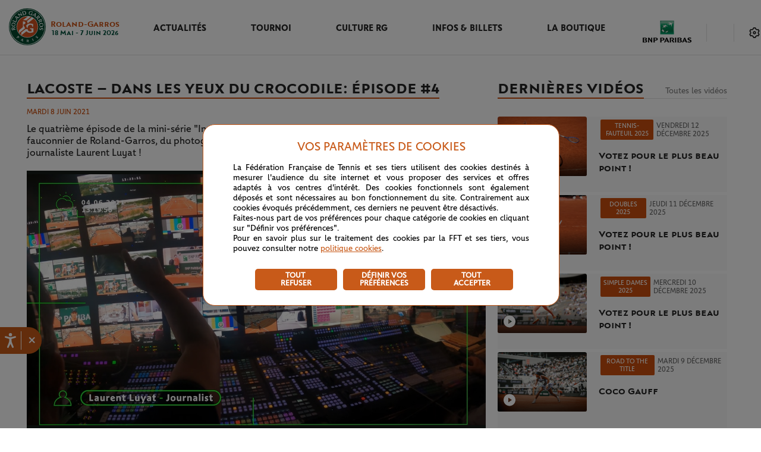

--- FILE ---
content_type: text/html; charset=utf-8
request_url: https://www.rolandgarros.com/fr-fr/video/lacoste-dans-les-yeux-du-crocodile-episode-4
body_size: 50669
content:
<!doctype html>
<html data-n-head-ssr lang="fr-fr" data-n-head="%7B%22lang%22:%7B%22ssr%22:%22fr-fr%22%7D%7D">
  <head>
    <meta data-n-head="ssr" charset="utf-8"><meta data-n-head="ssr" name="viewport" content="width=device-width, initial-scale=1, maximum-scale=1"><meta data-n-head="ssr" name="apple-mobile-web-app-capable" content="yes"><meta data-n-head="ssr" name="copyright" content="&amp;copy; Fédération Française de Tennis 1996, 2018. All Rights Reserved."><meta data-n-head="ssr" name="owner" content="info@rolandgarros.com"><meta data-n-head="ssr" name="Reply-To" content="webmaster@rolandgarros.com"><meta data-n-head="ssr" name="robots" content="index, follow"><meta data-n-head="ssr" name="facebook-domain-verification" content="qk3yzu8pwgsktlusbjfoxslu8e8a7w"><meta data-n-head="ssr" content="Lacoste – Dans les yeux du Crocodile : épisode #4 - Roland-Garros 2026 - Le site officiel" name="og:title"><meta data-n-head="ssr" content="Le quatrième épisode de la mini-série &quot;In the eyes of the Crocodile&quot; vous emmène à la découverte du fauconnier de Roland-Garros, du photographe Alex Penfornis et dans les coulisses de France TV grâce au journaliste Laurent Luyat !" name="og:description"><meta data-n-head="ssr" content="Le quatrième épisode de la mini-série &quot;In the eyes of the Crocodile&quot; vous emmène à la découverte du fauconnier de Roland-Garros, du photographe Alex Penfornis et dans les coulisses de France TV grâce au journaliste Laurent Luyat !" name="description"><meta data-n-head="ssr" content="https://images.prismic.io/fft-rg-commun-news/2b97f4f7-7f8b-4637-a6df-5c62f8db0787_Lacoste+-+In+the+eyes+of+the+Crocodile+EP4.jpg?auto=compress,format" name="og:image"><meta data-n-head="ssr" content="video.other" name="og:type"><title>Lacoste – Dans les yeux du Crocodile : épisode #4 - Roland-Garros 2026 - Le site officiel</title><link data-n-head="ssr" rel="author" href="/humans.txt"><link data-n-head="ssr" rel="icon" type="image/x-icon" href="/favicon.png"><link data-n-head="ssr" rel="stylesheet" type="text/css" href="https://duiuhak4urjo2.cloudfront.net/games/rg/sdk/v1.1.2/fsrg-noframe-styles.min.css"><link data-n-head="ssr" rel="canonical" href="https://www.rolandgarros.com/fr-fr/video/lacoste-dans-les-yeux-du-crocodile-episode-4"><script data-n-head="ssr" type="text/javascript" src="//aka-cdn.adtech.de/dt/common/DAC.js"></script><script data-n-head="ssr" type="application/ld+json">{"@context":"https://schema.org","@type":"Organization","name":"Roland-Garros","url":"https://www.rolandgarros.com/","logo":"https://images.prismic.io/fft-rg-site%2F95765448-c7fa-428b-b565-8368dba90b17_logo.svg","sameAs":["https://www.facebook.com/RolandGarros/","https://x.com/rolandgarros","https://www.instagram.com/rolandgarros/","https://www.youtube.com/@rolandgarros","https://www.tiktok.com/@rolandgarros?lang=en","https://www.threads.com/@rolandgarros"],"contactPoint":[{"@type":"ContactPoint","contactType":"customer service","url":"https://www.whatsapp.com/channel/0029Va6tKaXGehEPa9gcOd24"}]}</script><script data-n-head="ssr" async src="https://securepubads.g.doubleclick.net/tag/js/gpt.js"></script><script data-n-head="ssr" type="text/javascript" src="//cdn.tagcommander.com/3288/tc_FFT_9.js"></script><link rel="preload" href="/_nuxt/eeea842.js" as="script"><link rel="preload" href="/_nuxt/1e06182.js" as="script"><link rel="preload" href="/_nuxt/dd0d4bc.js" as="script"><link rel="preload" href="/_nuxt/95a7166.js" as="script"><link rel="preload" href="/_nuxt/c014c2a.js" as="script"><link rel="preload" href="/_nuxt/3c8788c.js" as="script"><link rel="preload" href="/_nuxt/79021ee.js" as="script"><style data-vue-ssr-id="758cc9b5:0 9dad54be:0 d2cdb8f2:0 f1295dbc:0 2a206484:0 4f4dd0a5:0 362eb9dc:0 9ec54c4c:0 6c783f7c:0 68bd0542:0 3e6b9db0:0 64617ac1:0 466a394e:0 2a0b7ec8:0 d9e4f15a:0 9831949e:0 0cf6bb71:0 76ccd403:0 08382d30:0 2fd10aec:0 f2e620ac:0 2810a9e4:0 20c2653d:0 01562fbd:0 7eeec774:0 55104e24:0 4fabd592:0 d1b2731e:0 5214fd30:0 9972822a:0 18d2b170:0 0c9d82ea:0">:root{--rg-black:#242424;--black-date:#141414;--white:#fff;--rg-black-to-white:#242424;--rg-always-light-yellow:#f9ffca;--light-white:#e6e6e6;--rg-multiselect-white:#f3f3f3;--rg-information-content-white:#eee;--rg-svg-bg-color:#d8d8d8;--rg-before-white:#e0e0e0;--rg-multiselect-highlight:#fcf1ea;--rg-multi-select-border:#e8e8e8;--match-center-light-grey:#f4f4f4;--banner-light-grey:#fafafa;--rg-score-board-grey:#bbbaba;--rg-important-white:#f5f5f5;--rg-grey:#9f9f9f;--rg-match-center:#f8f8f8;--rg-border-img-grey:#c7c6c6;--grey:#e1e1e1;--dark-grey:#848484;--rg-duration-grey:#6e6e6e;--rg-light-grey:#5b5b5b;--rg-dark-grey:#4d4d4d;--fft-green:#033629;--rg-green-hp-button-hover:#033629;--rg-grey-hp-button-hover:#464646;--rg-rolex-green:#006039;--rg-green:#00503c;--light-green:#068d6d;--rg-green-svg:#00503c;--light-green-event:#ebf6f3;--rg-after-green:#2c8657;--rg-green-scoring:#01503d;--light-orange-event:#fcf4ef;--light-orange:#dd7233;--rg-encours-matches:#e38045;--rg-orange:#cc4e0e;--rg-dark-orange:#ab3d16;--rg-text-desc:#242424;--rg-white-everytime:#fff;--rg-white-light:#fff;--rg-footer:#00503c;--rg-logo-header:#cc4e0e;--rg-green-match-center-dark:#00503c;--rg-multiselect-darkmode:#fff;--rg-match-encours-oop:#dd7233;--rg-ended-results-page:#f4f4f4;--rg-fav-players:#fff;--rg-fav-container:#00503c;--rg-star-select:#ffb621;--rg-border-switch-theme:#e1e1e1;--rg-menu-nav-mobile:#01503d;--rg-redirect-lang:#d8d8d8;--rg-box-shadow:#e1e1e1;--rg-item-nav:#cc4e0e;--rg-green-item-nav:#00503c;--rg-modal-title:#242424;--rg-chevron-filter:#242424;--rg-footer-fft-text:#fff;--rg-round-nav-stroke-selected:#fff;--rg-round-nav-stroke-unselected:#fff;--rg-orange-homepage:#cc4e0e;--rg-pop-in-lang-button:#e1e1e1;--rg-pop-in-radio-button:#e1e1e1;--rg-filter-box-shadow:0px -3px 20px hsla(0,0%,82%,.4);--rg-latest-news-button:#cc4e0e;--rg-latest-news-button-selected:#af4a0f;--rg-modal-mobile-box-shadow:0px 0px 20px hsla(0,0%,82%,.4);--rg-hover-btn:rgba(200,90,25,.04);--rg-match-tofinish-oop:#6a6a6a;--rg-border-top-stories:#e0e0e0;--rg-redirect-title-homepage:#848484;--rg-always-black:#242424;--rg-filter-image:#555;--rg-background-monochrome:#fafafa;--rg-categories-articles-unselected:#cc4e0e;--rg-categories-articles-unselected-bg:#fdf8f5;--rg-categories-articles-unselected-hovered-bg:#f5d5c2;--rg-latest-news-hour:#6a6a6a;--rg-social-networks-hover:#eee;--rg-fantasy-game-hover-border:rgba(36,36,36,.5);--rg-fantasy-game-hover-background:rgba(36,36,36,.05);--rg-logo-date:#00503c;--rg-red-live:#de0000;--rg-lock-text:#000;--fft-green-everytime:#033629;--rg-excitementrate-background:#ececec;--rg-favorite-color:#ffb62a;--rg-visionneuse:#fafafa}.light-mode{--rg-black:#242424;--rg-pop-in-lang-button:#e1e1e1;--rg-pop-in-radio-button:#e1e1e1;--black-date:#141414;--white:#fff;--rg-black-to-white:#242424;--rg-always-light-yellow:#f9ffca;--light-white:#e6e6e6;--rg-multiselect-white:#f3f3f3;--rg-information-content-white:#eee;--rg-svg-bg-color:#d8d8d8;--rg-before-white:#e0e0e0;--rg-multiselect-highlight:#ffeadb;--rg-multi-select-border:#e8e8e8;--match-center-light-grey:#f4f4f4;--banner-light-grey:#fafafa;--rg-score-board-grey:#bbbaba;--rg-important-white:#f5f5f5;--rg-grey:#9f9f9f;--rg-match-center:#f8f8f8;--rg-border-img-grey:#c7c6c6;--grey:#e1e1e1;--dark-grey:#848484;--rg-duration-grey:#6e6e6e;--rg-light-grey:#5b5b5b;--rg-dark-grey:#4d4d4d;--fft-green:#033629;--rg-green-hp-button-hover:#033629;--rg-grey-hp-button-hover:#464646;--rg-rolex-green:#006039;--rg-green:#00503c;--light-green:#068d6d;--rg-green-svg:#00503c;--light-green-event:#ebf6f3;--rg-after-green:#2c8657;--rg-green-scoring:#01503d;--light-orange-event:#fcf4ef;--light-orange:#dd7233;--rg-encours-matches:#e38045;--rg-orange:#cc4e0e;--rg-dark-orange:#ab3d16;--rg-text-desc:#242424;--rg-white-everytime:#fff;--rg-white-light:#fff;--rg-footer:#00503c;--rg-logo-header:#cc4e0e;--rg-green-match-center-dark:#00503c;--rg-multiselect-darkmode:#fff;--rg-match-encours-oop:#dd7233;--rg-ended-results-page:#f4f4f4;--rg-fav-players:#fff;--rg-fav-container:#00503c;--rg-star-select:#ffb621;--rg-border-switch-theme:#e1e1e1;--rg-menu-nav-mobile:#01503d;--rg-redirect-lang:#d8d8d8;--rg-box-shadow:#e1e1e1;--rg-item-nav:#cc4e0e;--rg-green-item-nav:#00503c;--rg-modal-title:#242424;--rg-chevron-filter:#242424;--rg-footer-fft-text:#fff;--rg-round-nav-stroke-selected:#fff;--rg-round-nav-stroke-unselected:#fff;--rg-orange-homepage:#cc4e0e;--rg-filter-box-shadow:0px -3px 20px hsla(0,0%,82%,.4);--rg-latest-news-button:#cc4e0e;--rg-latest-news-button-selected:#af4a0f;--rg-modal-mobile-box-shadow:0px 0px 20px hsla(0,0%,82%,.4);--rg-hover-btn:rgba(200,90,25,.04);--rg-match-tofinish-oop:#6a6a6a;--rg-border-top-stories:#e0e0e0;--rg-redirect-title-homepage:#848484;--rg-always-black:#242424;--rg-filter-image:#555;--rg-background-monochrome:#fafafa;--rg-categories-articles-unselected:#cc4e0e;--rg-categories-articles-unselected-bg:#fdf8f5;--rg-categories-articles-unselected-hovered-bg:#f5d5c2;--rg-latest-news-hour:#6a6a6a;--rg-social-networks-hover:#eee;--rg-fantasy-game-hover-border:rgba(36,36,36,.5);--rg-fantasy-game-hover-background:rgba(36,36,36,.05);--rg-logo-date:#00503c;--rg-red-live:#de0000;--rg-lock-text:#000;--fft-green-everytime:#033629;--rg-excitementrate-background:#ececec;--rg-favorite-color:#ffb62a;--rg-visionneuse:#fafafa}.dark-mode{--rg-black:#e1e1e1;--rg-pop-in-lang-button:#505050;--rg-pop-in-radio-button:#fff;--black-date:#e1e1e1;--white:#242424;--rg-black-to-white:#fff;--rg-always-light-yellow:#f9ffca;--light-white:#505050;--rg-multiselect-white:#393a3b;--rg-information-content-white:#242424;--rg-svg-bg-color:#35373b;--rg-before-white:#505050;--rg-multiselect-highlight:#261f1a;--rg-multi-select-border:#505050;--match-center-light-grey:#393a3b;--banner-light-grey:#242424;--rg-score-board-grey:#bbbaba;--rg-important-white:#35373b;--rg-grey:#b2b0ad;--rg-match-center:#242424;--rg-border-img-grey:#c7c6c6;--grey:#393a3b;--dark-grey:#b2b0ad;--rg-duration-grey:#b2b0ad;--rg-light-grey:#b2b0ad;--rg-dark-grey:#4d4d4d;--fft-green:#393a3b;--rg-green-hp-button-hover:#199f79;--rg-grey-hp-button-hover:#f6f6f6;--rg-rolex-green:#006039;--rg-green:#1cb589;--light-green:#2c8657;--rg-green-svg:#1cb589;--light-green-event:#1d2b27;--rg-after-green:#2c8657;--rg-green-scoring:#1cb589;--light-orange-event:#261f1a;--light-orange:#dd7233;--rg-encours-matches:#e38045;--rg-orange:#cc4e0e;--rg-dark-orange:#ab3d16;--rg-text-desc:#b2b0ad;--rg-white-everytime:#fff;--rg-white-light:#141414;--rg-footer:#242424;--rg-logo-header:#fff;--rg-green-match-center-dark:#1cb589;--rg-multiselect-darkmode:#35373b;--rg-match-encours-oop:#e38045;--rg-ended-results-page:#242424;--rg-fav-players:#505050;--rg-fav-container:#00503c;--rg-star-select:#ffb621;--rg-border-switch-theme:#e38045;--rg-menu-nav-mobile:#fff;--rg-redirect-lang:#d8d8d8;--rg-box-shadow:#000;--rg-item-nav:#e6e6e6;--rg-green-item-nav:#e6e6e6;--rg-modal-title:#e6e6e6;--rg-chevron-filter:#fafafa;--rg-footer-fft-text:#b2b0ad;--rg-round-nav-stroke-selected:#1b1b1b;--rg-round-nav-stroke-unselected:#e6e6e6;--rg-orange-homepage:#e38045;--rg-filter-box-shadow:0px -3px 20px rgba(0,0,0,.6);--rg-latest-news-button:#e38045;--rg-latest-news-button-selected:#ed9766;--rg-modal-mobile-box-shadow:0px 0px 20px rgba(0,0,0,.6);--rg-hover-btn:rgba(227,128,69,.12);--rg-match-tofinish-oop:#9f9f9f;--rg-border-top-stories:#393a3b;--rg-redirect-title-homepage:#e6e6e6;--rg-always-black:#242424;--rg-filter-image:#555;--rg-background-monochrome:#35373b;--rg-categories-articles-unselected:#e38045;--rg-categories-articles-unselected-bg:#392a21;--rg-categories-articles-unselected-hovered-bg:#613e21;--rg-latest-news-hour:#b2b0ad;--rg-social-networks-hover:hsla(0,0%,100%,.12);--rg-fantasy-game-hover-border:hsla(0,0%,90%,.5);--rg-fantasy-game-hover-background:hsla(0,0%,90%,.12);--rg-logo-date:#fff;--rg-red-live:#f9423a;--rg-lock-text:#fafafa;--fft-green-everytime:#033629;--rg-excitementrate-background:#1b1b1b;--rg-favorite-color:#ffb62a;--rg-visionneuse:#fafafa}.partners-list .item:first-child a:after,.player-list .item:first-child a:after{animation:fade 1s ease 0s both}@media(max-width:calc(1023px + 0.5px)){.partners-list .item:first-child a:after,.player-list .item:first-child a:after{animation:none}}.partners-list .item:first-child .classement,.partners-list .item:first-child .photo,.player-list .item:first-child .classement,.player-list .item:first-child .photo{animation:tranz .68s ease 0s both}.partners-list .item:nth-child(2) a:after,.player-list .item:nth-child(2) a:after{animation:fade 1s ease .15s both}@media(max-width:calc(1023px + 0.5px)){.partners-list .item:nth-child(2) a:after,.player-list .item:nth-child(2) a:after{animation:none}}.partners-list .item:nth-child(2) .classement,.partners-list .item:nth-child(2) .photo,.player-list .item:nth-child(2) .classement,.player-list .item:nth-child(2) .photo{animation:tranz .68s ease .15s both}.partners-list .item:nth-child(3) a:after,.player-list .item:nth-child(3) a:after{animation:fade 1s ease .3s both}@media(max-width:calc(1023px + 0.5px)){.partners-list .item:nth-child(3) a:after,.player-list .item:nth-child(3) a:after{animation:none}}.partners-list .item:nth-child(3) .classement,.partners-list .item:nth-child(3) .photo,.player-list .item:nth-child(3) .classement,.player-list .item:nth-child(3) .photo{animation:tranz .68s ease .3s both}.partners-list .item:nth-child(4) a:after,.player-list .item:nth-child(4) a:after{animation:fade 1s ease .45s both}@media(max-width:calc(1023px + 0.5px)){.partners-list .item:nth-child(4) a:after,.player-list .item:nth-child(4) a:after{animation:none}}.partners-list .item:nth-child(4) .classement,.partners-list .item:nth-child(4) .photo,.player-list .item:nth-child(4) .classement,.player-list .item:nth-child(4) .photo{animation:tranz .68s ease .45s both}.partners-list .item:nth-child(5) a:after,.player-list .item:nth-child(5) a:after{animation:fade 1s ease .6s both}@media(max-width:calc(1023px + 0.5px)){.partners-list .item:nth-child(5) a:after,.player-list .item:nth-child(5) a:after{animation:none}}.partners-list .item:nth-child(5) .classement,.partners-list .item:nth-child(5) .photo,.player-list .item:nth-child(5) .classement,.player-list .item:nth-child(5) .photo{animation:tranz .68s ease .6s both}.partners-list .item:nth-child(6) a:after,.player-list .item:nth-child(6) a:after{animation:fade 1s ease .75s both}@media(max-width:calc(1023px + 0.5px)){.partners-list .item:nth-child(6) a:after,.player-list .item:nth-child(6) a:after{animation:none}}.partners-list .item:nth-child(6) .classement,.partners-list .item:nth-child(6) .photo,.player-list .item:nth-child(6) .classement,.player-list .item:nth-child(6) .photo{animation:tranz .68s ease .75s both}.partners-list .item:nth-child(7) a:after,.player-list .item:nth-child(7) a:after{animation:fade 1s ease .9s both}@media(max-width:calc(1023px + 0.5px)){.partners-list .item:nth-child(7) a:after,.player-list .item:nth-child(7) a:after{animation:none}}.partners-list .item:nth-child(7) .classement,.partners-list .item:nth-child(7) .photo,.player-list .item:nth-child(7) .classement,.player-list .item:nth-child(7) .photo{animation:tranz .68s ease .9s both}.partners-list .item:nth-child(8) a:after,.player-list .item:nth-child(8) a:after{animation:fade 1s ease 1.05s both}@media(max-width:calc(1023px + 0.5px)){.partners-list .item:nth-child(8) a:after,.player-list .item:nth-child(8) a:after{animation:none}}.partners-list .item:nth-child(8) .classement,.partners-list .item:nth-child(8) .photo,.player-list .item:nth-child(8) .classement,.player-list .item:nth-child(8) .photo{animation:tranz .68s ease 1.05s both}.partners-list .item:nth-child(9) a:after,.player-list .item:nth-child(9) a:after{animation:fade 1s ease 1.2s both}@media(max-width:calc(1023px + 0.5px)){.partners-list .item:nth-child(9) a:after,.player-list .item:nth-child(9) a:after{animation:none}}.partners-list .item:nth-child(9) .classement,.partners-list .item:nth-child(9) .photo,.player-list .item:nth-child(9) .classement,.player-list .item:nth-child(9) .photo{animation:tranz .68s ease 1.2s both}.partners-list .item:nth-child(10) a:after,.player-list .item:nth-child(10) a:after{animation:fade 1s ease 1.35s both}@media(max-width:calc(1023px + 0.5px)){.partners-list .item:nth-child(10) a:after,.player-list .item:nth-child(10) a:after{animation:none}}.partners-list .item:nth-child(10) .classement,.partners-list .item:nth-child(10) .photo,.player-list .item:nth-child(10) .classement,.player-list .item:nth-child(10) .photo{animation:tranz .68s ease 1.35s both}.partners-list .item:nth-child(11) a:after,.player-list .item:nth-child(11) a:after{animation:fade 1s ease 1.5s both}@media(max-width:calc(1023px + 0.5px)){.partners-list .item:nth-child(11) a:after,.player-list .item:nth-child(11) a:after{animation:none}}.partners-list .item:nth-child(11) .classement,.partners-list .item:nth-child(11) .photo,.player-list .item:nth-child(11) .classement,.player-list .item:nth-child(11) .photo{animation:tranz .68s ease 1.5s both}.partners-list .item:nth-child(12) a:after,.player-list .item:nth-child(12) a:after{animation:fade 1s ease 1.65s both}@media(max-width:calc(1023px + 0.5px)){.partners-list .item:nth-child(12) a:after,.player-list .item:nth-child(12) a:after{animation:none}}.partners-list .item:nth-child(12) .classement,.partners-list .item:nth-child(12) .photo,.player-list .item:nth-child(12) .classement,.player-list .item:nth-child(12) .photo{animation:tranz .68s ease 1.65s both}.partners-list .item:nth-child(13) a:after,.player-list .item:nth-child(13) a:after{animation:fade 1s ease 1.8s both}@media(max-width:calc(1023px + 0.5px)){.partners-list .item:nth-child(13) a:after,.player-list .item:nth-child(13) a:after{animation:none}}.partners-list .item:nth-child(13) .classement,.partners-list .item:nth-child(13) .photo,.player-list .item:nth-child(13) .classement,.player-list .item:nth-child(13) .photo{animation:tranz .68s ease 1.8s both}.partners-list .item:nth-child(14) a:after,.player-list .item:nth-child(14) a:after{animation:fade 1s ease 1.95s both}@media(max-width:calc(1023px + 0.5px)){.partners-list .item:nth-child(14) a:after,.player-list .item:nth-child(14) a:after{animation:none}}.partners-list .item:nth-child(14) .classement,.partners-list .item:nth-child(14) .photo,.player-list .item:nth-child(14) .classement,.player-list .item:nth-child(14) .photo{animation:tranz .68s ease 1.95s both}.partners-list .item:nth-child(15) a:after,.player-list .item:nth-child(15) a:after{animation:fade 1s ease 2.1s both}@media(max-width:calc(1023px + 0.5px)){.partners-list .item:nth-child(15) a:after,.player-list .item:nth-child(15) a:after{animation:none}}.partners-list .item:nth-child(15) .classement,.partners-list .item:nth-child(15) .photo,.player-list .item:nth-child(15) .classement,.player-list .item:nth-child(15) .photo{animation:tranz .68s ease 2.1s both}.partners-list .item:nth-child(16) a:after,.player-list .item:nth-child(16) a:after{animation:fade 1s ease 2.25s both}@media(max-width:calc(1023px + 0.5px)){.partners-list .item:nth-child(16) a:after,.player-list .item:nth-child(16) a:after{animation:none}}.partners-list .item:nth-child(16) .classement,.partners-list .item:nth-child(16) .photo,.player-list .item:nth-child(16) .classement,.player-list .item:nth-child(16) .photo{animation:tranz .68s ease 2.25s both}.partners-list .item:nth-child(17) a:after,.player-list .item:nth-child(17) a:after{animation:fade 1s ease 2.4s both}@media(max-width:calc(1023px + 0.5px)){.partners-list .item:nth-child(17) a:after,.player-list .item:nth-child(17) a:after{animation:none}}.partners-list .item:nth-child(17) .classement,.partners-list .item:nth-child(17) .photo,.player-list .item:nth-child(17) .classement,.player-list .item:nth-child(17) .photo{animation:tranz .68s ease 2.4s both}.partners-list .item:nth-child(18) a:after,.player-list .item:nth-child(18) a:after{animation:fade 1s ease 2.55s both}@media(max-width:calc(1023px + 0.5px)){.partners-list .item:nth-child(18) a:after,.player-list .item:nth-child(18) a:after{animation:none}}.partners-list .item:nth-child(18) .classement,.partners-list .item:nth-child(18) .photo,.player-list .item:nth-child(18) .classement,.player-list .item:nth-child(18) .photo{animation:tranz .68s ease 2.55s both}.partners-list .item:nth-child(19) a:after,.player-list .item:nth-child(19) a:after{animation:fade 1s ease 2.7s both}@media(max-width:calc(1023px + 0.5px)){.partners-list .item:nth-child(19) a:after,.player-list .item:nth-child(19) a:after{animation:none}}.partners-list .item:nth-child(19) .classement,.partners-list .item:nth-child(19) .photo,.player-list .item:nth-child(19) .classement,.player-list .item:nth-child(19) .photo{animation:tranz .68s ease 2.7s both}.partners-list .item:nth-child(20) a:after,.player-list .item:nth-child(20) a:after{animation:fade 1s ease 2.85s both}@media(max-width:calc(1023px + 0.5px)){.partners-list .item:nth-child(20) a:after,.player-list .item:nth-child(20) a:after{animation:none}}.partners-list .item:nth-child(20) .classement,.partners-list .item:nth-child(20) .photo,.player-list .item:nth-child(20) .classement,.player-list .item:nth-child(20) .photo{animation:tranz .68s ease 2.85s both}.partners-list .item:nth-child(21) a:after,.player-list .item:nth-child(21) a:after{animation:fade 1s ease 3s both}@media(max-width:calc(1023px + 0.5px)){.partners-list .item:nth-child(21) a:after,.player-list .item:nth-child(21) a:after{animation:none}}.partners-list .item:nth-child(21) .classement,.partners-list .item:nth-child(21) .photo,.player-list .item:nth-child(21) .classement,.player-list .item:nth-child(21) .photo{animation:tranz .68s ease 3s both}.partners-list .item:nth-child(22) a:after,.player-list .item:nth-child(22) a:after{animation:fade 1s ease 3.15s both}@media(max-width:calc(1023px + 0.5px)){.partners-list .item:nth-child(22) a:after,.player-list .item:nth-child(22) a:after{animation:none}}.partners-list .item:nth-child(22) .classement,.partners-list .item:nth-child(22) .photo,.player-list .item:nth-child(22) .classement,.player-list .item:nth-child(22) .photo{animation:tranz .68s ease 3.15s both}.partners-list .item:nth-child(23) a:after,.player-list .item:nth-child(23) a:after{animation:fade 1s ease 3.3s both}@media(max-width:calc(1023px + 0.5px)){.partners-list .item:nth-child(23) a:after,.player-list .item:nth-child(23) a:after{animation:none}}.partners-list .item:nth-child(23) .classement,.partners-list .item:nth-child(23) .photo,.player-list .item:nth-child(23) .classement,.player-list .item:nth-child(23) .photo{animation:tranz .68s ease 3.3s both}.partners-list .item:nth-child(24) a:after,.player-list .item:nth-child(24) a:after{animation:fade 1s ease 3.45s both}@media(max-width:calc(1023px + 0.5px)){.partners-list .item:nth-child(24) a:after,.player-list .item:nth-child(24) a:after{animation:none}}.partners-list .item:nth-child(24) .classement,.partners-list .item:nth-child(24) .photo,.player-list .item:nth-child(24) .classement,.player-list .item:nth-child(24) .photo{animation:tranz .68s ease 3.45s both}.partners-list .item:nth-child(25) a:after,.player-list .item:nth-child(25) a:after{animation:fade 1s ease 3.6s both}@media(max-width:calc(1023px + 0.5px)){.partners-list .item:nth-child(25) a:after,.player-list .item:nth-child(25) a:after{animation:none}}.partners-list .item:nth-child(25) .classement,.partners-list .item:nth-child(25) .photo,.player-list .item:nth-child(25) .classement,.player-list .item:nth-child(25) .photo{animation:tranz .68s ease 3.6s both}.partners-list .item:nth-child(26) a:after,.player-list .item:nth-child(26) a:after{animation:fade 1s ease 3.75s both}@media(max-width:calc(1023px + 0.5px)){.partners-list .item:nth-child(26) a:after,.player-list .item:nth-child(26) a:after{animation:none}}.partners-list .item:nth-child(26) .classement,.partners-list .item:nth-child(26) .photo,.player-list .item:nth-child(26) .classement,.player-list .item:nth-child(26) .photo{animation:tranz .68s ease 3.75s both}.partners-list .item:nth-child(27) a:after,.player-list .item:nth-child(27) a:after{animation:fade 1s ease 3.9s both}@media(max-width:calc(1023px + 0.5px)){.partners-list .item:nth-child(27) a:after,.player-list .item:nth-child(27) a:after{animation:none}}.partners-list .item:nth-child(27) .classement,.partners-list .item:nth-child(27) .photo,.player-list .item:nth-child(27) .classement,.player-list .item:nth-child(27) .photo{animation:tranz .68s ease 3.9s both}.partners-list .item:nth-child(28) a:after,.player-list .item:nth-child(28) a:after{animation:fade 1s ease 4.05s both}@media(max-width:calc(1023px + 0.5px)){.partners-list .item:nth-child(28) a:after,.player-list .item:nth-child(28) a:after{animation:none}}.partners-list .item:nth-child(28) .classement,.partners-list .item:nth-child(28) .photo,.player-list .item:nth-child(28) .classement,.player-list .item:nth-child(28) .photo{animation:tranz .68s ease 4.05s both}.partners-list .item:nth-child(29) a:after,.player-list .item:nth-child(29) a:after{animation:fade 1s ease 4.2s both}@media(max-width:calc(1023px + 0.5px)){.partners-list .item:nth-child(29) a:after,.player-list .item:nth-child(29) a:after{animation:none}}.partners-list .item:nth-child(29) .classement,.partners-list .item:nth-child(29) .photo,.player-list .item:nth-child(29) .classement,.player-list .item:nth-child(29) .photo{animation:tranz .68s ease 4.2s both}.partners-list .item:nth-child(30) a:after,.player-list .item:nth-child(30) a:after{animation:fade 1s ease 4.35s both}@media(max-width:calc(1023px + 0.5px)){.partners-list .item:nth-child(30) a:after,.player-list .item:nth-child(30) a:after{animation:none}}.partners-list .item:nth-child(30) .classement,.partners-list .item:nth-child(30) .photo,.player-list .item:nth-child(30) .classement,.player-list .item:nth-child(30) .photo{animation:tranz .68s ease 4.35s both}.partners-list .item:nth-child(31) a:after,.player-list .item:nth-child(31) a:after{animation:fade 1s ease 4.5s both}@media(max-width:calc(1023px + 0.5px)){.partners-list .item:nth-child(31) a:after,.player-list .item:nth-child(31) a:after{animation:none}}.partners-list .item:nth-child(31) .classement,.partners-list .item:nth-child(31) .photo,.player-list .item:nth-child(31) .classement,.player-list .item:nth-child(31) .photo{animation:tranz .68s ease 4.5s both}.partners-list .item:nth-child(32) a:after,.player-list .item:nth-child(32) a:after{animation:fade 1s ease 4.65s both}@media(max-width:calc(1023px + 0.5px)){.partners-list .item:nth-child(32) a:after,.player-list .item:nth-child(32) a:after{animation:none}}.partners-list .item:nth-child(32) .classement,.partners-list .item:nth-child(32) .photo,.player-list .item:nth-child(32) .classement,.player-list .item:nth-child(32) .photo{animation:tranz .68s ease 4.65s both}.partners-list .item:nth-child(33) a:after,.player-list .item:nth-child(33) a:after{animation:fade 1s ease 4.8s both}@media(max-width:calc(1023px + 0.5px)){.partners-list .item:nth-child(33) a:after,.player-list .item:nth-child(33) a:after{animation:none}}.partners-list .item:nth-child(33) .classement,.partners-list .item:nth-child(33) .photo,.player-list .item:nth-child(33) .classement,.player-list .item:nth-child(33) .photo{animation:tranz .68s ease 4.8s both}.partners-list .item:nth-child(34) a:after,.player-list .item:nth-child(34) a:after{animation:fade 1s ease 4.95s both}@media(max-width:calc(1023px + 0.5px)){.partners-list .item:nth-child(34) a:after,.player-list .item:nth-child(34) a:after{animation:none}}.partners-list .item:nth-child(34) .classement,.partners-list .item:nth-child(34) .photo,.player-list .item:nth-child(34) .classement,.player-list .item:nth-child(34) .photo{animation:tranz .68s ease 4.95s both}.partners-list .item:nth-child(35) a:after,.player-list .item:nth-child(35) a:after{animation:fade 1s ease 5.1s both}@media(max-width:calc(1023px + 0.5px)){.partners-list .item:nth-child(35) a:after,.player-list .item:nth-child(35) a:after{animation:none}}.partners-list .item:nth-child(35) .classement,.partners-list .item:nth-child(35) .photo,.player-list .item:nth-child(35) .classement,.player-list .item:nth-child(35) .photo{animation:tranz .68s ease 5.1s both}.partners-list .item:nth-child(36) a:after,.player-list .item:nth-child(36) a:after{animation:fade 1s ease 5.25s both}@media(max-width:calc(1023px + 0.5px)){.partners-list .item:nth-child(36) a:after,.player-list .item:nth-child(36) a:after{animation:none}}.partners-list .item:nth-child(36) .classement,.partners-list .item:nth-child(36) .photo,.player-list .item:nth-child(36) .classement,.player-list .item:nth-child(36) .photo{animation:tranz .68s ease 5.25s both}.partners-list .item:nth-child(37) a:after,.player-list .item:nth-child(37) a:after{animation:fade 1s ease 5.4s both}@media(max-width:calc(1023px + 0.5px)){.partners-list .item:nth-child(37) a:after,.player-list .item:nth-child(37) a:after{animation:none}}.partners-list .item:nth-child(37) .classement,.partners-list .item:nth-child(37) .photo,.player-list .item:nth-child(37) .classement,.player-list .item:nth-child(37) .photo{animation:tranz .68s ease 5.4s both}.partners-list .item:nth-child(38) a:after,.player-list .item:nth-child(38) a:after{animation:fade 1s ease 5.55s both}@media(max-width:calc(1023px + 0.5px)){.partners-list .item:nth-child(38) a:after,.player-list .item:nth-child(38) a:after{animation:none}}.partners-list .item:nth-child(38) .classement,.partners-list .item:nth-child(38) .photo,.player-list .item:nth-child(38) .classement,.player-list .item:nth-child(38) .photo{animation:tranz .68s ease 5.55s both}.partners-list .item:nth-child(39) a:after,.player-list .item:nth-child(39) a:after{animation:fade 1s ease 5.7s both}@media(max-width:calc(1023px + 0.5px)){.partners-list .item:nth-child(39) a:after,.player-list .item:nth-child(39) a:after{animation:none}}.partners-list .item:nth-child(39) .classement,.partners-list .item:nth-child(39) .photo,.player-list .item:nth-child(39) .classement,.player-list .item:nth-child(39) .photo{animation:tranz .68s ease 5.7s both}.partners-list .item:nth-child(40) a:after,.player-list .item:nth-child(40) a:after{animation:fade 1s ease 5.85s both}@media(max-width:calc(1023px + 0.5px)){.partners-list .item:nth-child(40) a:after,.player-list .item:nth-child(40) a:after{animation:none}}.partners-list .item:nth-child(40) .classement,.partners-list .item:nth-child(40) .photo,.player-list .item:nth-child(40) .classement,.player-list .item:nth-child(40) .photo{animation:tranz .68s ease 5.85s both}.partners-list .item:nth-child(41) a:after,.player-list .item:nth-child(41) a:after{animation:fade 1s ease 6s both}@media(max-width:calc(1023px + 0.5px)){.partners-list .item:nth-child(41) a:after,.player-list .item:nth-child(41) a:after{animation:none}}.partners-list .item:nth-child(41) .classement,.partners-list .item:nth-child(41) .photo,.player-list .item:nth-child(41) .classement,.player-list .item:nth-child(41) .photo{animation:tranz .68s ease 6s both}.partners-list .item:nth-child(42) a:after,.player-list .item:nth-child(42) a:after{animation:fade 1s ease 6.15s both}@media(max-width:calc(1023px + 0.5px)){.partners-list .item:nth-child(42) a:after,.player-list .item:nth-child(42) a:after{animation:none}}.partners-list .item:nth-child(42) .classement,.partners-list .item:nth-child(42) .photo,.player-list .item:nth-child(42) .classement,.player-list .item:nth-child(42) .photo{animation:tranz .68s ease 6.15s both}.partners-list .item:nth-child(43) a:after,.player-list .item:nth-child(43) a:after{animation:fade 1s ease 6.3s both}@media(max-width:calc(1023px + 0.5px)){.partners-list .item:nth-child(43) a:after,.player-list .item:nth-child(43) a:after{animation:none}}.partners-list .item:nth-child(43) .classement,.partners-list .item:nth-child(43) .photo,.player-list .item:nth-child(43) .classement,.player-list .item:nth-child(43) .photo{animation:tranz .68s ease 6.3s both}.partners-list .item:nth-child(44) a:after,.player-list .item:nth-child(44) a:after{animation:fade 1s ease 6.45s both}@media(max-width:calc(1023px + 0.5px)){.partners-list .item:nth-child(44) a:after,.player-list .item:nth-child(44) a:after{animation:none}}.partners-list .item:nth-child(44) .classement,.partners-list .item:nth-child(44) .photo,.player-list .item:nth-child(44) .classement,.player-list .item:nth-child(44) .photo{animation:tranz .68s ease 6.45s both}.partners-list .item:nth-child(45) a:after,.player-list .item:nth-child(45) a:after{animation:fade 1s ease 6.6s both}@media(max-width:calc(1023px + 0.5px)){.partners-list .item:nth-child(45) a:after,.player-list .item:nth-child(45) a:after{animation:none}}.partners-list .item:nth-child(45) .classement,.partners-list .item:nth-child(45) .photo,.player-list .item:nth-child(45) .classement,.player-list .item:nth-child(45) .photo{animation:tranz .68s ease 6.6s both}.partners-list .item:nth-child(46) a:after,.player-list .item:nth-child(46) a:after{animation:fade 1s ease 6.75s both}@media(max-width:calc(1023px + 0.5px)){.partners-list .item:nth-child(46) a:after,.player-list .item:nth-child(46) a:after{animation:none}}.partners-list .item:nth-child(46) .classement,.partners-list .item:nth-child(46) .photo,.player-list .item:nth-child(46) .classement,.player-list .item:nth-child(46) .photo{animation:tranz .68s ease 6.75s both}.partners-list .item:nth-child(47) a:after,.player-list .item:nth-child(47) a:after{animation:fade 1s ease 6.9s both}@media(max-width:calc(1023px + 0.5px)){.partners-list .item:nth-child(47) a:after,.player-list .item:nth-child(47) a:after{animation:none}}.partners-list .item:nth-child(47) .classement,.partners-list .item:nth-child(47) .photo,.player-list .item:nth-child(47) .classement,.player-list .item:nth-child(47) .photo{animation:tranz .68s ease 6.9s both}.partners-list .item:nth-child(48) a:after,.player-list .item:nth-child(48) a:after{animation:fade 1s ease 7.05s both}@media(max-width:calc(1023px + 0.5px)){.partners-list .item:nth-child(48) a:after,.player-list .item:nth-child(48) a:after{animation:none}}.partners-list .item:nth-child(48) .classement,.partners-list .item:nth-child(48) .photo,.player-list .item:nth-child(48) .classement,.player-list .item:nth-child(48) .photo{animation:tranz .68s ease 7.05s both}.partners-list .item:nth-child(49) a:after,.player-list .item:nth-child(49) a:after{animation:fade 1s ease 7.2s both}@media(max-width:calc(1023px + 0.5px)){.partners-list .item:nth-child(49) a:after,.player-list .item:nth-child(49) a:after{animation:none}}.partners-list .item:nth-child(49) .classement,.partners-list .item:nth-child(49) .photo,.player-list .item:nth-child(49) .classement,.player-list .item:nth-child(49) .photo{animation:tranz .68s ease 7.2s both}.partners-list .item:nth-child(50) a:after,.player-list .item:nth-child(50) a:after{animation:fade 1s ease 7.35s both}@media(max-width:calc(1023px + 0.5px)){.partners-list .item:nth-child(50) a:after,.player-list .item:nth-child(50) a:after{animation:none}}.partners-list .item:nth-child(50) .classement,.partners-list .item:nth-child(50) .photo,.player-list .item:nth-child(50) .classement,.player-list .item:nth-child(50) .photo{animation:tranz .68s ease 7.35s both}.partners-list .item:nth-child(51) a:after,.player-list .item:nth-child(51) a:after{animation:fade 1s ease 7.5s both}@media(max-width:calc(1023px + 0.5px)){.partners-list .item:nth-child(51) a:after,.player-list .item:nth-child(51) a:after{animation:none}}.partners-list .item:nth-child(51) .classement,.partners-list .item:nth-child(51) .photo,.player-list .item:nth-child(51) .classement,.player-list .item:nth-child(51) .photo{animation:tranz .68s ease 7.5s both}.partners-list .item:nth-child(52) a:after,.player-list .item:nth-child(52) a:after{animation:fade 1s ease 7.65s both}@media(max-width:calc(1023px + 0.5px)){.partners-list .item:nth-child(52) a:after,.player-list .item:nth-child(52) a:after{animation:none}}.partners-list .item:nth-child(52) .classement,.partners-list .item:nth-child(52) .photo,.player-list .item:nth-child(52) .classement,.player-list .item:nth-child(52) .photo{animation:tranz .68s ease 7.65s both}@keyframes fade{0%{top:100%}to{top:-100%}}@keyframes tranz{0%{opacity:0;transform:translateY(100%)}40%{opacity:0;transform:translateY(100%)}to{opacity:1;transform:translateY(0)}}@font-face{font-family:"rg_text";src:url(/_nuxt/fonts/rg_text_regular.02fbf36.otf)}@font-face{font-family:"rg_text_bold";src:url(/_nuxt/fonts/rg_text_bold.f947896.otf)}@font-face{font-family:"rg_titlebold";font-style:normal;font-weight:400;src:url(/_nuxt/fonts/rg_title_bold-webfont.e7629ba.eot);src:url(/_nuxt/fonts/rg_title_bold-webfont.e7629ba.eot?#iefix) format("embedded-opentype"),url(/_nuxt/fonts/rg_title_bold-webfont.d0597f3.woff2) format("woff2"),url(/_nuxt/fonts/rg_title_bold-webfont.e242bde.woff) format("woff"),url(/_nuxt/fonts/rg_title_bold-webfont.4652f1a.ttf) format("truetype"),url(/_nuxt/img/rg_title_bold-webfont.7f8bde8.svg#rg_titlebold) format("svg")}@font-face{font-family:"rg_titleregular";font-style:normal;font-weight:400;src:url(/_nuxt/fonts/rg_title_reg-webfont.d339850.eot);src:url(/_nuxt/fonts/rg_title_reg-webfont.d339850.eot?#iefix) format("embedded-opentype"),url(/_nuxt/fonts/rg_title_reg-webfont.19773b2.woff2) format("woff2"),url(/_nuxt/fonts/rg_title_reg-webfont.fd701ac.woff) format("woff"),url(/_nuxt/fonts/rg_title_reg-webfont.8e929c6.ttf) format("truetype"),url(/_nuxt/img/rg_title_reg-webfont.18618b1.svg#rg_titlelight) format("svg")}@font-face{font-family:"rg_titleregular";src:url(/_nuxt/fonts/FrancoisOne-Regular.88cae51.ttf) format("truetype")}abbr,acronym,address,article,aside,big,blockquote,body,button,cite,code,dd,details,div,dl,dt,em,fieldset,figcaption,figure,font,footer,form,h1,h2,h3,h4,h5,h6,header,hgroup,hr,html,img,input,label,legend,li,nav,ol,p,pre,section,select,small,span,strong,sub,sup,textarea,ul{box-sizing:border-box;font-family:"rg_text",Arial,"Helvetica Neue",Helvetica,sans-serif;font-size:inherit;font-style:normal;font-weight:400;list-style:none;margin:0;padding:0}html{font-size:100%;-webkit-text-size-adjust:100%;-ms-text-size-adjust:100%}body,html{height:100%}body{background:#fff;background:var(--rg-round-nav-stroke-selected);font-size:80%;line-height:1.231;overflow-x:hidden;position:relative}a{word-wrap:break-word;color:inherit;cursor:pointer}a,a:hover{-webkit-text-decoration:none;text-decoration:none}a:focus{outline:none}abbr[title]{border-bottom:none;-webkit-text-decoration:none;text-decoration:none}strong{font-weight:600}abbr,em,span,strong{color:inherit;font-family:inherit;font-size:inherit}abbr,em,span{font-style:normal}hr{border:0;border-top:1px solid #000;display:block;height:1px}sub,sup{color:inherit;font-size:75%;font-weight:inherit;line-height:0;position:relative;vertical-align:baseline}sup{top:-.9em}sub{bottom:-.25em}img{border:0;-ms-interpolation-mode:bicubic}iframe{border:none}svg:not(:root){overflow:hidden}fieldset,legend{border:0}label{cursor:pointer}button{background:transparent;border:none}button,input,select,textarea{font-size:100%;margin:0;vertical-align:baseline}button,input{line-height:normal;outline:none}button,input[type=button],input[type=reset],input[type=submit]{-webkit-appearance:button;-moz-appearance:button;appearance:button;cursor:pointer}input[type=search]{box-sizing:content-box}button::-moz-focus-inner,input::-moz-focus-inner{border:0;padding:0}textarea{overflow:auto;vertical-align:top}table{border-collapse:collapse;border-spacing:0}th{font-weight:400;text-align:left}blockquote,q{quotes:none}blockquote:after,blockquote:before,q:after,q:before{content:"";content:none}a,button,input,select,textarea{-webkit-tap-highlight-color:rgba(0,0,0,0)}input::-webkit-input-placeholder{color:#bbb}input:-moz-placeholder,input::-moz-placeholder{color:#bbb}input:-ms-input-placeholder{color:#bbb}input[type=search]::-webkit-search-cancel-button,input[type=search]::-webkit-search-decoration,input[type=search]::-webkit-search-results-button,input[type=search]::-webkit-search-results-decoration{display:none}.none{display:none;visibility:hidden}.masque{border:0;clip:rect(0 0 0 0);height:1px;margin:-1px;overflow:hidden;padding:0;position:absolute;width:1px}.vnone{visibility:hidden}.main-header{background:#fff;background:var(--white);position:sticky;top:0;z-index:900}.main-header .header-container{background:#fff;background:var(--white);display:flex;flex-flow:row wrap;justify-content:space-between;margin:0 auto;max-height:93px;max-width:1280px;padding-top:17px}.main-header .header-container:after{border-bottom:1px solid #e1e1e1;border-bottom:1px solid var(--grey);bottom:0;content:"";position:absolute;right:0;width:100%}.main-header .switch-lang{margin-right:auto;order:4;position:relative;transition:all .2s ease;z-index:2}.main-header .switch-lang.bellPresent{margin-right:25px}.main-header .switch-lang .lang-active{display:block;font-size:1.18em;padding:20px 10px 5px 0;position:relative;transition:all .2s ease}.main-header .switch-lang .lang-active abbr{font-weight:700}.main-header .switch-lang .lang-active:hover{opacity:.6}.main-header .switch-lang .lang-active .switch{border:2px solid #242424;border:2px solid var(--rg-black);border-left:none;border-top:none;display:inline-block;height:8px;left:8px;position:relative;top:-3px;transform:rotate(45deg);width:8px}.main-header .switch-lang .lang{background:#fff;background:var(--white);border-radius:3px;height:0;min-width:110px;overflow:hidden;padding-top:10px;position:absolute;right:-2px;top:55px;transition:height .15s ease}.main-header .switch-lang .lang.active{border:1px solid #e1e1e1;border-top:1px solid #fff;border:1px solid var(--grey);border-top-color:var(--white);box-shadow:0 6px 7px -5px rgba(0,0,0,.5);height:auto}.main-header .switch-lang .link-lang{margin-right:8px}.main-header .switch-lang .link-lang a{display:inline-block;padding:0 10px 0 0;position:relative;top:-4px;transition:all .15s ease}.main-header .switch-lang .link-lang.active{display:block}.main-header .switch-lang .link-lang.active .switch{display:inline-block}.main-header .settings-container .center{background:#fff;background:var(--white);border-radius:3px;height:0;min-width:110px;overflow:hidden;padding-top:10px;position:absolute;right:-2px;top:40px;transition:height .15s ease}.main-header .logo{color:#cc4e0e;color:var(--rg-orange);display:inline-block;font-family:"rg_titlebold";font-size:11px;margin:-2px 0 16px 45px;padding-bottom:1px;padding-right:20px}.main-header .logo a{display:block;text-align:center}.main-header .logo strong{display:block;font-family:"rg_titlebold";font-size:13px;font-weight:400;padding-top:5px}.main-header .logo em{display:inline-block;vertical-align:middle}.main-header .main-logo{height:62px;margin-right:5px;vertical-align:middle;width:62px}.main-header .menu-mobile{display:none}.main-header .main-nav .expand{background:#fff;background:var(--white);display:flex;left:50%;margin-top:4px;padding:34px 0 30px;position:absolute;transform:translate(-50%,-100%);visibility:hidden;width:100%;z-index:-1}.main-header .main-nav .expand.active{top:90px;transform:translate(-50%);transition:all .4s ease-out;visibility:visible}a:focus .main-header .main-nav .expand{opacity:1;transform:translate(-50%);transition:all .4s ease-out;visibility:visible}.main-header .main-nav .expand .sub-nav-article,.main-header .main-nav .expand .sub-nav-text{margin-right:23px;width:25%}.main-header .main-nav .expand .sub-nav-article:last-child,.main-header .main-nav .expand .sub-nav-text:last-child{margin-right:0}.main-header .main-nav .expand .sub-nav-article .nuxt-link-exact-active,.main-header .main-nav .expand .sub-nav-text .nuxt-link-exact-active{color:#cc4e0e;color:var(--rg-orange)}.main-header .main-nav .expand .sub-nav-article .title-menu,.main-header .main-nav .expand .sub-nav-text .title-menu{display:none}.main-header .main-nav .expand .sub-nav-text{display:flex;font-size:.87em;text-transform:none;width:100%}.main-header .main-nav .expand .sub-nav-text .subentry-content{display:flex;flex-direction:column}.main-header .main-nav .expand .sub-nav-text .sub-item{border-bottom:1px solid #e1e1e1;border-bottom:1px solid var(--grey);font-size:1.2em;margin-right:45px}.main-header .main-nav .expand .sub-nav-text .sub-item a{display:block;padding:8px 0}.main-header .main-nav .expand .sub-nav-text .sub-item:last-child{border:0}.main-header .main-nav .expand .sub-nav-text .sub-item:hover a{color:#cc4e0e;color:var(--rg-orange)}.main-header .main-nav .expand .sub-nav-text .sub-item.button a{background:#cc4e0e;background:var(--rg-orange);border-radius:2px;color:#fff;color:var(--white);display:inline-block;margin:10px 0;padding:5px 23px 5px 10px;position:relative;text-transform:uppercase;transition:all .3s ease}.main-header .main-nav .expand .sub-nav-text .sub-item.button a:hover{padding:5px 17px 5px 16px}.main-header .main-nav .expand .sub-nav-text .sub-item.button a:hover:after{opacity:0;transform:translate(15px) rotate(-45deg)}.main-header .main-nav .expand .sub-nav-text .sub-item.button a:after{border:1px solid #fff;border-left:none;border-top:none;content:"";height:6px;opacity:1;position:absolute;right:10px;top:10px;transform:rotate(-45deg);transition:all .3s ease;width:6px}.main-header .main-nav .expand .sub-nav-article .img-article{max-height:173px;max-width:260px;width:100%}.main-header .main-nav .expand .sub-nav-article .title-article{color:#242424;color:var(--rg-black);font-family:"rg_titleregular";font-size:1.5em;position:relative;text-transform:none}.main-header .main-nav .expand .sub-nav-article .title-article .gallery,.main-header .main-nav .expand .sub-nav-article .title-article .video{left:10px;position:absolute;top:-35px}.main-header .main-nav .expand .sub-nav-article:hover a{color:#cc4e0e;color:var(--rg-orange)}.main-header .sponsors{padding:5px 27px 0 0}.main-header .sponsors .item{display:inline-block;padding:0 23px;position:relative;vertical-align:middle}.main-header .sponsors .item:after{border-right:1px solid #e1e1e1;border-right:1px solid var(--grey);content:"";height:30px;position:absolute;right:0;top:50%;transform:translateY(-50%);width:0}.main-header .sponsors .item.bnp img{height:auto;image-rendering:-webkit-optimize-contrast;max-width:88px}.main-header .sponsors .item.longines{text-align:center}.main-header .sponsors .item.longines p{color:#242424;color:var(--rg-text-desc);font-family:"rg_titleregular";font-size:.8em;padding:15px 0 3px;text-transform:uppercase}.main-header .sponsors .item.longines p span{color:#cc4e0e;color:var(--rg-orange);display:block}.layer{background:#000;display:none;height:100%;left:0;opacity:.24;position:fixed;top:0;width:100%;z-index:4}@supports(-ms-ime-align:auto) and (not (display:grid)){header{left:0;position:fixed;right:0;top:0;width:auto}}.like-h2{border-bottom:2px solid #cc4e0e;border-bottom:2px solid var(--rg-orange-homepage);color:#242424;color:var(--rg-black);display:inline-block;font-family:"rg_titlebold";font-size:1.85em;text-transform:uppercase}.like-h2:after{border-bottom:1px solid #e1e1e1;border-bottom:1px solid var(--grey);content:"";display:block;height:0;left:0;margin-top:1px;position:absolute;width:100%;z-index:-1}::v-deep .wonderpush-bell.wonderpush-discrete{height:36px!important}::v-deep .wonderpush-bell.wonderpush-discrete .wonderpush-icon-container{border-radius:22px!important;opacity:1!important;width:44px!important}::v-deep .wonderpush-bell{bottom:auto!important;direction:rtl!important;display:none!important;left:auto!important;position:absolute!important;right:10px!important}@media(min-width:1024px){::v-deep .wonderpush-bell{top:34px!important}}@media(max-width:calc(1023px + 0.5px)){::v-deep .wonderpush-bell{top:29px!important}}::v-deep .wonderpush-bell .wonderpush-discrete{border-radius:22px;width:44px}::v-deep .wonderpush-bell .wonderpush-paragraph{margin-right:12px;position:relative!important;transform-origin:right!important}::v-deep .wonderpush-bell .wonderpush-paragraph:after{left:100%!important;margin-left:0;position:absolute!important;right:auto!important;transform:rotate(180deg)!important}::v-deep .wonderpush-bell .wonderpush-dialog{bottom:-200px!important;left:-214px!important;transform-origin:top right!important}::v-deep .wonderpush-bell .wonderpush-dialog:before{border-width:10px!important;left:225px!important;position:absolute!important;top:-11%!important;transform:rotate(180deg)!important}::v-deep .wonderpush-bell .wonderpush-dialog:after{border-width:10px!important;left:225px!important;position:absolute!important;top:-10%!important;transform:rotate(180deg)!important}::v-deep .wonderpush-bell .wonderpush-icon-container{background-color:transparent!important;background-color:initial!important}::v-deep .wonderpush-bell .wonderpush-icon-container .wonderpush-icon{background:#141414!important}.grid-container{margin:0 auto;max-width:1280px;padding:10px 0 0 45px}.grid-container .item{transition:all .3s ease}.grid-container-hp-block{margin:0 auto;max-width:1280px;padding:10px 15px 0}@media(min-width:1024px){.grid-container-hp-block{max-width:100%;padding:10px 0 0}}@media(min-width:768px)and (max-width:calc(1023px + 0.5px)){.grid-container-hp-block{padding:10px 0 0 30px}}.grid-container-hp-block .item{transition:all .3s ease}.grid-1{width:calc(99% - 45px)}.grid-1,.grid-2{display:inline-block;margin-right:45px;margin-top:32px;position:relative;vertical-align:top}.grid-2{width:calc(49.5% - 45px)}.grid-3{width:calc(33% - 45px)}.grid-3,.grid-4{display:inline-block;margin-right:45px;margin-top:32px;position:relative;vertical-align:top}.grid-4{width:calc(24.75% - 45px)}.grid-2-3{display:inline-block;margin-right:45px;margin-top:30px;position:relative;vertical-align:top;width:calc(66% - 45px)}.grid-3.news-feed .like-h2{border:none;margin-bottom:30px;text-align:center;width:100%}.grid-3.news-feed .like-h2:after{border-bottom:3px solid #cc4e0e;border-bottom:3px solid var(--rg-orange);left:calc(50% - 14px);margin-top:1px;width:28px}.sub-grid-1 .item{margin-top:35px;width:99%}.sub-grid-2 .item{display:inline-block;margin-bottom:10px;margin-right:20px;margin-top:20px;vertical-align:top;width:calc(50% - 10px)}.sub-grid-2 .item:nth-child(2n){margin-right:0}.sub-grid-3 .item{display:inline-block;margin-right:41px;margin-top:35px;vertical-align:top;width:calc(33% - 30px)}.sub-grid-3 .item:nth-child(3n){margin-right:0}.sub-grid-4 .item{display:inline-block;margin-right:-4px;vertical-align:top;width:24.75%}.sub-grid-4 .item:nth-child(4n){margin-right:0}.main-footer{margin:0;padding-top:30px;position:relative}.main-footer .sponsor-footer{margin:0 auto 16px;max-width:1280px;padding:0 45px;position:relative}.main-footer .sponsor-footer .like-h2:after{left:50%;transform:translateX(-50%);width:calc(99% - 90px)}.main-footer .sponsor-footer .more-show{right:50px}.main-footer .partenaires-container{align-content:flex-start;align-items:auto;display:flex;justify-content:flex-start;padding:30px 0 0}.main-footer .partenaires-container .parain-officiel,.main-footer .partenaires-container .partenaire-officiel,.main-footer .partenaires-container .partenaire-premium{border-left:1px solid #e1e1e1;border-left:1px solid var(--grey);flex:1 1 auto;padding:0 45px}@media(max-width:1200px){.main-footer .partenaires-container .parain-officiel,.main-footer .partenaires-container .partenaire-officiel,.main-footer .partenaires-container .partenaire-premium{padding:0 20px}}.main-footer .partenaires-container .parain-officiel img,.main-footer .partenaires-container .partenaire-officiel img,.main-footer .partenaires-container .partenaire-premium img{transition:all .5s ease}.main-footer .partenaires-container .parain-officiel:first-child,.main-footer .partenaires-container .partenaire-officiel:first-child,.main-footer .partenaires-container .partenaire-premium:first-child{border:none}.main-footer .partenaires-container .parain-officiel a:hover img,.main-footer .partenaires-container .partenaire-officiel a:hover img,.main-footer .partenaires-container .partenaire-premium a:hover img{filter:grayscale(100%)}.main-footer .partenaires-container .parain-officiel h3,.main-footer .partenaires-container .partenaire-officiel h3,.main-footer .partenaires-container .partenaire-premium h3{color:#848484;color:var(--dark-grey);min-width:99.1px;padding-bottom:5px;text-align:center}.main-footer .partenaires-container .parain-officiel .logo-partenaires,.main-footer .partenaires-container .partenaire-officiel .logo-partenaires,.main-footer .partenaires-container .partenaire-premium .logo-partenaires{align-content:center;align-items:center;display:flex;justify-content:flex-start}.main-footer .partenaires-container .parain-officiel .logo-partenaires li,.main-footer .partenaires-container .partenaire-officiel .logo-partenaires li,.main-footer .partenaires-container .partenaire-premium .logo-partenaires li{flex:1 1 auto;padding:10px 40px 10px 0}.main-footer .partenaires-container .parain-officiel .logo-partenaires li img,.main-footer .partenaires-container .partenaire-officiel .logo-partenaires li img,.main-footer .partenaires-container .partenaire-premium .logo-partenaires li img{height:auto;width:100%}.main-footer .partenaires-container .parain-officiel .logo-partenaires li img.parrain,.main-footer .partenaires-container .partenaire-officiel .logo-partenaires li img.parrain,.main-footer .partenaires-container .partenaire-premium .logo-partenaires li img.parrain{max-width:210px}.main-footer .partenaires-container .parain-officiel .logo-partenaires li:last-child,.main-footer .partenaires-container .partenaire-officiel .logo-partenaires li:last-child,.main-footer .partenaires-container .partenaire-premium .logo-partenaires li:last-child{padding:10px 0}.main-footer .partenaires-container .parain-officiel .logo-partenaires{padding:0 10px}.main-footer .partenaires-container .parain-officiel .logo-partenaires li img{max-width:130px}.main-footer .footer{background:#00503c;background:var(--rg-green);border-bottom:15px solid #00503c;border-bottom:15px solid var(--rg-green),5%;padding-top:10px}.main-footer .footer .context{align-items:auto;display:flex;justify-content:flex-start;margin:30px auto 0;max-width:1280px;padding:0 45px 15px 20px;transition:all .5s ease}.main-footer .footer .fft,.main-footer .footer .social,.main-footer .footer .stores{align-items:center;box-sizing:content-box;display:flex;flex:1 1 auto;padding:10px 0}.main-footer .footer .fft .fft-text,.main-footer .footer .social .fft-text,.main-footer .footer .stores .fft-text{color:#fff;color:var(--rg-round-nav-stroke-unselected);font-family:"rg_text";font-size:14px;margin-left:15px;vertical-align:middle}.main-footer .footer .fft .fft-text h2,.main-footer .footer .social .fft-text h2,.main-footer .footer .stores .fft-text h2{color:#fff;color:var(--rg-round-nav-stroke-unselected);font-size:15px;padding-bottom:10px}.main-footer .footer .fft .fft-text li,.main-footer .footer .social .fft-text li,.main-footer .footer .stores .fft-text li{opacity:.72}.main-footer .footer .fft .fft-text li:hover,.main-footer .footer .social .fft-text li:hover,.main-footer .footer .stores .fft-text li:hover{opacity:1}.main-footer .footer .social{align-content:center;align-items:center;flex-direction:column;flex-wrap:wrap;justify-content:center;position:relative;vertical-align:middle}.main-footer .footer .social .bloc-social-text{text-align:center}.main-footer .footer .social .titre-social{color:#fff;color:var(--rg-round-nav-stroke-unselected);font-family:"rg_text";font-size:15px;padding-bottom:10px}.main-footer .footer .social .liste-social{display:flex;flex-direction:column;width:100%}.main-footer .footer .social .liste-social li{color:#fff;color:var(--rg-round-nav-stroke-unselected);display:inline-block;font-family:"rg_text";font-size:14px;opacity:.72;padding-bottom:5px;transition:all .3s ease;vertical-align:middle}.main-footer .footer .social .liste-social li:hover{opacity:1}.main-footer .footer .fft .fft-text{line-height:1.5em;min-width:170px;width:calc(99% - 100px)}.main-footer .footer .fft .fft-text a{-webkit-text-decoration:none;text-decoration:none}.main-footer .footer .stores{align-items:center;border:none;flex-direction:column;justify-content:center;padding-right:0;text-align:center}.main-footer .footer .stores .title{font-size:17px;padding-bottom:10px}.main-footer .footer .stores .fft-copyright,.main-footer .footer .stores .title{color:#fff;color:var(--rg-round-nav-stroke-unselected);font-family:"rg_text";text-align:center}.main-footer .footer .stores .fft-copyright{font-size:13px}@media(max-width:calc(1023px + 0.5px)){.main-footer .footer .stores .fft-copyright{font-size:12px;position:absolute;right:20px;text-align:right}}@media(min-width:768px)and (max-width:calc(1023px + 0.5px)){.main-footer .footer .stores .fft-copyright{right:-175px}}.main-footer .footer .stores ul{display:flex;margin:0 auto}.main-footer .footer .stores li{display:inline-block;flex:0 1 auto;opacity:.7;transition:all .3s ease}.main-footer .footer .stores li:hover{opacity:1}.main-footer .footer .stores img{height:auto;width:120px}.main-footer .footer .stores .network-links{padding-bottom:30px}.main-footer .footer .stores .network-links a{margin-right:15px}.main-footer .footer .stores .network-links a img{height:auto;width:36px}.main-footer .footer .stores .network-links li:last-child a{margin-right:0}.main-footer .footer .stores .mobile-app-links{padding-bottom:30px}.main-footer .footer .stores .mobile-app-links a{margin-right:0}.main-footer .footer .stores .mobile-app-links li:first-child a{margin-right:15px}.main-footer .footer .stores .mobile-app-links li:last-child{display:none}.main-footer .footer .fft{box-sizing:border-box;position:relative}.main-footer .footer .fft:after,.main-footer .footer .social:after{border-right:1px solid #033629;border-right:1px solid var(--fft-green);content:"";height:60%;position:absolute;right:0;top:50%;transform:translateY(-50%);width:0}@media print{body,html{overflow:visible!important}}#tc-privacy-wrapper.tc-privacy-wrapper .tc-privacy-banner{z-index:1000001!important}@media(max-width:1023px){.main-header .main-nav .item-container .item:first-child:nth-last-child(4)~.item{flex:1 1 auto;padding:0}.main-header .sponsors .item.countdown-container,.main-header .sponsors .longines{display:none}.main-footer .sponsor-footer{padding:0 30px}.main-footer .partenaires-container .parain-officiel,.main-footer .partenaires-container .partenaire-officiel,.main-footer .partenaires-container .partenaire-premium{padding:0 20px}.main-footer .footer .context{padding:0 10px 15px 60px}.main-footer .footer .fft,.main-footer .footer .historique,.main-footer .footer .stores{padding:0 20px}.main-footer .footer .fft{padding-left:0}.main-footer .footer .stores{width:20%}.main-footer .footer .stores ul{display:block;text-align:center}.main-footer .footer .stores ul li{margin:0}.main-footer .footer .stores ul li:nth-child(-n+2){margin:0 0 5px}}@media(max-width:990px){.main-footer .footer .context{padding:0 10px 15px 40px}}@media(min-width:768px)and (max-width:calc(1023px + 0.5px)){.grid-container{padding:10px 0 0 30px}.grid-1,.grid-2-3,.grid-3{margin-right:30px;width:calc(100% - 30px)}.grid-1 .sub-grid-1 .item,.grid-1 .sub-grid-2 .item,.grid-1 .sub-grid-3 .item,.grid-2-3 .sub-grid-1 .item,.grid-2-3 .sub-grid-2 .item,.grid-2-3 .sub-grid-3 .item,.grid-3 .sub-grid-1 .item,.grid-3 .sub-grid-2 .item,.grid-3 .sub-grid-3 .item{display:inline-block;margin-right:26px;vertical-align:top;width:calc(33% - 20px)}.grid-1 .sub-grid-1 .item.bigpicture,.grid-1 .sub-grid-2 .item.bigpicture,.grid-1 .sub-grid-3 .item.bigpicture,.grid-2-3 .sub-grid-1 .item.bigpicture,.grid-2-3 .sub-grid-2 .item.bigpicture,.grid-2-3 .sub-grid-3 .item.bigpicture,.grid-3 .sub-grid-1 .item.bigpicture,.grid-3 .sub-grid-2 .item.bigpicture,.grid-3 .sub-grid-3 .item.bigpicture{width:100%}.grid-1 .sub-grid-2.livescore-player .item,.grid-2-3 .sub-grid-2.livescore-player .item,.grid-3 .sub-grid-2.livescore-player .item{width:calc(49.5% - 15px)}.grid-1 .sub-grid-2.livescore-player .item:last-child,.grid-2-3 .sub-grid-2.livescore-player .item:last-child,.grid-3 .sub-grid-2.livescore-player .item:last-child{margin-right:0}.grid-1 .sub-grid-2.no-more-2 .item,.grid-2-3 .sub-grid-2.no-more-2 .item,.grid-3 .sub-grid-2.no-more-2 .item{margin-right:26px;width:calc(49.5% - 10px)}.grid-1 .sub-grid-2.no-more-2 .item:nth-child(2n),.grid-1 .sub-grid-3 .item:nth-child(3n),.grid-2-3 .sub-grid-2.no-more-2 .item:nth-child(2n),.grid-2-3 .sub-grid-3 .item:nth-child(3n),.grid-3 .sub-grid-2.no-more-2 .item:nth-child(2n),.grid-3 .sub-grid-3 .item:nth-child(3n){margin-right:0}.grid-1 .statistics-container .item,.grid-2-3 .statistics-container .item,.grid-3 .statistics-container .item{margin-right:0;width:33%}.grid-1 .statistics-container .item:nth-child(2n),.grid-1 .statistics-container .item:nth-child(odd),.grid-2-3 .statistics-container .item:nth-child(2n),.grid-2-3 .statistics-container .item:nth-child(odd),.grid-3 .statistics-container .item:nth-child(2n),.grid-3 .statistics-container .item:nth-child(odd){border-right:1px solid #e1e1e1;border-right:1px solid var(--grey)}.grid-1 .statistics-container .item:nth-child(3n),.grid-2-3 .statistics-container .item:nth-child(3n),.grid-3 .statistics-container .item:nth-child(3n){border:none}.grid-1 .instagram .item,.grid-2-3 .instagram .item,.grid-3 .instagram .item{width:calc(24.75% - 20px)}.grid-1 .instagram .item:nth-child(3n),.grid-2-3 .instagram .item:nth-child(3n),.grid-3 .instagram .item:nth-child(3n){margin-right:26px}.grid-1 .instagram .item:last-child,.grid-2-3 .instagram .item:last-child,.grid-3 .instagram .item:last-child{margin-right:0}.grid-3 .instagram .sub-grid-1 .item{margin:0 26px 0 0;width:calc(24.75% - 20px)}.grid-3 .instagram .sub-grid-1 .item:nth-child(3n){margin-right:26px}.grid-3 .instagram .sub-grid-1 .item:nth-child(4n){margin-right:0}.fil-joueur .message{padding:11px 30px}}@media(max-width:calc(1023px + 0.5px)){.peak .main-peak{width:calc(66.66667% - 6px)}.peak .sec-peak{margin-left:12px;width:calc(33.33333% - 6px)}.peak .sec-peak .item{position:relative}.peak .sec-peak .item:first-child{margin-bottom:12px}.main-header{position:relative}.main-header .logo{left:50%;position:relative;transform:translateX(-62%)}.main-header .sponsors{display:none}.main-header .switch-lang{position:absolute;right:20px}.main-header .switch-lang .lang{border:none;right:0;top:65px}.main-header .switch-lang .lang.active{border:none}.main-header .menu-mobile{color:#242424;color:var(--rg-black);display:inline-flex;font-size:1.4em;left:20px;position:absolute;text-transform:uppercase;top:50%;transform:translateY(-50%)}.main-header .menu-mobile .picto-menu{background-color:#242424;background-color:var(--rg-black);height:18px;margin-right:6px;-webkit-mask-image:url(/img/menu-burger.svg);mask-image:url(/img/menu-burger.svg);-webkit-mask-repeat:no-repeat;mask-repeat:no-repeat;-webkit-mask-size:contain;mask-size:contain;vertical-align:middle;width:21px}.main-header .menu-mobile:hover{cursor:pointer}.main-header .main-nav{background:#00503c url(/img/logo-rg-mobile.svg) 26px 21px no-repeat;background:var(--rg-fav-container) url(/img/logo-rg-mobile.svg) 26px 21px no-repeat;display:block;height:100vh;left:-100%;position:fixed;top:0;transition:all .2s ease;width:100%;z-index:10}.main-header .main-nav.active{left:0}.main-header .main-nav .go-home{display:block;height:100px;left:0;position:absolute;top:0;width:110px;z-index:11}.main-header .main-nav .close{display:block;padding:25px;position:absolute;right:0;top:13px;z-index:11}.main-header .main-nav .item-container{align-items:flex-start;flex-direction:column;height:100vh;margin-top:0;padding-top:96px;position:relative}.main-header .main-nav .item-container .item{border-top:1px solid hsla(0,0%,100%,.5);display:block;flex:none;height:auto;min-width:110px;padding:0}.main-header .main-nav .item-container .item:last-child{border-bottom:1px solid hsla(0,0%,100%,.5)}.main-header .main-nav .item-container .item>a{color:#fff;color:var(--white);display:block;transition:all .1s ease}.main-header .main-nav .item-container .item>a:after{display:none}.main-header .main-nav .item-container .item>a:focus{background:#fff;background:var(--white);color:#00503c;color:var(--rg-green)}.main-header .main-nav .item-container .item>a:focus+.expand{transform:none;visibility:visible}.main-header .main-nav .item-container .item.active>a{background:#fff;background:var(--white);color:#00503c;color:var(--rg-green)}.main-header .main-nav .item-container .item.active>a+.expand,.main-header .main-nav .item-container .item:focus .expand,.main-header .main-nav .item-container .item:hover .expand{transform:none;visibility:visible}.main-header .main-nav .item-container .item:focus>a,.main-header .main-nav .item-container .item:hover>a{background:#fff;color:#00503c;color:var(--rg-green)}.main-header .main-nav .item-container .item:first-child:nth-last-child(4),.main-header .main-nav .item-container .item:first-child:nth-last-child(4)~.item{flex:none;padding:0}.main-header .main-nav .expand-container{background:#fff;display:block;margin:0;max-width:100%;padding:0 25px;position:relative;text-align:left;width:100%}.main-header .main-nav .expand{background:#fff;height:100%;left:110px;margin-top:0;padding:30px 0;position:absolute;top:0;transform:none;transition:all 0s ease;visibility:hidden;width:calc(99% - 110px);z-index:1}.main-header .main-nav .expand .sub-nav-text{font-size:17px;width:100%}.main-header .main-nav .expand .sub-nav-text a{transition:none}.main-header .main-nav .expand .sub-nav-text .title-menu{display:block;font-family:"rg_titleregular";font-size:1.2em;margin-bottom:12px;padding:8px 0 34px;position:relative;text-transform:uppercase}.main-header .main-nav .expand .sub-nav-text .title-menu:after{border-bottom:1px solid hsla(0,0%,66%,.46);bottom:0;content:"";height:0;left:0;position:absolute;width:100%}.main-header .main-nav .expand .sub-nav-text .title-menu:hover{cursor:default}.main-header .main-nav .expand .sub-nav-text .sub-item{border:none;margin:0;padding:8px 0}.main-header .main-nav .expand .sub-nav-text .sub-item.button{font-size:.8em;transition:none}.main-header .main-nav .expand .sub-nav-text .sub-item.button a{transition:none}.main-header .main-nav .expand .sub-nav-article{display:none}.main-header .main-nav .expand .sub-nav-article.article-add{display:block;width:100%}.main-header .main-nav .expand .sub-nav-article.article-add .ad{margin-top:30px;max-width:340px}.main-footer .partenaires-container{display:block}.main-footer .partenaires-container .parain-officiel{border:none;padding:0;text-align:center}.main-footer .partenaires-container .parain-officiel .logo-partenaires{display:block;position:relative}.main-footer .partenaires-container .parain-officiel .logo-partenaires li{display:inline-block;margin:0 1.9%;max-width:25%;padding:10px;vertical-align:middle}.main-footer .partenaires-container .parain-officiel .logo-partenaires li a{display:block;text-align:center}.main-footer .partenaires-container .parain-officiel .logo-partenaires li img{max-width:145px}.main-footer .partenaires-container .parain-officiel .logo-partenaires li img.parrain{max-width:130px}.main-footer .partenaires-container .partenaire-officiel,.main-footer .partenaires-container .partenaire-premium{display:none}.main-footer .partenaires-container .partenaire-officiel .logo-partenaires li:last-child{padding:10px}.main-footer .partenaires-container .partenaire-officiel .logo-partenaires:after{display:none}.main-footer .footer{border-bottom:23px solid #00503c;border-bottom:23px solid var(--rg-green),5%;padding-top:30px}.main-footer .footer .context{flex-direction:column;flex-wrap:nowrap;margin:5px 10px;padding:0;text-align:center}.main-footer .footer .context .fft,.main-footer .footer .context .social,.main-footer .footer .context .stores{border:none;display:block;position:relative;text-align:left}.main-footer .footer .context .fft:after,.main-footer .footer .context .social:after,.main-footer .footer .context .stores:after{content:"";height:0;left:50%;position:absolute;top:0;transform:translateX(-50%);width:60%}.main-footer .footer .context .fft .fft-logo,.main-footer .footer .context .social .fft-logo,.main-footer .footer .context .stores .fft-logo{display:none}.main-footer .footer .context .fft .fft-text,.main-footer .footer .context .social .fft-text,.main-footer .footer .context .stores .fft-text{margin:10px 0 0;min-width:170px;width:auto}.main-footer .footer .context .social{padding:0 0 20px}}@media(max-width:calc(1023px + 0.5px))and (max-width:calc(1023px + 0.5px)){.main-footer .footer .context .social{border-bottom:1px solid #033629;border-bottom:1px solid var(--fft-green);padding-bottom:0;padding-top:15px}}@media(max-width:calc(1023px + 0.5px)){.main-footer .footer .context .social .titre-social{padding-bottom:20px}}@media(max-width:calc(1023px + 0.5px))and (max-width:calc(1023px + 0.5px)){.main-footer .footer .context .social .titre-social{padding-bottom:10px}}@media(max-width:calc(1023px + 0.5px)){.main-footer .footer .context .social .liste-social{margin:0 auto;max-width:375px}.main-footer .footer .context .social:after{display:none}.main-footer .footer .context .stores{padding:20px 5px;width:auto}}@media(max-width:calc(1023px + 0.5px))and (max-width:calc(1023px + 0.5px)){.main-footer .footer .context .stores{margin:30px auto 0;padding:0 20px 15px}}@media(max-width:calc(1023px + 0.5px)){.main-footer .footer .context .stores li{padding:5px 10px 0;text-align:left}.main-footer .footer .context .stores li img{height:auto;max-width:110px;width:100%}.main-footer .footer .context .stores .mobile-app-links{padding-bottom:0}}@media(max-width:calc(1023px + 0.5px))and (max-width:calc(1023px + 0.5px)){.main-footer .footer .context .stores .mobile-app-links img{max-width:none}}@media(max-width:calc(1023px + 0.5px))and (min-width:768px)and (max-width:calc(1023px + 0.5px)){.main-footer .footer .context .stores .mobile-app-links{margin-left:35px}}@media(max-width:calc(1023px + 0.5px)){.main-footer .footer .context .stores .network-links li{margin-right:15px;padding:5px 0}.main-footer .footer .context .stores .network-links li a,.main-footer .footer .context .stores .network-links li:last-child{margin-right:0}.main-footer .footer .context .stores .network-links li a img{height:auto;width:32px}.main-footer .footer .context .fft{width:100%}}@media(max-width:calc(1023px + 0.5px))and (max-width:calc(1023px + 0.5px)){.main-footer .footer .context .fft{border-bottom:1px solid #033629;border-bottom:1px solid var(--fft-green)}}@media(max-width:calc(1023px + 0.5px)){.news .more-show{display:none}}@media(min-width:641px)and (max-width:1023px){.main-header .logo{margin:-3px 0 16px 30px}.main-header .switch-lang{padding-right:30px}.grid-container{padding:10px 0 0 30px}.grid-1,.grid-2-3,.grid-3{margin-right:30px;width:calc(100% - 30px)}.grid-1 .sub-grid-1 .item,.grid-1 .sub-grid-2 .item,.grid-1 .sub-grid-3 .item,.grid-2-3 .sub-grid-1 .item,.grid-2-3 .sub-grid-2 .item,.grid-2-3 .sub-grid-3 .item,.grid-3 .sub-grid-1 .item,.grid-3 .sub-grid-2 .item,.grid-3 .sub-grid-3 .item{display:inline-block;margin-right:26px;vertical-align:top;width:calc(49.5% - 13px)}.grid-1 .sub-grid-1 .item.bigpicture,.grid-1 .sub-grid-2 .item.bigpicture,.grid-1 .sub-grid-3 .item.bigpicture,.grid-2-3 .sub-grid-1 .item.bigpicture,.grid-2-3 .sub-grid-2 .item.bigpicture,.grid-2-3 .sub-grid-3 .item.bigpicture,.grid-3 .sub-grid-1 .item.bigpicture,.grid-3 .sub-grid-2 .item.bigpicture,.grid-3 .sub-grid-3 .item.bigpicture{width:100%}.grid-1 .sub-grid-3 .item:nth-child(3n),.grid-2-3 .sub-grid-3 .item:nth-child(3n),.grid-3 .sub-grid-3 .item:nth-child(3n){margin-right:30px;width:calc(49.5% - 15px)}.grid-1 .sub-grid-3 .item:nth-child(2n),.grid-2-3 .sub-grid-3 .item:nth-child(2n),.grid-3 .sub-grid-3 .item:nth-child(2n){margin-right:0}.grid-1 .statistics-container .item,.grid-2-3 .statistics-container .item,.grid-3 .statistics-container .item{margin-right:0;width:49.5%}.grid-1 .statistics-container .item:nth-child(2n),.grid-2-3 .statistics-container .item:nth-child(2n),.grid-3 .statistics-container .item:nth-child(2n){border:none}.grid-1 .statistics-container .item:nth-child(odd),.grid-2-3 .statistics-container .item:nth-child(odd),.grid-3 .statistics-container .item:nth-child(odd){border-right:1px solid #e1e1e1;border-right:1px solid var(--grey)}.grid-1 .instagram .item,.grid-2-3 .instagram .item,.grid-3 .instagram .item{width:calc(24.75% - 21px)}.grid-1 .instagram .item:nth-child(2n),.grid-2-3 .instagram .item:nth-child(2n),.grid-3 .instagram .item:nth-child(2n){margin-right:26px}.grid-1 .instagram .item:last-child,.grid-2-3 .instagram .item:last-child,.grid-3 .instagram .item:last-child{margin-right:0}.partners-list .item{padding:calc(24.75% - .5px);width:calc(49.5% - 1px)}.sub-menu-pt{margin:45px 30px 45px 0}.grid-3 .instagram .sub-grid-1 .item{margin:0 26px 0 0}.grid-3 .instagram .sub-grid-1 .item:nth-child(2n){margin-right:0}}@media(max-width:640px){.main-header .logo{margin:-3px 0 16px;padding:0;transform:translateX(-50%)}.main-header .logo em{display:block;font-family:"rg_titlebold";font-size:11px;padding-top:5px;text-align:center}.main-header .logo em strong{display:none}.main-header .logo .main-logo{height:52px;width:52px}.main-header .switch-lang{padding-right:20px}}@media(max-width:640px)and (max-width:calc(767px + 0.5px)){.main-header .switch-lang{min-width:calc(100% - 20px);padding-right:0}}@media(max-width:640px){.grid-container{padding:10px 15px 0}.grid-1,.grid-2-3,.grid-3{margin-right:15px;width:calc(99% + 8px)}.grid-1 .sub-grid-1 .item,.grid-1 .sub-grid-2 .item,.grid-1 .sub-grid-3 .item,.grid-2-3 .sub-grid-1 .item,.grid-2-3 .sub-grid-2 .item,.grid-2-3 .sub-grid-3 .item,.grid-3 .sub-grid-1 .item,.grid-3 .sub-grid-2 .item,.grid-3 .sub-grid-3 .item{margin-right:0;width:100%}.grid-1 .instagram .item,.grid-2-3 .instagram .item,.grid-3 .instagram .item{margin-right:16px;width:calc(33% - 12px)}.grid-1 .instagram .item:last-child,.grid-2-3 .instagram .item:last-child,.grid-3 .instagram .item:last-child{display:none}.grid-1 .instagram .item:nth-child(3n),.grid-2-3 .instagram .item:nth-child(3n),.grid-3 .instagram .item:nth-child(3n){margin-right:0}.main-footer .sponsor-footer{padding:0 20px}.main-footer .sponsor-footer .like-h2:after{width:calc(99% - 40px)}.main-footer .sponsor-footer .more-show.more-show{display:block;position:relative;right:0;text-align:right}}@media(max-width:640px)and (max-width:calc(767px + 0.5px)){.main-footer .sponsor-footer .more-show.more-show{padding-bottom:20px;text-align:center}}@media(max-width:640px){.main-footer .partenaires-container{padding-top:20px}.main-footer .partenaires-container .parain-officiel .logo-partenaires,.main-footer .partenaires-container .partenaire-officiel .logo-partenaires,.main-footer .partenaires-container .partenaire-premium .logo-partenaires{margin-bottom:20px;padding-bottom:0}.main-footer .partenaires-container .parain-officiel .logo-partenaires:after,.main-footer .partenaires-container .partenaire-officiel .logo-partenaires:after,.main-footer .partenaires-container .partenaire-premium .logo-partenaires:after{display:none}.main-footer .partenaires-container .parain-officiel .logo-partenaires li,.main-footer .partenaires-container .partenaire-officiel .logo-partenaires li,.main-footer .partenaires-container .partenaire-premium .logo-partenaires li{max-width:45%;width:45%}.main-footer .partenaires-container .partenaire-officiel,.main-footer .partenaires-container .partenaire-premium{display:none}.partners-list .item{padding:calc(24.75% - .5px);width:calc(49.5% - 1px)}.sub-menu-pt{height:50px;margin:45px 20px 45px 0;overflow:hidden;position:relative}.sub-menu-pt:before{border:2px solid #2a2a2a;border-left:none;border-top:none;content:"";display:inline-block;height:18px;position:absolute;right:30px;top:8px;transform:rotate(45deg);width:18px}.sub-menu-pt li{display:block}.article .tag-date .date{display:inline-block}.article .text-img-left img,.article .text-img-right img{width:50%}.article .lst-img.sub-grid-2 .item,.article .lst-img.sub-grid-3 .item{margin:0 0 20px;width:100%}}@media(max-width:430px){.grid-1 .instagram .item,.grid-2-3 .instagram .item,.grid-3 .instagram .item{width:calc(49.5% - 11px)}.grid-1 .instagram .item:last-child,.grid-2-3 .instagram .item:last-child,.grid-3 .instagram .item:last-child{display:inline-block}.grid-1 .instagram .item:nth-child(2n),.grid-2-3 .instagram .item:nth-child(2n),.grid-3 .instagram .item:nth-child(2n){margin-right:0}.grid-1 .instagram .item:nth-child(3n),.grid-2-3 .instagram .item:nth-child(3n),.grid-3 .instagram .item:nth-child(3n){margin-right:16px}}@media(max-width:320px){.grid-1 .instagram,.grid-2-3 .instagram,.grid-3 .instagram{display:none}}@media(max-width:calc(767px + 0.5px)){.main-header .sponsors{padding:5px 15px 0 0}.wonderpush-bell{right:5px!important}}@media(min-width:768px)and (max-width:calc(1023px + 0.5px)){.main-header .sponsors{padding:5px 15px 0 0}.wonderpush-bell{right:20px!important}}@media(min-width:1024px)and (max-width:1200px){.main-header .sponsors{padding:15px 10px 0 0}.wonderpush-bell{position:fixed!important;right:5px!important}}@media(min-width:1201px)and (max-width:1280px){.wonderpush-bell{right:5px!important}}@media(min-width:1280px){.main-header .sponsors{padding:5px 15px 0 0}.wonderpush-bell{position:fixed!important;right:calc(-630px + 50%)!important}}
.swiper-container{list-style:none;margin-left:auto;margin-right:auto;overflow:hidden;padding:0;position:relative;z-index:1}.swiper-container-no-flexbox .swiper-slide{float:left}.swiper-container-vertical>.swiper-wrapper{-webkit-box-orient:vertical;-webkit-box-direction:normal;-webkit-flex-direction:column;-ms-flex-direction:column;flex-direction:column}.swiper-wrapper{-webkit-box-sizing:content-box;box-sizing:content-box;display:-webkit-box;display:-webkit-flex;display:-ms-flexbox;display:flex;height:100%;position:relative;-webkit-transition-property:-webkit-transform;transition-property:-webkit-transform;transition-property:transform;transition-property:transform,-webkit-transform;width:100%;z-index:1}.swiper-container-android .swiper-slide,.swiper-wrapper{-webkit-transform:translateZ(0);transform:translateZ(0)}.swiper-container-multirow>.swiper-wrapper{-webkit-flex-wrap:wrap;-ms-flex-wrap:wrap;flex-wrap:wrap}.swiper-container-free-mode>.swiper-wrapper{margin:0 auto;-webkit-transition-timing-function:ease-out;transition-timing-function:ease-out}.swiper-slide{-webkit-flex-shrink:0;-ms-flex-negative:0;flex-shrink:0;height:100%;position:relative;-webkit-transition-property:-webkit-transform;transition-property:-webkit-transform;transition-property:transform;transition-property:transform,-webkit-transform;width:100%}.swiper-slide-invisible-blank{visibility:hidden}.swiper-container-autoheight,.swiper-container-autoheight .swiper-slide{height:auto}.swiper-container-autoheight .swiper-wrapper{-webkit-box-align:start;-webkit-align-items:flex-start;-ms-flex-align:start;align-items:flex-start;-webkit-transition-property:height,-webkit-transform;transition-property:height,-webkit-transform;transition-property:transform,height;transition-property:transform,height,-webkit-transform}.swiper-container-3d{-webkit-perspective:1200px;perspective:1200px}.swiper-container-3d .swiper-cube-shadow,.swiper-container-3d .swiper-slide,.swiper-container-3d .swiper-slide-shadow-bottom,.swiper-container-3d .swiper-slide-shadow-left,.swiper-container-3d .swiper-slide-shadow-right,.swiper-container-3d .swiper-slide-shadow-top,.swiper-container-3d .swiper-wrapper{-webkit-transform-style:preserve-3d;transform-style:preserve-3d}.swiper-container-3d .swiper-slide-shadow-bottom,.swiper-container-3d .swiper-slide-shadow-left,.swiper-container-3d .swiper-slide-shadow-right,.swiper-container-3d .swiper-slide-shadow-top{height:100%;left:0;pointer-events:none;position:absolute;top:0;width:100%;z-index:10}.swiper-container-3d .swiper-slide-shadow-left{background-image:-webkit-gradient(linear,right top,left top,from(rgba(0,0,0,.5)),to(rgba(0,0,0,0)));background-image:-webkit-linear-gradient(right,rgba(0,0,0,.5),rgba(0,0,0,0));background-image:linear-gradient(270deg,rgba(0,0,0,.5),rgba(0,0,0,0))}.swiper-container-3d .swiper-slide-shadow-right{background-image:-webkit-gradient(linear,left top,right top,from(rgba(0,0,0,.5)),to(rgba(0,0,0,0)));background-image:-webkit-linear-gradient(left,rgba(0,0,0,.5),rgba(0,0,0,0));background-image:linear-gradient(90deg,rgba(0,0,0,.5),rgba(0,0,0,0))}.swiper-container-3d .swiper-slide-shadow-top{background-image:-webkit-gradient(linear,left bottom,left top,from(rgba(0,0,0,.5)),to(rgba(0,0,0,0)));background-image:-webkit-linear-gradient(bottom,rgba(0,0,0,.5),rgba(0,0,0,0));background-image:linear-gradient(0deg,rgba(0,0,0,.5),rgba(0,0,0,0))}.swiper-container-3d .swiper-slide-shadow-bottom{background-image:-webkit-gradient(linear,left top,left bottom,from(rgba(0,0,0,.5)),to(rgba(0,0,0,0)));background-image:-webkit-linear-gradient(top,rgba(0,0,0,.5),rgba(0,0,0,0));background-image:linear-gradient(180deg,rgba(0,0,0,.5),rgba(0,0,0,0))}.swiper-container-wp8-horizontal,.swiper-container-wp8-horizontal>.swiper-wrapper{-ms-touch-action:pan-y;touch-action:pan-y}.swiper-container-wp8-vertical,.swiper-container-wp8-vertical>.swiper-wrapper{-ms-touch-action:pan-x;touch-action:pan-x}.swiper-button-next,.swiper-button-prev{background-position:50%;background-repeat:no-repeat;background-size:27px 44px;cursor:pointer;height:44px;margin-top:-22px;position:absolute;top:50%;width:27px;z-index:10}.swiper-button-next.swiper-button-disabled,.swiper-button-prev.swiper-button-disabled{cursor:auto;opacity:.35;pointer-events:none}.swiper-button-prev,.swiper-container-rtl .swiper-button-next{background-image:url("data:image/svg+xml;charset=utf-8,%3Csvg xmlns='http://www.w3.org/2000/svg' viewBox='0 0 27 44'%3E%3Cpath fill='%23007aff' d='M0 22 22 0l2.1 2.1L4.2 22l19.9 19.9L22 44z'/%3E%3C/svg%3E");left:10px;right:auto}.swiper-button-next,.swiper-container-rtl .swiper-button-prev{background-image:url("data:image/svg+xml;charset=utf-8,%3Csvg xmlns='http://www.w3.org/2000/svg' viewBox='0 0 27 44'%3E%3Cpath fill='%23007aff' d='M27 22 5 44l-2.1-2.1L22.8 22 2.9 2.1 5 0z'/%3E%3C/svg%3E");left:auto;right:10px}.swiper-button-prev.swiper-button-white,.swiper-container-rtl .swiper-button-next.swiper-button-white{background-image:url("data:image/svg+xml;charset=utf-8,%3Csvg xmlns='http://www.w3.org/2000/svg' viewBox='0 0 27 44'%3E%3Cpath fill='%23fff' d='M0 22 22 0l2.1 2.1L4.2 22l19.9 19.9L22 44z'/%3E%3C/svg%3E")}.swiper-button-next.swiper-button-white,.swiper-container-rtl .swiper-button-prev.swiper-button-white{background-image:url("data:image/svg+xml;charset=utf-8,%3Csvg xmlns='http://www.w3.org/2000/svg' viewBox='0 0 27 44'%3E%3Cpath fill='%23fff' d='M27 22 5 44l-2.1-2.1L22.8 22 2.9 2.1 5 0z'/%3E%3C/svg%3E")}.swiper-button-prev.swiper-button-black,.swiper-container-rtl .swiper-button-next.swiper-button-black{background-image:url("data:image/svg+xml;charset=utf-8,%3Csvg xmlns='http://www.w3.org/2000/svg' viewBox='0 0 27 44'%3E%3Cpath d='M0 22 22 0l2.1 2.1L4.2 22l19.9 19.9L22 44z'/%3E%3C/svg%3E")}.swiper-button-next.swiper-button-black,.swiper-container-rtl .swiper-button-prev.swiper-button-black{background-image:url("data:image/svg+xml;charset=utf-8,%3Csvg xmlns='http://www.w3.org/2000/svg' viewBox='0 0 27 44'%3E%3Cpath d='M27 22 5 44l-2.1-2.1L22.8 22 2.9 2.1 5 0z'/%3E%3C/svg%3E")}.swiper-button-lock{display:none}.swiper-pagination{position:absolute;text-align:center;-webkit-transform:translateZ(0);transform:translateZ(0);-webkit-transition:opacity .3s;transition:opacity .3s;z-index:10}.swiper-pagination.swiper-pagination-hidden{opacity:0}.swiper-container-horizontal>.swiper-pagination-bullets,.swiper-pagination-custom,.swiper-pagination-fraction{bottom:10px;left:0;width:100%}.swiper-pagination-bullets-dynamic{font-size:0;overflow:hidden}.swiper-pagination-bullets-dynamic .swiper-pagination-bullet{position:relative;-webkit-transform:scale(.33);-ms-transform:scale(.33);transform:scale(.33)}.swiper-pagination-bullets-dynamic .swiper-pagination-bullet-active,.swiper-pagination-bullets-dynamic .swiper-pagination-bullet-active-main{-webkit-transform:scale(1);-ms-transform:scale(1);transform:scale(1)}.swiper-pagination-bullets-dynamic .swiper-pagination-bullet-active-prev{-webkit-transform:scale(.66);-ms-transform:scale(.66);transform:scale(.66)}.swiper-pagination-bullets-dynamic .swiper-pagination-bullet-active-prev-prev{-webkit-transform:scale(.33);-ms-transform:scale(.33);transform:scale(.33)}.swiper-pagination-bullets-dynamic .swiper-pagination-bullet-active-next{-webkit-transform:scale(.66);-ms-transform:scale(.66);transform:scale(.66)}.swiper-pagination-bullets-dynamic .swiper-pagination-bullet-active-next-next{-webkit-transform:scale(.33);-ms-transform:scale(.33);transform:scale(.33)}.swiper-pagination-bullet{background:#000;border-radius:100%;display:inline-block;height:8px;opacity:.2;width:8px}button.swiper-pagination-bullet{-webkit-appearance:none;-moz-appearance:none;appearance:none;border:none;-webkit-box-shadow:none;box-shadow:none;margin:0;padding:0}.swiper-pagination-clickable .swiper-pagination-bullet{cursor:pointer}.swiper-pagination-bullet-active{background:#007aff;opacity:1}.swiper-container-vertical>.swiper-pagination-bullets{right:10px;top:50%;-webkit-transform:translate3d(0,-50%,0);transform:translate3d(0,-50%,0)}.swiper-container-vertical>.swiper-pagination-bullets .swiper-pagination-bullet{display:block;margin:6px 0}.swiper-container-vertical>.swiper-pagination-bullets.swiper-pagination-bullets-dynamic{top:50%;-webkit-transform:translateY(-50%);-ms-transform:translateY(-50%);transform:translateY(-50%);width:8px}.swiper-container-vertical>.swiper-pagination-bullets.swiper-pagination-bullets-dynamic .swiper-pagination-bullet{display:inline-block;-webkit-transition:top .2s,-webkit-transform .2s;transition:top .2s,-webkit-transform .2s;transition:transform .2s,top .2s;transition:transform .2s,top .2s,-webkit-transform .2s}.swiper-container-horizontal>.swiper-pagination-bullets .swiper-pagination-bullet{margin:0 4px}.swiper-container-horizontal>.swiper-pagination-bullets.swiper-pagination-bullets-dynamic{left:50%;-webkit-transform:translateX(-50%);-ms-transform:translateX(-50%);transform:translateX(-50%);white-space:nowrap}.swiper-container-horizontal>.swiper-pagination-bullets.swiper-pagination-bullets-dynamic .swiper-pagination-bullet{-webkit-transition:left .2s,-webkit-transform .2s;transition:left .2s,-webkit-transform .2s;transition:transform .2s,left .2s;transition:transform .2s,left .2s,-webkit-transform .2s}.swiper-container-horizontal.swiper-container-rtl>.swiper-pagination-bullets-dynamic .swiper-pagination-bullet{-webkit-transition:right .2s,-webkit-transform .2s;transition:right .2s,-webkit-transform .2s;transition:transform .2s,right .2s;transition:transform .2s,right .2s,-webkit-transform .2s}.swiper-pagination-progressbar{background:rgba(0,0,0,.25);position:absolute}.swiper-pagination-progressbar .swiper-pagination-progressbar-fill{background:#007aff;height:100%;left:0;position:absolute;top:0;-webkit-transform:scale(0);-ms-transform:scale(0);transform:scale(0);-webkit-transform-origin:left top;-ms-transform-origin:left top;transform-origin:left top;width:100%}.swiper-container-rtl .swiper-pagination-progressbar .swiper-pagination-progressbar-fill{-webkit-transform-origin:right top;-ms-transform-origin:right top;transform-origin:right top}.swiper-container-horizontal>.swiper-pagination-progressbar,.swiper-container-vertical>.swiper-pagination-progressbar.swiper-pagination-progressbar-opposite{height:4px;left:0;top:0;width:100%}.swiper-container-horizontal>.swiper-pagination-progressbar.swiper-pagination-progressbar-opposite,.swiper-container-vertical>.swiper-pagination-progressbar{height:100%;left:0;top:0;width:4px}.swiper-pagination-white .swiper-pagination-bullet-active{background:#fff}.swiper-pagination-progressbar.swiper-pagination-white{background:hsla(0,0%,100%,.25)}.swiper-pagination-progressbar.swiper-pagination-white .swiper-pagination-progressbar-fill{background:#fff}.swiper-pagination-black .swiper-pagination-bullet-active{background:#000}.swiper-pagination-progressbar.swiper-pagination-black{background:rgba(0,0,0,.25)}.swiper-pagination-progressbar.swiper-pagination-black .swiper-pagination-progressbar-fill{background:#000}.swiper-pagination-lock{display:none}.swiper-scrollbar{background:rgba(0,0,0,.1);border-radius:10px;position:relative;-ms-touch-action:none}.swiper-container-horizontal>.swiper-scrollbar{bottom:3px;height:5px;left:1%;position:absolute;width:98%;z-index:50}.swiper-container-vertical>.swiper-scrollbar{height:98%;position:absolute;right:3px;top:1%;width:5px;z-index:50}.swiper-scrollbar-drag{background:rgba(0,0,0,.5);border-radius:10px;height:100%;left:0;position:relative;top:0;width:100%}.swiper-scrollbar-cursor-drag{cursor:move}.swiper-scrollbar-lock{display:none}.swiper-zoom-container{display:-webkit-box;display:-webkit-flex;display:-ms-flexbox;display:flex;height:100%;width:100%;-webkit-box-pack:center;-webkit-justify-content:center;-ms-flex-pack:center;justify-content:center;-webkit-box-align:center;-webkit-align-items:center;-ms-flex-align:center;align-items:center;text-align:center}.swiper-zoom-container>canvas,.swiper-zoom-container>img,.swiper-zoom-container>svg{max-height:100%;max-width:100%;-o-object-fit:contain;object-fit:contain}.swiper-slide-zoomed{cursor:move}.swiper-lazy-preloader{-webkit-animation:swiper-preloader-spin 1s steps(12) infinite;animation:swiper-preloader-spin 1s steps(12) infinite;height:42px;left:50%;margin-left:-21px;margin-top:-21px;position:absolute;top:50%;-webkit-transform-origin:50%;-ms-transform-origin:50%;transform-origin:50%;width:42px;z-index:10}.swiper-lazy-preloader:after{background-image:url("data:image/svg+xml;charset=utf-8,%3Csvg xmlns='http://www.w3.org/2000/svg' xmlns:xlink='http://www.w3.org/1999/xlink' viewBox='0 0 120 120'%3E%3Cdefs%3E%3Cpath id='a' stroke='%236c6c6c' stroke-linecap='round' stroke-width='11' d='M60 7v20'/%3E%3C/defs%3E%3Cuse xlink:href='%23a' opacity='.27'/%3E%3Cuse xlink:href='%23a' opacity='.27' transform='rotate(30 60 60)'/%3E%3Cuse xlink:href='%23a' opacity='.27' transform='rotate(60 60 60)'/%3E%3Cuse xlink:href='%23a' opacity='.27' transform='rotate(90 60 60)'/%3E%3Cuse xlink:href='%23a' opacity='.27' transform='rotate(120 60 60)'/%3E%3Cuse xlink:href='%23a' opacity='.27' transform='rotate(150 60 60)'/%3E%3Cuse xlink:href='%23a' opacity='.37' transform='rotate(180 60 60)'/%3E%3Cuse xlink:href='%23a' opacity='.46' transform='rotate(210 60 60)'/%3E%3Cuse xlink:href='%23a' opacity='.56' transform='rotate(240 60 60)'/%3E%3Cuse xlink:href='%23a' opacity='.66' transform='rotate(270 60 60)'/%3E%3Cuse xlink:href='%23a' opacity='.75' transform='rotate(300 60 60)'/%3E%3Cuse xlink:href='%23a' opacity='.85' transform='rotate(330 60 60)'/%3E%3C/svg%3E");background-position:50%;background-repeat:no-repeat;background-size:100%;content:"";display:block;height:100%;width:100%}.swiper-lazy-preloader-white:after{background-image:url("data:image/svg+xml;charset=utf-8,%3Csvg xmlns='http://www.w3.org/2000/svg' xmlns:xlink='http://www.w3.org/1999/xlink' viewBox='0 0 120 120'%3E%3Cdefs%3E%3Cpath id='a' stroke='%23fff' stroke-linecap='round' stroke-width='11' d='M60 7v20'/%3E%3C/defs%3E%3Cuse xlink:href='%23a' opacity='.27'/%3E%3Cuse xlink:href='%23a' opacity='.27' transform='rotate(30 60 60)'/%3E%3Cuse xlink:href='%23a' opacity='.27' transform='rotate(60 60 60)'/%3E%3Cuse xlink:href='%23a' opacity='.27' transform='rotate(90 60 60)'/%3E%3Cuse xlink:href='%23a' opacity='.27' transform='rotate(120 60 60)'/%3E%3Cuse xlink:href='%23a' opacity='.27' transform='rotate(150 60 60)'/%3E%3Cuse xlink:href='%23a' opacity='.37' transform='rotate(180 60 60)'/%3E%3Cuse xlink:href='%23a' opacity='.46' transform='rotate(210 60 60)'/%3E%3Cuse xlink:href='%23a' opacity='.56' transform='rotate(240 60 60)'/%3E%3Cuse xlink:href='%23a' opacity='.66' transform='rotate(270 60 60)'/%3E%3Cuse xlink:href='%23a' opacity='.75' transform='rotate(300 60 60)'/%3E%3Cuse xlink:href='%23a' opacity='.85' transform='rotate(330 60 60)'/%3E%3C/svg%3E")}@-webkit-keyframes swiper-preloader-spin{to{-webkit-transform:rotate(1turn);transform:rotate(1turn)}}@keyframes swiper-preloader-spin{to{-webkit-transform:rotate(1turn);transform:rotate(1turn)}}.swiper-container .swiper-notification{left:0;opacity:0;pointer-events:none;position:absolute;top:0;z-index:-1000}.swiper-container-fade.swiper-container-free-mode .swiper-slide{-webkit-transition-timing-function:ease-out;transition-timing-function:ease-out}.swiper-container-fade .swiper-slide{pointer-events:none;-webkit-transition-property:opacity;transition-property:opacity}.swiper-container-fade .swiper-slide .swiper-slide{pointer-events:none}.swiper-container-fade .swiper-slide-active,.swiper-container-fade .swiper-slide-active .swiper-slide-active{pointer-events:auto}.swiper-container-cube{overflow:visible}.swiper-container-cube .swiper-slide{-webkit-backface-visibility:hidden;backface-visibility:hidden;height:100%;pointer-events:none;-webkit-transform-origin:0 0;-ms-transform-origin:0 0;transform-origin:0 0;visibility:hidden;width:100%;z-index:1}.swiper-container-cube .swiper-slide .swiper-slide{pointer-events:none}.swiper-container-cube.swiper-container-rtl .swiper-slide{-webkit-transform-origin:100% 0;-ms-transform-origin:100% 0;transform-origin:100% 0}.swiper-container-cube .swiper-slide-active,.swiper-container-cube .swiper-slide-active .swiper-slide-active{pointer-events:auto}.swiper-container-cube .swiper-slide-active,.swiper-container-cube .swiper-slide-next,.swiper-container-cube .swiper-slide-next+.swiper-slide,.swiper-container-cube .swiper-slide-prev{pointer-events:auto;visibility:visible}.swiper-container-cube .swiper-slide-shadow-bottom,.swiper-container-cube .swiper-slide-shadow-left,.swiper-container-cube .swiper-slide-shadow-right,.swiper-container-cube .swiper-slide-shadow-top{-webkit-backface-visibility:hidden;backface-visibility:hidden;z-index:0}.swiper-container-cube .swiper-cube-shadow{background:#000;bottom:0;-webkit-filter:blur(50px);filter:blur(50px);height:100%;left:0;opacity:.6;position:absolute;width:100%;z-index:0}.swiper-container-flip{overflow:visible}.swiper-container-flip .swiper-slide{-webkit-backface-visibility:hidden;backface-visibility:hidden;pointer-events:none;z-index:1}.swiper-container-flip .swiper-slide .swiper-slide{pointer-events:none}.swiper-container-flip .swiper-slide-active,.swiper-container-flip .swiper-slide-active .swiper-slide-active{pointer-events:auto}.swiper-container-flip .swiper-slide-shadow-bottom,.swiper-container-flip .swiper-slide-shadow-left,.swiper-container-flip .swiper-slide-shadow-right,.swiper-container-flip .swiper-slide-shadow-top{-webkit-backface-visibility:hidden;backface-visibility:hidden;z-index:0}.swiper-container-coverflow .swiper-wrapper{-ms-perspective:1200px}
fieldset[disabled] .multiselect{pointer-events:none}.multiselect__spinner{background:#fff;display:block;height:38px;position:absolute;right:1px;top:1px;width:40px}.multiselect__spinner:after,.multiselect__spinner:before{border:2px solid transparent;border-radius:100%;border-top-color:#41b883;box-shadow:0 0 0 1px transparent;content:"";height:16px;left:50%;margin:-8px 0 0 -8px;position:absolute;top:50%;width:16px}.multiselect__spinner:before{animation:spinning 2.4s cubic-bezier(.41,.26,.2,.62);animation-iteration-count:infinite}.multiselect__spinner:after{animation:spinning 2.4s cubic-bezier(.51,.09,.21,.8);animation-iteration-count:infinite}.multiselect__loading-enter-active,.multiselect__loading-leave-active{opacity:1;transition:opacity .4s ease-in-out}.multiselect__loading-enter,.multiselect__loading-leave-active{opacity:0}.multiselect,.multiselect__input,.multiselect__single{font-family:inherit;font-size:16px;touch-action:manipulation}.multiselect{box-sizing:content-box;color:#35495e;display:block;min-height:40px;position:relative;text-align:left;width:100%}.multiselect *{box-sizing:border-box}.multiselect:focus{outline:none}.multiselect--disabled{background:#ededed;opacity:.6;pointer-events:none}.multiselect--active{z-index:50}.multiselect--active:not(.multiselect--above) .multiselect__current,.multiselect--active:not(.multiselect--above) .multiselect__input,.multiselect--active:not(.multiselect--above) .multiselect__tags{border-bottom-left-radius:0;border-bottom-right-radius:0}.multiselect--active .multiselect__select{transform:rotate(180deg)}.multiselect--above.multiselect--active .multiselect__current,.multiselect--above.multiselect--active .multiselect__input,.multiselect--above.multiselect--active .multiselect__tags{border-top-left-radius:0;border-top-right-radius:0}.multiselect__input,.multiselect__single{background:#fff;border:none;border-radius:5px;box-sizing:border-box;display:inline-block;line-height:20px;margin-bottom:8px;min-height:20px;padding:0 0 0 5px;position:relative;transition:border .1s ease;vertical-align:top;width:100%}.multiselect__input::-moz-placeholder{color:#35495e}.multiselect__input::placeholder{color:#35495e}.multiselect__tag~.multiselect__input,.multiselect__tag~.multiselect__single{width:auto}.multiselect__input:hover,.multiselect__single:hover{border-color:#cfcfcf}.multiselect__input:focus,.multiselect__single:focus{border-color:#a8a8a8;outline:none}.multiselect__single{margin-bottom:8px;padding-left:5px}.multiselect__tags-wrap{display:inline}.multiselect__tags{background:#fff;border:1px solid #e8e8e8;border-radius:5px;display:block;font-size:14px;min-height:40px;padding:8px 40px 0 8px}.multiselect__tag{background:#41b883;border-radius:5px;color:#fff;display:inline-block;line-height:1;margin-bottom:5px;margin-right:10px;max-width:100%;overflow:hidden;padding:4px 26px 4px 10px;position:relative;text-overflow:ellipsis;white-space:nowrap}.multiselect__tag-icon{border-radius:5px;bottom:0;cursor:pointer;font-style:normal;font-weight:700;line-height:22px;margin-left:7px;position:absolute;right:0;text-align:center;top:0;transition:all .2s ease;width:22px}.multiselect__tag-icon:after{color:#266d4d;content:"\D7";font-size:14px}.multiselect__tag-icon:focus,.multiselect__tag-icon:hover{background:#369a6e}.multiselect__tag-icon:focus:after,.multiselect__tag-icon:hover:after{color:#fff}.multiselect__current{border:1px solid #e8e8e8;border-radius:5px;min-height:40px;overflow:hidden;padding:8px 30px 0 12px;white-space:nowrap}.multiselect__current,.multiselect__select{box-sizing:border-box;cursor:pointer;display:block;line-height:16px;margin:0;-webkit-text-decoration:none;text-decoration:none}.multiselect__select{height:38px;padding:4px 8px;position:absolute;right:1px;text-align:center;top:1px;transition:transform .2s ease;width:40px}.multiselect__select:before{border-color:#999 transparent transparent;border-style:solid;border-width:5px 5px 0;color:#999;content:"";margin-top:4px;position:relative;right:0;top:65%}.multiselect__placeholder{color:#adadad;display:inline-block;margin-bottom:10px;padding-top:2px}.multiselect--active .multiselect__placeholder{display:none}.multiselect__content-wrapper{background:#fff;border:1px solid #e8e8e8;border-bottom-left-radius:5px;border-bottom-right-radius:5px;border-top:none;display:block;max-height:240px;overflow:auto;position:absolute;width:100%;z-index:50;-webkit-overflow-scrolling:touch}.multiselect__content{display:inline-block;list-style:none;margin:0;min-width:100%;padding:0;vertical-align:top}.multiselect--above .multiselect__content-wrapper{border-bottom:none;border-bottom-left-radius:0;border-bottom-right-radius:0;border-top:1px solid #e8e8e8;border-top-left-radius:5px;border-top-right-radius:5px;bottom:100%}.multiselect__content::webkit-scrollbar{display:none}.multiselect__element{display:block}.multiselect__option{cursor:pointer;display:block;line-height:16px;min-height:40px;padding:12px;position:relative;-webkit-text-decoration:none;text-decoration:none;text-transform:none;vertical-align:middle;white-space:nowrap}.multiselect__option:after{font-size:13px;line-height:40px;padding-left:20px;padding-right:12px;position:absolute;right:0;top:0}.multiselect__option--highlight{background:#41b883;color:#fff;outline:none}.multiselect__option--highlight:after{background:#41b883;color:#fff;content:attr(data-select)}.multiselect__option--selected{background:#f3f3f3;color:#35495e;font-weight:700}.multiselect__option--selected:after{background:inherit;color:silver;content:attr(data-selected)}.multiselect__option--selected.multiselect__option--highlight{background:#ff6a6a;color:#fff}.multiselect__option--selected.multiselect__option--highlight:after{background:#ff6a6a;color:#fff;content:attr(data-deselect)}.multiselect--disabled .multiselect__current,.multiselect--disabled .multiselect__select{background:#ededed;color:#a6a6a6}.multiselect__option--disabled{background:#ededed!important;color:#a6a6a6!important;cursor:text;pointer-events:none}.multiselect__option--group{background:#ededed;color:#35495e}.multiselect__option--group.multiselect__option--highlight{background:#35495e;color:#fff}.multiselect__option--group.multiselect__option--highlight:after{background:#35495e}.multiselect__option--disabled.multiselect__option--highlight{background:#dedede}.multiselect__option--group-selected.multiselect__option--highlight{background:#ff6a6a;color:#fff}.multiselect__option--group-selected.multiselect__option--highlight:after{background:#ff6a6a;color:#fff;content:attr(data-deselect)}.multiselect-enter-active,.multiselect-leave-active{transition:all .15s ease}.multiselect-enter,.multiselect-leave-active{opacity:0}.multiselect__strong{display:inline-block;line-height:20px;margin-bottom:8px;vertical-align:top}[dir=rtl] .multiselect{text-align:right}[dir=rtl] .multiselect__select{left:1px;right:auto}[dir=rtl] .multiselect__tags{padding:8px 8px 0 40px}[dir=rtl] .multiselect__content{text-align:right}[dir=rtl] .multiselect__option:after{left:0;right:auto}[dir=rtl] .multiselect__clear{left:12px;right:auto}[dir=rtl] .multiselect__spinner{left:1px;right:auto}@keyframes spinning{0%{transform:rotate(0)}to{transform:rotate(2turn)}}
.nuxt-progress{background-color:#c85a19;height:2px;left:0;opacity:1;position:fixed;right:0;top:0;transition:width .1s,opacity .4s;width:0;z-index:999999}.nuxt-progress.nuxt-progress-notransition{transition:none}.nuxt-progress-failed{background-color:red}
[data-v-3a8f8205]:root{--rg-black:#242424;--black-date:#141414;--white:#fff;--rg-black-to-white:#242424;--rg-always-light-yellow:#f9ffca;--light-white:#e6e6e6;--rg-multiselect-white:#f3f3f3;--rg-information-content-white:#eee;--rg-svg-bg-color:#d8d8d8;--rg-before-white:#e0e0e0;--rg-multiselect-highlight:#fcf1ea;--rg-multi-select-border:#e8e8e8;--match-center-light-grey:#f4f4f4;--banner-light-grey:#fafafa;--rg-score-board-grey:#bbbaba;--rg-important-white:#f5f5f5;--rg-grey:#9f9f9f;--rg-match-center:#f8f8f8;--rg-border-img-grey:#c7c6c6;--grey:#e1e1e1;--dark-grey:#848484;--rg-duration-grey:#6e6e6e;--rg-light-grey:#5b5b5b;--rg-dark-grey:#4d4d4d;--fft-green:#033629;--rg-green-hp-button-hover:#033629;--rg-grey-hp-button-hover:#464646;--rg-rolex-green:#006039;--rg-green:#00503c;--light-green:#068d6d;--rg-green-svg:#00503c;--light-green-event:#ebf6f3;--rg-after-green:#2c8657;--rg-green-scoring:#01503d;--light-orange-event:#fcf4ef;--light-orange:#dd7233;--rg-encours-matches:#e38045;--rg-orange:#cc4e0e;--rg-dark-orange:#ab3d16;--rg-text-desc:#242424;--rg-white-everytime:#fff;--rg-white-light:#fff;--rg-footer:#00503c;--rg-logo-header:#cc4e0e;--rg-green-match-center-dark:#00503c;--rg-multiselect-darkmode:#fff;--rg-match-encours-oop:#dd7233;--rg-ended-results-page:#f4f4f4;--rg-fav-players:#fff;--rg-fav-container:#00503c;--rg-star-select:#ffb621;--rg-border-switch-theme:#e1e1e1;--rg-menu-nav-mobile:#01503d;--rg-redirect-lang:#d8d8d8;--rg-box-shadow:#e1e1e1;--rg-item-nav:#cc4e0e;--rg-green-item-nav:#00503c;--rg-modal-title:#242424;--rg-chevron-filter:#242424;--rg-footer-fft-text:#fff;--rg-round-nav-stroke-selected:#fff;--rg-round-nav-stroke-unselected:#fff;--rg-orange-homepage:#cc4e0e;--rg-pop-in-lang-button:#e1e1e1;--rg-pop-in-radio-button:#e1e1e1;--rg-filter-box-shadow:0px -3px 20px hsla(0,0%,82%,.4);--rg-latest-news-button:#cc4e0e;--rg-latest-news-button-selected:#af4a0f;--rg-modal-mobile-box-shadow:0px 0px 20px hsla(0,0%,82%,.4);--rg-hover-btn:rgba(200,90,25,.04);--rg-match-tofinish-oop:#6a6a6a;--rg-border-top-stories:#e0e0e0;--rg-redirect-title-homepage:#848484;--rg-always-black:#242424;--rg-filter-image:#555;--rg-background-monochrome:#fafafa;--rg-categories-articles-unselected:#cc4e0e;--rg-categories-articles-unselected-bg:#fdf8f5;--rg-categories-articles-unselected-hovered-bg:#f5d5c2;--rg-latest-news-hour:#6a6a6a;--rg-social-networks-hover:#eee;--rg-fantasy-game-hover-border:rgba(36,36,36,.5);--rg-fantasy-game-hover-background:rgba(36,36,36,.05);--rg-logo-date:#00503c;--rg-red-live:#de0000;--rg-lock-text:#000;--fft-green-everytime:#033629;--rg-excitementrate-background:#ececec;--rg-favorite-color:#ffb62a;--rg-visionneuse:#fafafa}.light-mode[data-v-3a8f8205]{--rg-black:#242424;--rg-pop-in-lang-button:#e1e1e1;--rg-pop-in-radio-button:#e1e1e1;--black-date:#141414;--white:#fff;--rg-black-to-white:#242424;--rg-always-light-yellow:#f9ffca;--light-white:#e6e6e6;--rg-multiselect-white:#f3f3f3;--rg-information-content-white:#eee;--rg-svg-bg-color:#d8d8d8;--rg-before-white:#e0e0e0;--rg-multiselect-highlight:#ffeadb;--rg-multi-select-border:#e8e8e8;--match-center-light-grey:#f4f4f4;--banner-light-grey:#fafafa;--rg-score-board-grey:#bbbaba;--rg-important-white:#f5f5f5;--rg-grey:#9f9f9f;--rg-match-center:#f8f8f8;--rg-border-img-grey:#c7c6c6;--grey:#e1e1e1;--dark-grey:#848484;--rg-duration-grey:#6e6e6e;--rg-light-grey:#5b5b5b;--rg-dark-grey:#4d4d4d;--fft-green:#033629;--rg-green-hp-button-hover:#033629;--rg-grey-hp-button-hover:#464646;--rg-rolex-green:#006039;--rg-green:#00503c;--light-green:#068d6d;--rg-green-svg:#00503c;--light-green-event:#ebf6f3;--rg-after-green:#2c8657;--rg-green-scoring:#01503d;--light-orange-event:#fcf4ef;--light-orange:#dd7233;--rg-encours-matches:#e38045;--rg-orange:#cc4e0e;--rg-dark-orange:#ab3d16;--rg-text-desc:#242424;--rg-white-everytime:#fff;--rg-white-light:#fff;--rg-footer:#00503c;--rg-logo-header:#cc4e0e;--rg-green-match-center-dark:#00503c;--rg-multiselect-darkmode:#fff;--rg-match-encours-oop:#dd7233;--rg-ended-results-page:#f4f4f4;--rg-fav-players:#fff;--rg-fav-container:#00503c;--rg-star-select:#ffb621;--rg-border-switch-theme:#e1e1e1;--rg-menu-nav-mobile:#01503d;--rg-redirect-lang:#d8d8d8;--rg-box-shadow:#e1e1e1;--rg-item-nav:#cc4e0e;--rg-green-item-nav:#00503c;--rg-modal-title:#242424;--rg-chevron-filter:#242424;--rg-footer-fft-text:#fff;--rg-round-nav-stroke-selected:#fff;--rg-round-nav-stroke-unselected:#fff;--rg-orange-homepage:#cc4e0e;--rg-filter-box-shadow:0px -3px 20px hsla(0,0%,82%,.4);--rg-latest-news-button:#cc4e0e;--rg-latest-news-button-selected:#af4a0f;--rg-modal-mobile-box-shadow:0px 0px 20px hsla(0,0%,82%,.4);--rg-hover-btn:rgba(200,90,25,.04);--rg-match-tofinish-oop:#6a6a6a;--rg-border-top-stories:#e0e0e0;--rg-redirect-title-homepage:#848484;--rg-always-black:#242424;--rg-filter-image:#555;--rg-background-monochrome:#fafafa;--rg-categories-articles-unselected:#cc4e0e;--rg-categories-articles-unselected-bg:#fdf8f5;--rg-categories-articles-unselected-hovered-bg:#f5d5c2;--rg-latest-news-hour:#6a6a6a;--rg-social-networks-hover:#eee;--rg-fantasy-game-hover-border:rgba(36,36,36,.5);--rg-fantasy-game-hover-background:rgba(36,36,36,.05);--rg-logo-date:#00503c;--rg-red-live:#de0000;--rg-lock-text:#000;--fft-green-everytime:#033629;--rg-excitementrate-background:#ececec;--rg-favorite-color:#ffb62a;--rg-visionneuse:#fafafa}.dark-mode[data-v-3a8f8205]{--rg-black:#e1e1e1;--rg-pop-in-lang-button:#505050;--rg-pop-in-radio-button:#fff;--black-date:#e1e1e1;--white:#242424;--rg-black-to-white:#fff;--rg-always-light-yellow:#f9ffca;--light-white:#505050;--rg-multiselect-white:#393a3b;--rg-information-content-white:#242424;--rg-svg-bg-color:#35373b;--rg-before-white:#505050;--rg-multiselect-highlight:#261f1a;--rg-multi-select-border:#505050;--match-center-light-grey:#393a3b;--banner-light-grey:#242424;--rg-score-board-grey:#bbbaba;--rg-important-white:#35373b;--rg-grey:#b2b0ad;--rg-match-center:#242424;--rg-border-img-grey:#c7c6c6;--grey:#393a3b;--dark-grey:#b2b0ad;--rg-duration-grey:#b2b0ad;--rg-light-grey:#b2b0ad;--rg-dark-grey:#4d4d4d;--fft-green:#393a3b;--rg-green-hp-button-hover:#199f79;--rg-grey-hp-button-hover:#f6f6f6;--rg-rolex-green:#006039;--rg-green:#1cb589;--light-green:#2c8657;--rg-green-svg:#1cb589;--light-green-event:#1d2b27;--rg-after-green:#2c8657;--rg-green-scoring:#1cb589;--light-orange-event:#261f1a;--light-orange:#dd7233;--rg-encours-matches:#e38045;--rg-orange:#cc4e0e;--rg-dark-orange:#ab3d16;--rg-text-desc:#b2b0ad;--rg-white-everytime:#fff;--rg-white-light:#141414;--rg-footer:#242424;--rg-logo-header:#fff;--rg-green-match-center-dark:#1cb589;--rg-multiselect-darkmode:#35373b;--rg-match-encours-oop:#e38045;--rg-ended-results-page:#242424;--rg-fav-players:#505050;--rg-fav-container:#00503c;--rg-star-select:#ffb621;--rg-border-switch-theme:#e38045;--rg-menu-nav-mobile:#fff;--rg-redirect-lang:#d8d8d8;--rg-box-shadow:#000;--rg-item-nav:#e6e6e6;--rg-green-item-nav:#e6e6e6;--rg-modal-title:#e6e6e6;--rg-chevron-filter:#fafafa;--rg-footer-fft-text:#b2b0ad;--rg-round-nav-stroke-selected:#1b1b1b;--rg-round-nav-stroke-unselected:#e6e6e6;--rg-orange-homepage:#e38045;--rg-filter-box-shadow:0px -3px 20px rgba(0,0,0,.6);--rg-latest-news-button:#e38045;--rg-latest-news-button-selected:#ed9766;--rg-modal-mobile-box-shadow:0px 0px 20px rgba(0,0,0,.6);--rg-hover-btn:rgba(227,128,69,.12);--rg-match-tofinish-oop:#9f9f9f;--rg-border-top-stories:#393a3b;--rg-redirect-title-homepage:#e6e6e6;--rg-always-black:#242424;--rg-filter-image:#555;--rg-background-monochrome:#35373b;--rg-categories-articles-unselected:#e38045;--rg-categories-articles-unselected-bg:#392a21;--rg-categories-articles-unselected-hovered-bg:#613e21;--rg-latest-news-hour:#b2b0ad;--rg-social-networks-hover:hsla(0,0%,100%,.12);--rg-fantasy-game-hover-border:hsla(0,0%,90%,.5);--rg-fantasy-game-hover-background:hsla(0,0%,90%,.12);--rg-logo-date:#fff;--rg-red-live:#f9423a;--rg-lock-text:#fafafa;--fft-green-everytime:#033629;--rg-excitementrate-background:#1b1b1b;--rg-favorite-color:#ffb62a;--rg-visionneuse:#fafafa}.not-homepage[data-v-3a8f8205]{margin:100px 0 0}.banner[data-v-3a8f8205]{position:absolute;top:93px;width:100%}.banner .information-banner[data-v-3a8f8205]{position:relative;z-index:850}.banner .smart-banner[data-v-3a8f8205]{position:relative}[data-v-3a8f8205] .copyright{color:#848484;color:var(--dark-grey);display:block;padding:0 5px;text-align:right}[data-v-3a8f8205] .item-img-container .copyright,[data-v-3a8f8205] .sub-nav-article .copyright{display:none}.activeLayer[data-v-3a8f8205]{display:inline;display:initial;z-index:300}.version[data-v-3a8f8205]{background-color:#cc4e0e;background-color:var(--rg-orange);bottom:0;color:#fff;color:var(--white);float:right;font-family:rg_text;font-size:12px;opacity:.8;padding:5px 10px;position:sticky;width:-moz-fit-content;width:fit-content;z-index:1000}
[data-v-23c8bf7b]:root{--rg-black:#242424;--black-date:#141414;--white:#fff;--rg-black-to-white:#242424;--rg-always-light-yellow:#f9ffca;--light-white:#e6e6e6;--rg-multiselect-white:#f3f3f3;--rg-information-content-white:#eee;--rg-svg-bg-color:#d8d8d8;--rg-before-white:#e0e0e0;--rg-multiselect-highlight:#fcf1ea;--rg-multi-select-border:#e8e8e8;--match-center-light-grey:#f4f4f4;--banner-light-grey:#fafafa;--rg-score-board-grey:#bbbaba;--rg-important-white:#f5f5f5;--rg-grey:#9f9f9f;--rg-match-center:#f8f8f8;--rg-border-img-grey:#c7c6c6;--grey:#e1e1e1;--dark-grey:#848484;--rg-duration-grey:#6e6e6e;--rg-light-grey:#5b5b5b;--rg-dark-grey:#4d4d4d;--fft-green:#033629;--rg-green-hp-button-hover:#033629;--rg-grey-hp-button-hover:#464646;--rg-rolex-green:#006039;--rg-green:#00503c;--light-green:#068d6d;--rg-green-svg:#00503c;--light-green-event:#ebf6f3;--rg-after-green:#2c8657;--rg-green-scoring:#01503d;--light-orange-event:#fcf4ef;--light-orange:#dd7233;--rg-encours-matches:#e38045;--rg-orange:#cc4e0e;--rg-dark-orange:#ab3d16;--rg-text-desc:#242424;--rg-white-everytime:#fff;--rg-white-light:#fff;--rg-footer:#00503c;--rg-logo-header:#cc4e0e;--rg-green-match-center-dark:#00503c;--rg-multiselect-darkmode:#fff;--rg-match-encours-oop:#dd7233;--rg-ended-results-page:#f4f4f4;--rg-fav-players:#fff;--rg-fav-container:#00503c;--rg-star-select:#ffb621;--rg-border-switch-theme:#e1e1e1;--rg-menu-nav-mobile:#01503d;--rg-redirect-lang:#d8d8d8;--rg-box-shadow:#e1e1e1;--rg-item-nav:#cc4e0e;--rg-green-item-nav:#00503c;--rg-modal-title:#242424;--rg-chevron-filter:#242424;--rg-footer-fft-text:#fff;--rg-round-nav-stroke-selected:#fff;--rg-round-nav-stroke-unselected:#fff;--rg-orange-homepage:#cc4e0e;--rg-pop-in-lang-button:#e1e1e1;--rg-pop-in-radio-button:#e1e1e1;--rg-filter-box-shadow:0px -3px 20px hsla(0,0%,82%,.4);--rg-latest-news-button:#cc4e0e;--rg-latest-news-button-selected:#af4a0f;--rg-modal-mobile-box-shadow:0px 0px 20px hsla(0,0%,82%,.4);--rg-hover-btn:rgba(200,90,25,.04);--rg-match-tofinish-oop:#6a6a6a;--rg-border-top-stories:#e0e0e0;--rg-redirect-title-homepage:#848484;--rg-always-black:#242424;--rg-filter-image:#555;--rg-background-monochrome:#fafafa;--rg-categories-articles-unselected:#cc4e0e;--rg-categories-articles-unselected-bg:#fdf8f5;--rg-categories-articles-unselected-hovered-bg:#f5d5c2;--rg-latest-news-hour:#6a6a6a;--rg-social-networks-hover:#eee;--rg-fantasy-game-hover-border:rgba(36,36,36,.5);--rg-fantasy-game-hover-background:rgba(36,36,36,.05);--rg-logo-date:#00503c;--rg-red-live:#de0000;--rg-lock-text:#000;--fft-green-everytime:#033629;--rg-excitementrate-background:#ececec;--rg-favorite-color:#ffb62a;--rg-visionneuse:#fafafa}.light-mode[data-v-23c8bf7b]{--rg-black:#242424;--rg-pop-in-lang-button:#e1e1e1;--rg-pop-in-radio-button:#e1e1e1;--black-date:#141414;--white:#fff;--rg-black-to-white:#242424;--rg-always-light-yellow:#f9ffca;--light-white:#e6e6e6;--rg-multiselect-white:#f3f3f3;--rg-information-content-white:#eee;--rg-svg-bg-color:#d8d8d8;--rg-before-white:#e0e0e0;--rg-multiselect-highlight:#ffeadb;--rg-multi-select-border:#e8e8e8;--match-center-light-grey:#f4f4f4;--banner-light-grey:#fafafa;--rg-score-board-grey:#bbbaba;--rg-important-white:#f5f5f5;--rg-grey:#9f9f9f;--rg-match-center:#f8f8f8;--rg-border-img-grey:#c7c6c6;--grey:#e1e1e1;--dark-grey:#848484;--rg-duration-grey:#6e6e6e;--rg-light-grey:#5b5b5b;--rg-dark-grey:#4d4d4d;--fft-green:#033629;--rg-green-hp-button-hover:#033629;--rg-grey-hp-button-hover:#464646;--rg-rolex-green:#006039;--rg-green:#00503c;--light-green:#068d6d;--rg-green-svg:#00503c;--light-green-event:#ebf6f3;--rg-after-green:#2c8657;--rg-green-scoring:#01503d;--light-orange-event:#fcf4ef;--light-orange:#dd7233;--rg-encours-matches:#e38045;--rg-orange:#cc4e0e;--rg-dark-orange:#ab3d16;--rg-text-desc:#242424;--rg-white-everytime:#fff;--rg-white-light:#fff;--rg-footer:#00503c;--rg-logo-header:#cc4e0e;--rg-green-match-center-dark:#00503c;--rg-multiselect-darkmode:#fff;--rg-match-encours-oop:#dd7233;--rg-ended-results-page:#f4f4f4;--rg-fav-players:#fff;--rg-fav-container:#00503c;--rg-star-select:#ffb621;--rg-border-switch-theme:#e1e1e1;--rg-menu-nav-mobile:#01503d;--rg-redirect-lang:#d8d8d8;--rg-box-shadow:#e1e1e1;--rg-item-nav:#cc4e0e;--rg-green-item-nav:#00503c;--rg-modal-title:#242424;--rg-chevron-filter:#242424;--rg-footer-fft-text:#fff;--rg-round-nav-stroke-selected:#fff;--rg-round-nav-stroke-unselected:#fff;--rg-orange-homepage:#cc4e0e;--rg-filter-box-shadow:0px -3px 20px hsla(0,0%,82%,.4);--rg-latest-news-button:#cc4e0e;--rg-latest-news-button-selected:#af4a0f;--rg-modal-mobile-box-shadow:0px 0px 20px hsla(0,0%,82%,.4);--rg-hover-btn:rgba(200,90,25,.04);--rg-match-tofinish-oop:#6a6a6a;--rg-border-top-stories:#e0e0e0;--rg-redirect-title-homepage:#848484;--rg-always-black:#242424;--rg-filter-image:#555;--rg-background-monochrome:#fafafa;--rg-categories-articles-unselected:#cc4e0e;--rg-categories-articles-unselected-bg:#fdf8f5;--rg-categories-articles-unselected-hovered-bg:#f5d5c2;--rg-latest-news-hour:#6a6a6a;--rg-social-networks-hover:#eee;--rg-fantasy-game-hover-border:rgba(36,36,36,.5);--rg-fantasy-game-hover-background:rgba(36,36,36,.05);--rg-logo-date:#00503c;--rg-red-live:#de0000;--rg-lock-text:#000;--fft-green-everytime:#033629;--rg-excitementrate-background:#ececec;--rg-favorite-color:#ffb62a;--rg-visionneuse:#fafafa}.dark-mode[data-v-23c8bf7b]{--rg-black:#e1e1e1;--rg-pop-in-lang-button:#505050;--rg-pop-in-radio-button:#fff;--black-date:#e1e1e1;--white:#242424;--rg-black-to-white:#fff;--rg-always-light-yellow:#f9ffca;--light-white:#505050;--rg-multiselect-white:#393a3b;--rg-information-content-white:#242424;--rg-svg-bg-color:#35373b;--rg-before-white:#505050;--rg-multiselect-highlight:#261f1a;--rg-multi-select-border:#505050;--match-center-light-grey:#393a3b;--banner-light-grey:#242424;--rg-score-board-grey:#bbbaba;--rg-important-white:#35373b;--rg-grey:#b2b0ad;--rg-match-center:#242424;--rg-border-img-grey:#c7c6c6;--grey:#393a3b;--dark-grey:#b2b0ad;--rg-duration-grey:#b2b0ad;--rg-light-grey:#b2b0ad;--rg-dark-grey:#4d4d4d;--fft-green:#393a3b;--rg-green-hp-button-hover:#199f79;--rg-grey-hp-button-hover:#f6f6f6;--rg-rolex-green:#006039;--rg-green:#1cb589;--light-green:#2c8657;--rg-green-svg:#1cb589;--light-green-event:#1d2b27;--rg-after-green:#2c8657;--rg-green-scoring:#1cb589;--light-orange-event:#261f1a;--light-orange:#dd7233;--rg-encours-matches:#e38045;--rg-orange:#cc4e0e;--rg-dark-orange:#ab3d16;--rg-text-desc:#b2b0ad;--rg-white-everytime:#fff;--rg-white-light:#141414;--rg-footer:#242424;--rg-logo-header:#fff;--rg-green-match-center-dark:#1cb589;--rg-multiselect-darkmode:#35373b;--rg-match-encours-oop:#e38045;--rg-ended-results-page:#242424;--rg-fav-players:#505050;--rg-fav-container:#00503c;--rg-star-select:#ffb621;--rg-border-switch-theme:#e38045;--rg-menu-nav-mobile:#fff;--rg-redirect-lang:#d8d8d8;--rg-box-shadow:#000;--rg-item-nav:#e6e6e6;--rg-green-item-nav:#e6e6e6;--rg-modal-title:#e6e6e6;--rg-chevron-filter:#fafafa;--rg-footer-fft-text:#b2b0ad;--rg-round-nav-stroke-selected:#1b1b1b;--rg-round-nav-stroke-unselected:#e6e6e6;--rg-orange-homepage:#e38045;--rg-filter-box-shadow:0px -3px 20px rgba(0,0,0,.6);--rg-latest-news-button:#e38045;--rg-latest-news-button-selected:#ed9766;--rg-modal-mobile-box-shadow:0px 0px 20px rgba(0,0,0,.6);--rg-hover-btn:rgba(227,128,69,.12);--rg-match-tofinish-oop:#9f9f9f;--rg-border-top-stories:#393a3b;--rg-redirect-title-homepage:#e6e6e6;--rg-always-black:#242424;--rg-filter-image:#555;--rg-background-monochrome:#35373b;--rg-categories-articles-unselected:#e38045;--rg-categories-articles-unselected-bg:#392a21;--rg-categories-articles-unselected-hovered-bg:#613e21;--rg-latest-news-hour:#b2b0ad;--rg-social-networks-hover:hsla(0,0%,100%,.12);--rg-fantasy-game-hover-border:hsla(0,0%,90%,.5);--rg-fantasy-game-hover-background:hsla(0,0%,90%,.12);--rg-logo-date:#fff;--rg-red-live:#f9423a;--rg-lock-text:#fafafa;--fft-green-everytime:#033629;--rg-excitementrate-background:#1b1b1b;--rg-favorite-color:#ffb62a;--rg-visionneuse:#fafafa}.customTrigger[data-v-23c8bf7b]{align-content:center;align-items:center;background-color:#c85a19;border-radius:0 100px 100px 0;bottom:125px;display:flex;flex-direction:row;height:45px;justify-content:center;left:0;padding:0;position:fixed;width:70px;z-index:10000}@media(max-width:calc(1023px + 0.5px)){.customTrigger[data-v-23c8bf7b]{border-radius:100px 0 0 100px;bottom:40%;left:auto;right:0}}.acsb-trigger-icon[data-v-23c8bf7b]{align-items:center;background-color:#c85a19;border:#fff;cursor:pointer;display:flex;justify-content:center;padding:8px;width:50%}.acsb-custom-svg[data-v-23c8bf7b]{width:100%}.hideBtn[data-v-23c8bf7b]{align-items:center;border-left:1px solid #fff;color:#fff;display:flex;height:70%;justify-content:center;width:50%}@media(max-width:calc(1023px + 0.5px)){.hideBtn[data-v-23c8bf7b]{border-left:none;border-right:1px solid #fff}}.hideBtn[data-v-23c8bf7b]:hover{cursor:pointer}.hideCross[data-v-23c8bf7b]{font-size:1.5rem}.hidden[data-v-23c8bf7b]{display:none}
[data-v-c1f0f828]:root{--rg-black:#242424;--black-date:#141414;--white:#fff;--rg-black-to-white:#242424;--rg-always-light-yellow:#f9ffca;--light-white:#e6e6e6;--rg-multiselect-white:#f3f3f3;--rg-information-content-white:#eee;--rg-svg-bg-color:#d8d8d8;--rg-before-white:#e0e0e0;--rg-multiselect-highlight:#fcf1ea;--rg-multi-select-border:#e8e8e8;--match-center-light-grey:#f4f4f4;--banner-light-grey:#fafafa;--rg-score-board-grey:#bbbaba;--rg-important-white:#f5f5f5;--rg-grey:#9f9f9f;--rg-match-center:#f8f8f8;--rg-border-img-grey:#c7c6c6;--grey:#e1e1e1;--dark-grey:#848484;--rg-duration-grey:#6e6e6e;--rg-light-grey:#5b5b5b;--rg-dark-grey:#4d4d4d;--fft-green:#033629;--rg-green-hp-button-hover:#033629;--rg-grey-hp-button-hover:#464646;--rg-rolex-green:#006039;--rg-green:#00503c;--light-green:#068d6d;--rg-green-svg:#00503c;--light-green-event:#ebf6f3;--rg-after-green:#2c8657;--rg-green-scoring:#01503d;--light-orange-event:#fcf4ef;--light-orange:#dd7233;--rg-encours-matches:#e38045;--rg-orange:#cc4e0e;--rg-dark-orange:#ab3d16;--rg-text-desc:#242424;--rg-white-everytime:#fff;--rg-white-light:#fff;--rg-footer:#00503c;--rg-logo-header:#cc4e0e;--rg-green-match-center-dark:#00503c;--rg-multiselect-darkmode:#fff;--rg-match-encours-oop:#dd7233;--rg-ended-results-page:#f4f4f4;--rg-fav-players:#fff;--rg-fav-container:#00503c;--rg-star-select:#ffb621;--rg-border-switch-theme:#e1e1e1;--rg-menu-nav-mobile:#01503d;--rg-redirect-lang:#d8d8d8;--rg-box-shadow:#e1e1e1;--rg-item-nav:#cc4e0e;--rg-green-item-nav:#00503c;--rg-modal-title:#242424;--rg-chevron-filter:#242424;--rg-footer-fft-text:#fff;--rg-round-nav-stroke-selected:#fff;--rg-round-nav-stroke-unselected:#fff;--rg-orange-homepage:#cc4e0e;--rg-pop-in-lang-button:#e1e1e1;--rg-pop-in-radio-button:#e1e1e1;--rg-filter-box-shadow:0px -3px 20px hsla(0,0%,82%,.4);--rg-latest-news-button:#cc4e0e;--rg-latest-news-button-selected:#af4a0f;--rg-modal-mobile-box-shadow:0px 0px 20px hsla(0,0%,82%,.4);--rg-hover-btn:rgba(200,90,25,.04);--rg-match-tofinish-oop:#6a6a6a;--rg-border-top-stories:#e0e0e0;--rg-redirect-title-homepage:#848484;--rg-always-black:#242424;--rg-filter-image:#555;--rg-background-monochrome:#fafafa;--rg-categories-articles-unselected:#cc4e0e;--rg-categories-articles-unselected-bg:#fdf8f5;--rg-categories-articles-unselected-hovered-bg:#f5d5c2;--rg-latest-news-hour:#6a6a6a;--rg-social-networks-hover:#eee;--rg-fantasy-game-hover-border:rgba(36,36,36,.5);--rg-fantasy-game-hover-background:rgba(36,36,36,.05);--rg-logo-date:#00503c;--rg-red-live:#de0000;--rg-lock-text:#000;--fft-green-everytime:#033629;--rg-excitementrate-background:#ececec;--rg-favorite-color:#ffb62a;--rg-visionneuse:#fafafa}.light-mode[data-v-c1f0f828]{--rg-black:#242424;--rg-pop-in-lang-button:#e1e1e1;--rg-pop-in-radio-button:#e1e1e1;--black-date:#141414;--white:#fff;--rg-black-to-white:#242424;--rg-always-light-yellow:#f9ffca;--light-white:#e6e6e6;--rg-multiselect-white:#f3f3f3;--rg-information-content-white:#eee;--rg-svg-bg-color:#d8d8d8;--rg-before-white:#e0e0e0;--rg-multiselect-highlight:#ffeadb;--rg-multi-select-border:#e8e8e8;--match-center-light-grey:#f4f4f4;--banner-light-grey:#fafafa;--rg-score-board-grey:#bbbaba;--rg-important-white:#f5f5f5;--rg-grey:#9f9f9f;--rg-match-center:#f8f8f8;--rg-border-img-grey:#c7c6c6;--grey:#e1e1e1;--dark-grey:#848484;--rg-duration-grey:#6e6e6e;--rg-light-grey:#5b5b5b;--rg-dark-grey:#4d4d4d;--fft-green:#033629;--rg-green-hp-button-hover:#033629;--rg-grey-hp-button-hover:#464646;--rg-rolex-green:#006039;--rg-green:#00503c;--light-green:#068d6d;--rg-green-svg:#00503c;--light-green-event:#ebf6f3;--rg-after-green:#2c8657;--rg-green-scoring:#01503d;--light-orange-event:#fcf4ef;--light-orange:#dd7233;--rg-encours-matches:#e38045;--rg-orange:#cc4e0e;--rg-dark-orange:#ab3d16;--rg-text-desc:#242424;--rg-white-everytime:#fff;--rg-white-light:#fff;--rg-footer:#00503c;--rg-logo-header:#cc4e0e;--rg-green-match-center-dark:#00503c;--rg-multiselect-darkmode:#fff;--rg-match-encours-oop:#dd7233;--rg-ended-results-page:#f4f4f4;--rg-fav-players:#fff;--rg-fav-container:#00503c;--rg-star-select:#ffb621;--rg-border-switch-theme:#e1e1e1;--rg-menu-nav-mobile:#01503d;--rg-redirect-lang:#d8d8d8;--rg-box-shadow:#e1e1e1;--rg-item-nav:#cc4e0e;--rg-green-item-nav:#00503c;--rg-modal-title:#242424;--rg-chevron-filter:#242424;--rg-footer-fft-text:#fff;--rg-round-nav-stroke-selected:#fff;--rg-round-nav-stroke-unselected:#fff;--rg-orange-homepage:#cc4e0e;--rg-filter-box-shadow:0px -3px 20px hsla(0,0%,82%,.4);--rg-latest-news-button:#cc4e0e;--rg-latest-news-button-selected:#af4a0f;--rg-modal-mobile-box-shadow:0px 0px 20px hsla(0,0%,82%,.4);--rg-hover-btn:rgba(200,90,25,.04);--rg-match-tofinish-oop:#6a6a6a;--rg-border-top-stories:#e0e0e0;--rg-redirect-title-homepage:#848484;--rg-always-black:#242424;--rg-filter-image:#555;--rg-background-monochrome:#fafafa;--rg-categories-articles-unselected:#cc4e0e;--rg-categories-articles-unselected-bg:#fdf8f5;--rg-categories-articles-unselected-hovered-bg:#f5d5c2;--rg-latest-news-hour:#6a6a6a;--rg-social-networks-hover:#eee;--rg-fantasy-game-hover-border:rgba(36,36,36,.5);--rg-fantasy-game-hover-background:rgba(36,36,36,.05);--rg-logo-date:#00503c;--rg-red-live:#de0000;--rg-lock-text:#000;--fft-green-everytime:#033629;--rg-excitementrate-background:#ececec;--rg-favorite-color:#ffb62a;--rg-visionneuse:#fafafa}.dark-mode[data-v-c1f0f828]{--rg-black:#e1e1e1;--rg-pop-in-lang-button:#505050;--rg-pop-in-radio-button:#fff;--black-date:#e1e1e1;--white:#242424;--rg-black-to-white:#fff;--rg-always-light-yellow:#f9ffca;--light-white:#505050;--rg-multiselect-white:#393a3b;--rg-information-content-white:#242424;--rg-svg-bg-color:#35373b;--rg-before-white:#505050;--rg-multiselect-highlight:#261f1a;--rg-multi-select-border:#505050;--match-center-light-grey:#393a3b;--banner-light-grey:#242424;--rg-score-board-grey:#bbbaba;--rg-important-white:#35373b;--rg-grey:#b2b0ad;--rg-match-center:#242424;--rg-border-img-grey:#c7c6c6;--grey:#393a3b;--dark-grey:#b2b0ad;--rg-duration-grey:#b2b0ad;--rg-light-grey:#b2b0ad;--rg-dark-grey:#4d4d4d;--fft-green:#393a3b;--rg-green-hp-button-hover:#199f79;--rg-grey-hp-button-hover:#f6f6f6;--rg-rolex-green:#006039;--rg-green:#1cb589;--light-green:#2c8657;--rg-green-svg:#1cb589;--light-green-event:#1d2b27;--rg-after-green:#2c8657;--rg-green-scoring:#1cb589;--light-orange-event:#261f1a;--light-orange:#dd7233;--rg-encours-matches:#e38045;--rg-orange:#cc4e0e;--rg-dark-orange:#ab3d16;--rg-text-desc:#b2b0ad;--rg-white-everytime:#fff;--rg-white-light:#141414;--rg-footer:#242424;--rg-logo-header:#fff;--rg-green-match-center-dark:#1cb589;--rg-multiselect-darkmode:#35373b;--rg-match-encours-oop:#e38045;--rg-ended-results-page:#242424;--rg-fav-players:#505050;--rg-fav-container:#00503c;--rg-star-select:#ffb621;--rg-border-switch-theme:#e38045;--rg-menu-nav-mobile:#fff;--rg-redirect-lang:#d8d8d8;--rg-box-shadow:#000;--rg-item-nav:#e6e6e6;--rg-green-item-nav:#e6e6e6;--rg-modal-title:#e6e6e6;--rg-chevron-filter:#fafafa;--rg-footer-fft-text:#b2b0ad;--rg-round-nav-stroke-selected:#1b1b1b;--rg-round-nav-stroke-unselected:#e6e6e6;--rg-orange-homepage:#e38045;--rg-filter-box-shadow:0px -3px 20px rgba(0,0,0,.6);--rg-latest-news-button:#e38045;--rg-latest-news-button-selected:#ed9766;--rg-modal-mobile-box-shadow:0px 0px 20px rgba(0,0,0,.6);--rg-hover-btn:rgba(227,128,69,.12);--rg-match-tofinish-oop:#9f9f9f;--rg-border-top-stories:#393a3b;--rg-redirect-title-homepage:#e6e6e6;--rg-always-black:#242424;--rg-filter-image:#555;--rg-background-monochrome:#35373b;--rg-categories-articles-unselected:#e38045;--rg-categories-articles-unselected-bg:#392a21;--rg-categories-articles-unselected-hovered-bg:#613e21;--rg-latest-news-hour:#b2b0ad;--rg-social-networks-hover:hsla(0,0%,100%,.12);--rg-fantasy-game-hover-border:hsla(0,0%,90%,.5);--rg-fantasy-game-hover-background:hsla(0,0%,90%,.12);--rg-logo-date:#fff;--rg-red-live:#f9423a;--rg-lock-text:#fafafa;--fft-green-everytime:#033629;--rg-excitementrate-background:#1b1b1b;--rg-favorite-color:#ffb62a;--rg-visionneuse:#fafafa}.partners-list .item:first-child a[data-v-c1f0f828]:after,.player-list .item:first-child a[data-v-c1f0f828]:after{animation:fade-c1f0f828 1s ease 0s both}@media(max-width:calc(1023px + 0.5px)){.partners-list .item:first-child a[data-v-c1f0f828]:after,.player-list .item:first-child a[data-v-c1f0f828]:after{animation:none}}.partners-list .item:first-child .classement[data-v-c1f0f828],.partners-list .item:first-child .photo[data-v-c1f0f828],.player-list .item:first-child .classement[data-v-c1f0f828],.player-list .item:first-child .photo[data-v-c1f0f828]{animation:tranz-c1f0f828 .68s ease 0s both}.partners-list .item:nth-child(2) a[data-v-c1f0f828]:after,.player-list .item:nth-child(2) a[data-v-c1f0f828]:after{animation:fade-c1f0f828 1s ease .15s both}@media(max-width:calc(1023px + 0.5px)){.partners-list .item:nth-child(2) a[data-v-c1f0f828]:after,.player-list .item:nth-child(2) a[data-v-c1f0f828]:after{animation:none}}.partners-list .item:nth-child(2) .classement[data-v-c1f0f828],.partners-list .item:nth-child(2) .photo[data-v-c1f0f828],.player-list .item:nth-child(2) .classement[data-v-c1f0f828],.player-list .item:nth-child(2) .photo[data-v-c1f0f828]{animation:tranz-c1f0f828 .68s ease .15s both}.partners-list .item:nth-child(3) a[data-v-c1f0f828]:after,.player-list .item:nth-child(3) a[data-v-c1f0f828]:after{animation:fade-c1f0f828 1s ease .3s both}@media(max-width:calc(1023px + 0.5px)){.partners-list .item:nth-child(3) a[data-v-c1f0f828]:after,.player-list .item:nth-child(3) a[data-v-c1f0f828]:after{animation:none}}.partners-list .item:nth-child(3) .classement[data-v-c1f0f828],.partners-list .item:nth-child(3) .photo[data-v-c1f0f828],.player-list .item:nth-child(3) .classement[data-v-c1f0f828],.player-list .item:nth-child(3) .photo[data-v-c1f0f828]{animation:tranz-c1f0f828 .68s ease .3s both}.partners-list .item:nth-child(4) a[data-v-c1f0f828]:after,.player-list .item:nth-child(4) a[data-v-c1f0f828]:after{animation:fade-c1f0f828 1s ease .45s both}@media(max-width:calc(1023px + 0.5px)){.partners-list .item:nth-child(4) a[data-v-c1f0f828]:after,.player-list .item:nth-child(4) a[data-v-c1f0f828]:after{animation:none}}.partners-list .item:nth-child(4) .classement[data-v-c1f0f828],.partners-list .item:nth-child(4) .photo[data-v-c1f0f828],.player-list .item:nth-child(4) .classement[data-v-c1f0f828],.player-list .item:nth-child(4) .photo[data-v-c1f0f828]{animation:tranz-c1f0f828 .68s ease .45s both}.partners-list .item:nth-child(5) a[data-v-c1f0f828]:after,.player-list .item:nth-child(5) a[data-v-c1f0f828]:after{animation:fade-c1f0f828 1s ease .6s both}@media(max-width:calc(1023px + 0.5px)){.partners-list .item:nth-child(5) a[data-v-c1f0f828]:after,.player-list .item:nth-child(5) a[data-v-c1f0f828]:after{animation:none}}.partners-list .item:nth-child(5) .classement[data-v-c1f0f828],.partners-list .item:nth-child(5) .photo[data-v-c1f0f828],.player-list .item:nth-child(5) .classement[data-v-c1f0f828],.player-list .item:nth-child(5) .photo[data-v-c1f0f828]{animation:tranz-c1f0f828 .68s ease .6s both}.partners-list .item:nth-child(6) a[data-v-c1f0f828]:after,.player-list .item:nth-child(6) a[data-v-c1f0f828]:after{animation:fade-c1f0f828 1s ease .75s both}@media(max-width:calc(1023px + 0.5px)){.partners-list .item:nth-child(6) a[data-v-c1f0f828]:after,.player-list .item:nth-child(6) a[data-v-c1f0f828]:after{animation:none}}.partners-list .item:nth-child(6) .classement[data-v-c1f0f828],.partners-list .item:nth-child(6) .photo[data-v-c1f0f828],.player-list .item:nth-child(6) .classement[data-v-c1f0f828],.player-list .item:nth-child(6) .photo[data-v-c1f0f828]{animation:tranz-c1f0f828 .68s ease .75s both}.partners-list .item:nth-child(7) a[data-v-c1f0f828]:after,.player-list .item:nth-child(7) a[data-v-c1f0f828]:after{animation:fade-c1f0f828 1s ease .9s both}@media(max-width:calc(1023px + 0.5px)){.partners-list .item:nth-child(7) a[data-v-c1f0f828]:after,.player-list .item:nth-child(7) a[data-v-c1f0f828]:after{animation:none}}.partners-list .item:nth-child(7) .classement[data-v-c1f0f828],.partners-list .item:nth-child(7) .photo[data-v-c1f0f828],.player-list .item:nth-child(7) .classement[data-v-c1f0f828],.player-list .item:nth-child(7) .photo[data-v-c1f0f828]{animation:tranz-c1f0f828 .68s ease .9s both}.partners-list .item:nth-child(8) a[data-v-c1f0f828]:after,.player-list .item:nth-child(8) a[data-v-c1f0f828]:after{animation:fade-c1f0f828 1s ease 1.05s both}@media(max-width:calc(1023px + 0.5px)){.partners-list .item:nth-child(8) a[data-v-c1f0f828]:after,.player-list .item:nth-child(8) a[data-v-c1f0f828]:after{animation:none}}.partners-list .item:nth-child(8) .classement[data-v-c1f0f828],.partners-list .item:nth-child(8) .photo[data-v-c1f0f828],.player-list .item:nth-child(8) .classement[data-v-c1f0f828],.player-list .item:nth-child(8) .photo[data-v-c1f0f828]{animation:tranz-c1f0f828 .68s ease 1.05s both}.partners-list .item:nth-child(9) a[data-v-c1f0f828]:after,.player-list .item:nth-child(9) a[data-v-c1f0f828]:after{animation:fade-c1f0f828 1s ease 1.2s both}@media(max-width:calc(1023px + 0.5px)){.partners-list .item:nth-child(9) a[data-v-c1f0f828]:after,.player-list .item:nth-child(9) a[data-v-c1f0f828]:after{animation:none}}.partners-list .item:nth-child(9) .classement[data-v-c1f0f828],.partners-list .item:nth-child(9) .photo[data-v-c1f0f828],.player-list .item:nth-child(9) .classement[data-v-c1f0f828],.player-list .item:nth-child(9) .photo[data-v-c1f0f828]{animation:tranz-c1f0f828 .68s ease 1.2s both}.partners-list .item:nth-child(10) a[data-v-c1f0f828]:after,.player-list .item:nth-child(10) a[data-v-c1f0f828]:after{animation:fade-c1f0f828 1s ease 1.35s both}@media(max-width:calc(1023px + 0.5px)){.partners-list .item:nth-child(10) a[data-v-c1f0f828]:after,.player-list .item:nth-child(10) a[data-v-c1f0f828]:after{animation:none}}.partners-list .item:nth-child(10) .classement[data-v-c1f0f828],.partners-list .item:nth-child(10) .photo[data-v-c1f0f828],.player-list .item:nth-child(10) .classement[data-v-c1f0f828],.player-list .item:nth-child(10) .photo[data-v-c1f0f828]{animation:tranz-c1f0f828 .68s ease 1.35s both}.partners-list .item:nth-child(11) a[data-v-c1f0f828]:after,.player-list .item:nth-child(11) a[data-v-c1f0f828]:after{animation:fade-c1f0f828 1s ease 1.5s both}@media(max-width:calc(1023px + 0.5px)){.partners-list .item:nth-child(11) a[data-v-c1f0f828]:after,.player-list .item:nth-child(11) a[data-v-c1f0f828]:after{animation:none}}.partners-list .item:nth-child(11) .classement[data-v-c1f0f828],.partners-list .item:nth-child(11) .photo[data-v-c1f0f828],.player-list .item:nth-child(11) .classement[data-v-c1f0f828],.player-list .item:nth-child(11) .photo[data-v-c1f0f828]{animation:tranz-c1f0f828 .68s ease 1.5s both}.partners-list .item:nth-child(12) a[data-v-c1f0f828]:after,.player-list .item:nth-child(12) a[data-v-c1f0f828]:after{animation:fade-c1f0f828 1s ease 1.65s both}@media(max-width:calc(1023px + 0.5px)){.partners-list .item:nth-child(12) a[data-v-c1f0f828]:after,.player-list .item:nth-child(12) a[data-v-c1f0f828]:after{animation:none}}.partners-list .item:nth-child(12) .classement[data-v-c1f0f828],.partners-list .item:nth-child(12) .photo[data-v-c1f0f828],.player-list .item:nth-child(12) .classement[data-v-c1f0f828],.player-list .item:nth-child(12) .photo[data-v-c1f0f828]{animation:tranz-c1f0f828 .68s ease 1.65s both}.partners-list .item:nth-child(13) a[data-v-c1f0f828]:after,.player-list .item:nth-child(13) a[data-v-c1f0f828]:after{animation:fade-c1f0f828 1s ease 1.8s both}@media(max-width:calc(1023px + 0.5px)){.partners-list .item:nth-child(13) a[data-v-c1f0f828]:after,.player-list .item:nth-child(13) a[data-v-c1f0f828]:after{animation:none}}.partners-list .item:nth-child(13) .classement[data-v-c1f0f828],.partners-list .item:nth-child(13) .photo[data-v-c1f0f828],.player-list .item:nth-child(13) .classement[data-v-c1f0f828],.player-list .item:nth-child(13) .photo[data-v-c1f0f828]{animation:tranz-c1f0f828 .68s ease 1.8s both}.partners-list .item:nth-child(14) a[data-v-c1f0f828]:after,.player-list .item:nth-child(14) a[data-v-c1f0f828]:after{animation:fade-c1f0f828 1s ease 1.95s both}@media(max-width:calc(1023px + 0.5px)){.partners-list .item:nth-child(14) a[data-v-c1f0f828]:after,.player-list .item:nth-child(14) a[data-v-c1f0f828]:after{animation:none}}.partners-list .item:nth-child(14) .classement[data-v-c1f0f828],.partners-list .item:nth-child(14) .photo[data-v-c1f0f828],.player-list .item:nth-child(14) .classement[data-v-c1f0f828],.player-list .item:nth-child(14) .photo[data-v-c1f0f828]{animation:tranz-c1f0f828 .68s ease 1.95s both}.partners-list .item:nth-child(15) a[data-v-c1f0f828]:after,.player-list .item:nth-child(15) a[data-v-c1f0f828]:after{animation:fade-c1f0f828 1s ease 2.1s both}@media(max-width:calc(1023px + 0.5px)){.partners-list .item:nth-child(15) a[data-v-c1f0f828]:after,.player-list .item:nth-child(15) a[data-v-c1f0f828]:after{animation:none}}.partners-list .item:nth-child(15) .classement[data-v-c1f0f828],.partners-list .item:nth-child(15) .photo[data-v-c1f0f828],.player-list .item:nth-child(15) .classement[data-v-c1f0f828],.player-list .item:nth-child(15) .photo[data-v-c1f0f828]{animation:tranz-c1f0f828 .68s ease 2.1s both}.partners-list .item:nth-child(16) a[data-v-c1f0f828]:after,.player-list .item:nth-child(16) a[data-v-c1f0f828]:after{animation:fade-c1f0f828 1s ease 2.25s both}@media(max-width:calc(1023px + 0.5px)){.partners-list .item:nth-child(16) a[data-v-c1f0f828]:after,.player-list .item:nth-child(16) a[data-v-c1f0f828]:after{animation:none}}.partners-list .item:nth-child(16) .classement[data-v-c1f0f828],.partners-list .item:nth-child(16) .photo[data-v-c1f0f828],.player-list .item:nth-child(16) .classement[data-v-c1f0f828],.player-list .item:nth-child(16) .photo[data-v-c1f0f828]{animation:tranz-c1f0f828 .68s ease 2.25s both}.partners-list .item:nth-child(17) a[data-v-c1f0f828]:after,.player-list .item:nth-child(17) a[data-v-c1f0f828]:after{animation:fade-c1f0f828 1s ease 2.4s both}@media(max-width:calc(1023px + 0.5px)){.partners-list .item:nth-child(17) a[data-v-c1f0f828]:after,.player-list .item:nth-child(17) a[data-v-c1f0f828]:after{animation:none}}.partners-list .item:nth-child(17) .classement[data-v-c1f0f828],.partners-list .item:nth-child(17) .photo[data-v-c1f0f828],.player-list .item:nth-child(17) .classement[data-v-c1f0f828],.player-list .item:nth-child(17) .photo[data-v-c1f0f828]{animation:tranz-c1f0f828 .68s ease 2.4s both}.partners-list .item:nth-child(18) a[data-v-c1f0f828]:after,.player-list .item:nth-child(18) a[data-v-c1f0f828]:after{animation:fade-c1f0f828 1s ease 2.55s both}@media(max-width:calc(1023px + 0.5px)){.partners-list .item:nth-child(18) a[data-v-c1f0f828]:after,.player-list .item:nth-child(18) a[data-v-c1f0f828]:after{animation:none}}.partners-list .item:nth-child(18) .classement[data-v-c1f0f828],.partners-list .item:nth-child(18) .photo[data-v-c1f0f828],.player-list .item:nth-child(18) .classement[data-v-c1f0f828],.player-list .item:nth-child(18) .photo[data-v-c1f0f828]{animation:tranz-c1f0f828 .68s ease 2.55s both}.partners-list .item:nth-child(19) a[data-v-c1f0f828]:after,.player-list .item:nth-child(19) a[data-v-c1f0f828]:after{animation:fade-c1f0f828 1s ease 2.7s both}@media(max-width:calc(1023px + 0.5px)){.partners-list .item:nth-child(19) a[data-v-c1f0f828]:after,.player-list .item:nth-child(19) a[data-v-c1f0f828]:after{animation:none}}.partners-list .item:nth-child(19) .classement[data-v-c1f0f828],.partners-list .item:nth-child(19) .photo[data-v-c1f0f828],.player-list .item:nth-child(19) .classement[data-v-c1f0f828],.player-list .item:nth-child(19) .photo[data-v-c1f0f828]{animation:tranz-c1f0f828 .68s ease 2.7s both}.partners-list .item:nth-child(20) a[data-v-c1f0f828]:after,.player-list .item:nth-child(20) a[data-v-c1f0f828]:after{animation:fade-c1f0f828 1s ease 2.85s both}@media(max-width:calc(1023px + 0.5px)){.partners-list .item:nth-child(20) a[data-v-c1f0f828]:after,.player-list .item:nth-child(20) a[data-v-c1f0f828]:after{animation:none}}.partners-list .item:nth-child(20) .classement[data-v-c1f0f828],.partners-list .item:nth-child(20) .photo[data-v-c1f0f828],.player-list .item:nth-child(20) .classement[data-v-c1f0f828],.player-list .item:nth-child(20) .photo[data-v-c1f0f828]{animation:tranz-c1f0f828 .68s ease 2.85s both}.partners-list .item:nth-child(21) a[data-v-c1f0f828]:after,.player-list .item:nth-child(21) a[data-v-c1f0f828]:after{animation:fade-c1f0f828 1s ease 3s both}@media(max-width:calc(1023px + 0.5px)){.partners-list .item:nth-child(21) a[data-v-c1f0f828]:after,.player-list .item:nth-child(21) a[data-v-c1f0f828]:after{animation:none}}.partners-list .item:nth-child(21) .classement[data-v-c1f0f828],.partners-list .item:nth-child(21) .photo[data-v-c1f0f828],.player-list .item:nth-child(21) .classement[data-v-c1f0f828],.player-list .item:nth-child(21) .photo[data-v-c1f0f828]{animation:tranz-c1f0f828 .68s ease 3s both}.partners-list .item:nth-child(22) a[data-v-c1f0f828]:after,.player-list .item:nth-child(22) a[data-v-c1f0f828]:after{animation:fade-c1f0f828 1s ease 3.15s both}@media(max-width:calc(1023px + 0.5px)){.partners-list .item:nth-child(22) a[data-v-c1f0f828]:after,.player-list .item:nth-child(22) a[data-v-c1f0f828]:after{animation:none}}.partners-list .item:nth-child(22) .classement[data-v-c1f0f828],.partners-list .item:nth-child(22) .photo[data-v-c1f0f828],.player-list .item:nth-child(22) .classement[data-v-c1f0f828],.player-list .item:nth-child(22) .photo[data-v-c1f0f828]{animation:tranz-c1f0f828 .68s ease 3.15s both}.partners-list .item:nth-child(23) a[data-v-c1f0f828]:after,.player-list .item:nth-child(23) a[data-v-c1f0f828]:after{animation:fade-c1f0f828 1s ease 3.3s both}@media(max-width:calc(1023px + 0.5px)){.partners-list .item:nth-child(23) a[data-v-c1f0f828]:after,.player-list .item:nth-child(23) a[data-v-c1f0f828]:after{animation:none}}.partners-list .item:nth-child(23) .classement[data-v-c1f0f828],.partners-list .item:nth-child(23) .photo[data-v-c1f0f828],.player-list .item:nth-child(23) .classement[data-v-c1f0f828],.player-list .item:nth-child(23) .photo[data-v-c1f0f828]{animation:tranz-c1f0f828 .68s ease 3.3s both}.partners-list .item:nth-child(24) a[data-v-c1f0f828]:after,.player-list .item:nth-child(24) a[data-v-c1f0f828]:after{animation:fade-c1f0f828 1s ease 3.45s both}@media(max-width:calc(1023px + 0.5px)){.partners-list .item:nth-child(24) a[data-v-c1f0f828]:after,.player-list .item:nth-child(24) a[data-v-c1f0f828]:after{animation:none}}.partners-list .item:nth-child(24) .classement[data-v-c1f0f828],.partners-list .item:nth-child(24) .photo[data-v-c1f0f828],.player-list .item:nth-child(24) .classement[data-v-c1f0f828],.player-list .item:nth-child(24) .photo[data-v-c1f0f828]{animation:tranz-c1f0f828 .68s ease 3.45s both}.partners-list .item:nth-child(25) a[data-v-c1f0f828]:after,.player-list .item:nth-child(25) a[data-v-c1f0f828]:after{animation:fade-c1f0f828 1s ease 3.6s both}@media(max-width:calc(1023px + 0.5px)){.partners-list .item:nth-child(25) a[data-v-c1f0f828]:after,.player-list .item:nth-child(25) a[data-v-c1f0f828]:after{animation:none}}.partners-list .item:nth-child(25) .classement[data-v-c1f0f828],.partners-list .item:nth-child(25) .photo[data-v-c1f0f828],.player-list .item:nth-child(25) .classement[data-v-c1f0f828],.player-list .item:nth-child(25) .photo[data-v-c1f0f828]{animation:tranz-c1f0f828 .68s ease 3.6s both}.partners-list .item:nth-child(26) a[data-v-c1f0f828]:after,.player-list .item:nth-child(26) a[data-v-c1f0f828]:after{animation:fade-c1f0f828 1s ease 3.75s both}@media(max-width:calc(1023px + 0.5px)){.partners-list .item:nth-child(26) a[data-v-c1f0f828]:after,.player-list .item:nth-child(26) a[data-v-c1f0f828]:after{animation:none}}.partners-list .item:nth-child(26) .classement[data-v-c1f0f828],.partners-list .item:nth-child(26) .photo[data-v-c1f0f828],.player-list .item:nth-child(26) .classement[data-v-c1f0f828],.player-list .item:nth-child(26) .photo[data-v-c1f0f828]{animation:tranz-c1f0f828 .68s ease 3.75s both}.partners-list .item:nth-child(27) a[data-v-c1f0f828]:after,.player-list .item:nth-child(27) a[data-v-c1f0f828]:after{animation:fade-c1f0f828 1s ease 3.9s both}@media(max-width:calc(1023px + 0.5px)){.partners-list .item:nth-child(27) a[data-v-c1f0f828]:after,.player-list .item:nth-child(27) a[data-v-c1f0f828]:after{animation:none}}.partners-list .item:nth-child(27) .classement[data-v-c1f0f828],.partners-list .item:nth-child(27) .photo[data-v-c1f0f828],.player-list .item:nth-child(27) .classement[data-v-c1f0f828],.player-list .item:nth-child(27) .photo[data-v-c1f0f828]{animation:tranz-c1f0f828 .68s ease 3.9s both}.partners-list .item:nth-child(28) a[data-v-c1f0f828]:after,.player-list .item:nth-child(28) a[data-v-c1f0f828]:after{animation:fade-c1f0f828 1s ease 4.05s both}@media(max-width:calc(1023px + 0.5px)){.partners-list .item:nth-child(28) a[data-v-c1f0f828]:after,.player-list .item:nth-child(28) a[data-v-c1f0f828]:after{animation:none}}.partners-list .item:nth-child(28) .classement[data-v-c1f0f828],.partners-list .item:nth-child(28) .photo[data-v-c1f0f828],.player-list .item:nth-child(28) .classement[data-v-c1f0f828],.player-list .item:nth-child(28) .photo[data-v-c1f0f828]{animation:tranz-c1f0f828 .68s ease 4.05s both}.partners-list .item:nth-child(29) a[data-v-c1f0f828]:after,.player-list .item:nth-child(29) a[data-v-c1f0f828]:after{animation:fade-c1f0f828 1s ease 4.2s both}@media(max-width:calc(1023px + 0.5px)){.partners-list .item:nth-child(29) a[data-v-c1f0f828]:after,.player-list .item:nth-child(29) a[data-v-c1f0f828]:after{animation:none}}.partners-list .item:nth-child(29) .classement[data-v-c1f0f828],.partners-list .item:nth-child(29) .photo[data-v-c1f0f828],.player-list .item:nth-child(29) .classement[data-v-c1f0f828],.player-list .item:nth-child(29) .photo[data-v-c1f0f828]{animation:tranz-c1f0f828 .68s ease 4.2s both}.partners-list .item:nth-child(30) a[data-v-c1f0f828]:after,.player-list .item:nth-child(30) a[data-v-c1f0f828]:after{animation:fade-c1f0f828 1s ease 4.35s both}@media(max-width:calc(1023px + 0.5px)){.partners-list .item:nth-child(30) a[data-v-c1f0f828]:after,.player-list .item:nth-child(30) a[data-v-c1f0f828]:after{animation:none}}.partners-list .item:nth-child(30) .classement[data-v-c1f0f828],.partners-list .item:nth-child(30) .photo[data-v-c1f0f828],.player-list .item:nth-child(30) .classement[data-v-c1f0f828],.player-list .item:nth-child(30) .photo[data-v-c1f0f828]{animation:tranz-c1f0f828 .68s ease 4.35s both}.partners-list .item:nth-child(31) a[data-v-c1f0f828]:after,.player-list .item:nth-child(31) a[data-v-c1f0f828]:after{animation:fade-c1f0f828 1s ease 4.5s both}@media(max-width:calc(1023px + 0.5px)){.partners-list .item:nth-child(31) a[data-v-c1f0f828]:after,.player-list .item:nth-child(31) a[data-v-c1f0f828]:after{animation:none}}.partners-list .item:nth-child(31) .classement[data-v-c1f0f828],.partners-list .item:nth-child(31) .photo[data-v-c1f0f828],.player-list .item:nth-child(31) .classement[data-v-c1f0f828],.player-list .item:nth-child(31) .photo[data-v-c1f0f828]{animation:tranz-c1f0f828 .68s ease 4.5s both}.partners-list .item:nth-child(32) a[data-v-c1f0f828]:after,.player-list .item:nth-child(32) a[data-v-c1f0f828]:after{animation:fade-c1f0f828 1s ease 4.65s both}@media(max-width:calc(1023px + 0.5px)){.partners-list .item:nth-child(32) a[data-v-c1f0f828]:after,.player-list .item:nth-child(32) a[data-v-c1f0f828]:after{animation:none}}.partners-list .item:nth-child(32) .classement[data-v-c1f0f828],.partners-list .item:nth-child(32) .photo[data-v-c1f0f828],.player-list .item:nth-child(32) .classement[data-v-c1f0f828],.player-list .item:nth-child(32) .photo[data-v-c1f0f828]{animation:tranz-c1f0f828 .68s ease 4.65s both}.partners-list .item:nth-child(33) a[data-v-c1f0f828]:after,.player-list .item:nth-child(33) a[data-v-c1f0f828]:after{animation:fade-c1f0f828 1s ease 4.8s both}@media(max-width:calc(1023px + 0.5px)){.partners-list .item:nth-child(33) a[data-v-c1f0f828]:after,.player-list .item:nth-child(33) a[data-v-c1f0f828]:after{animation:none}}.partners-list .item:nth-child(33) .classement[data-v-c1f0f828],.partners-list .item:nth-child(33) .photo[data-v-c1f0f828],.player-list .item:nth-child(33) .classement[data-v-c1f0f828],.player-list .item:nth-child(33) .photo[data-v-c1f0f828]{animation:tranz-c1f0f828 .68s ease 4.8s both}.partners-list .item:nth-child(34) a[data-v-c1f0f828]:after,.player-list .item:nth-child(34) a[data-v-c1f0f828]:after{animation:fade-c1f0f828 1s ease 4.95s both}@media(max-width:calc(1023px + 0.5px)){.partners-list .item:nth-child(34) a[data-v-c1f0f828]:after,.player-list .item:nth-child(34) a[data-v-c1f0f828]:after{animation:none}}.partners-list .item:nth-child(34) .classement[data-v-c1f0f828],.partners-list .item:nth-child(34) .photo[data-v-c1f0f828],.player-list .item:nth-child(34) .classement[data-v-c1f0f828],.player-list .item:nth-child(34) .photo[data-v-c1f0f828]{animation:tranz-c1f0f828 .68s ease 4.95s both}.partners-list .item:nth-child(35) a[data-v-c1f0f828]:after,.player-list .item:nth-child(35) a[data-v-c1f0f828]:after{animation:fade-c1f0f828 1s ease 5.1s both}@media(max-width:calc(1023px + 0.5px)){.partners-list .item:nth-child(35) a[data-v-c1f0f828]:after,.player-list .item:nth-child(35) a[data-v-c1f0f828]:after{animation:none}}.partners-list .item:nth-child(35) .classement[data-v-c1f0f828],.partners-list .item:nth-child(35) .photo[data-v-c1f0f828],.player-list .item:nth-child(35) .classement[data-v-c1f0f828],.player-list .item:nth-child(35) .photo[data-v-c1f0f828]{animation:tranz-c1f0f828 .68s ease 5.1s both}.partners-list .item:nth-child(36) a[data-v-c1f0f828]:after,.player-list .item:nth-child(36) a[data-v-c1f0f828]:after{animation:fade-c1f0f828 1s ease 5.25s both}@media(max-width:calc(1023px + 0.5px)){.partners-list .item:nth-child(36) a[data-v-c1f0f828]:after,.player-list .item:nth-child(36) a[data-v-c1f0f828]:after{animation:none}}.partners-list .item:nth-child(36) .classement[data-v-c1f0f828],.partners-list .item:nth-child(36) .photo[data-v-c1f0f828],.player-list .item:nth-child(36) .classement[data-v-c1f0f828],.player-list .item:nth-child(36) .photo[data-v-c1f0f828]{animation:tranz-c1f0f828 .68s ease 5.25s both}.partners-list .item:nth-child(37) a[data-v-c1f0f828]:after,.player-list .item:nth-child(37) a[data-v-c1f0f828]:after{animation:fade-c1f0f828 1s ease 5.4s both}@media(max-width:calc(1023px + 0.5px)){.partners-list .item:nth-child(37) a[data-v-c1f0f828]:after,.player-list .item:nth-child(37) a[data-v-c1f0f828]:after{animation:none}}.partners-list .item:nth-child(37) .classement[data-v-c1f0f828],.partners-list .item:nth-child(37) .photo[data-v-c1f0f828],.player-list .item:nth-child(37) .classement[data-v-c1f0f828],.player-list .item:nth-child(37) .photo[data-v-c1f0f828]{animation:tranz-c1f0f828 .68s ease 5.4s both}.partners-list .item:nth-child(38) a[data-v-c1f0f828]:after,.player-list .item:nth-child(38) a[data-v-c1f0f828]:after{animation:fade-c1f0f828 1s ease 5.55s both}@media(max-width:calc(1023px + 0.5px)){.partners-list .item:nth-child(38) a[data-v-c1f0f828]:after,.player-list .item:nth-child(38) a[data-v-c1f0f828]:after{animation:none}}.partners-list .item:nth-child(38) .classement[data-v-c1f0f828],.partners-list .item:nth-child(38) .photo[data-v-c1f0f828],.player-list .item:nth-child(38) .classement[data-v-c1f0f828],.player-list .item:nth-child(38) .photo[data-v-c1f0f828]{animation:tranz-c1f0f828 .68s ease 5.55s both}.partners-list .item:nth-child(39) a[data-v-c1f0f828]:after,.player-list .item:nth-child(39) a[data-v-c1f0f828]:after{animation:fade-c1f0f828 1s ease 5.7s both}@media(max-width:calc(1023px + 0.5px)){.partners-list .item:nth-child(39) a[data-v-c1f0f828]:after,.player-list .item:nth-child(39) a[data-v-c1f0f828]:after{animation:none}}.partners-list .item:nth-child(39) .classement[data-v-c1f0f828],.partners-list .item:nth-child(39) .photo[data-v-c1f0f828],.player-list .item:nth-child(39) .classement[data-v-c1f0f828],.player-list .item:nth-child(39) .photo[data-v-c1f0f828]{animation:tranz-c1f0f828 .68s ease 5.7s both}.partners-list .item:nth-child(40) a[data-v-c1f0f828]:after,.player-list .item:nth-child(40) a[data-v-c1f0f828]:after{animation:fade-c1f0f828 1s ease 5.85s both}@media(max-width:calc(1023px + 0.5px)){.partners-list .item:nth-child(40) a[data-v-c1f0f828]:after,.player-list .item:nth-child(40) a[data-v-c1f0f828]:after{animation:none}}.partners-list .item:nth-child(40) .classement[data-v-c1f0f828],.partners-list .item:nth-child(40) .photo[data-v-c1f0f828],.player-list .item:nth-child(40) .classement[data-v-c1f0f828],.player-list .item:nth-child(40) .photo[data-v-c1f0f828]{animation:tranz-c1f0f828 .68s ease 5.85s both}.partners-list .item:nth-child(41) a[data-v-c1f0f828]:after,.player-list .item:nth-child(41) a[data-v-c1f0f828]:after{animation:fade-c1f0f828 1s ease 6s both}@media(max-width:calc(1023px + 0.5px)){.partners-list .item:nth-child(41) a[data-v-c1f0f828]:after,.player-list .item:nth-child(41) a[data-v-c1f0f828]:after{animation:none}}.partners-list .item:nth-child(41) .classement[data-v-c1f0f828],.partners-list .item:nth-child(41) .photo[data-v-c1f0f828],.player-list .item:nth-child(41) .classement[data-v-c1f0f828],.player-list .item:nth-child(41) .photo[data-v-c1f0f828]{animation:tranz-c1f0f828 .68s ease 6s both}.partners-list .item:nth-child(42) a[data-v-c1f0f828]:after,.player-list .item:nth-child(42) a[data-v-c1f0f828]:after{animation:fade-c1f0f828 1s ease 6.15s both}@media(max-width:calc(1023px + 0.5px)){.partners-list .item:nth-child(42) a[data-v-c1f0f828]:after,.player-list .item:nth-child(42) a[data-v-c1f0f828]:after{animation:none}}.partners-list .item:nth-child(42) .classement[data-v-c1f0f828],.partners-list .item:nth-child(42) .photo[data-v-c1f0f828],.player-list .item:nth-child(42) .classement[data-v-c1f0f828],.player-list .item:nth-child(42) .photo[data-v-c1f0f828]{animation:tranz-c1f0f828 .68s ease 6.15s both}.partners-list .item:nth-child(43) a[data-v-c1f0f828]:after,.player-list .item:nth-child(43) a[data-v-c1f0f828]:after{animation:fade-c1f0f828 1s ease 6.3s both}@media(max-width:calc(1023px + 0.5px)){.partners-list .item:nth-child(43) a[data-v-c1f0f828]:after,.player-list .item:nth-child(43) a[data-v-c1f0f828]:after{animation:none}}.partners-list .item:nth-child(43) .classement[data-v-c1f0f828],.partners-list .item:nth-child(43) .photo[data-v-c1f0f828],.player-list .item:nth-child(43) .classement[data-v-c1f0f828],.player-list .item:nth-child(43) .photo[data-v-c1f0f828]{animation:tranz-c1f0f828 .68s ease 6.3s both}.partners-list .item:nth-child(44) a[data-v-c1f0f828]:after,.player-list .item:nth-child(44) a[data-v-c1f0f828]:after{animation:fade-c1f0f828 1s ease 6.45s both}@media(max-width:calc(1023px + 0.5px)){.partners-list .item:nth-child(44) a[data-v-c1f0f828]:after,.player-list .item:nth-child(44) a[data-v-c1f0f828]:after{animation:none}}.partners-list .item:nth-child(44) .classement[data-v-c1f0f828],.partners-list .item:nth-child(44) .photo[data-v-c1f0f828],.player-list .item:nth-child(44) .classement[data-v-c1f0f828],.player-list .item:nth-child(44) .photo[data-v-c1f0f828]{animation:tranz-c1f0f828 .68s ease 6.45s both}.partners-list .item:nth-child(45) a[data-v-c1f0f828]:after,.player-list .item:nth-child(45) a[data-v-c1f0f828]:after{animation:fade-c1f0f828 1s ease 6.6s both}@media(max-width:calc(1023px + 0.5px)){.partners-list .item:nth-child(45) a[data-v-c1f0f828]:after,.player-list .item:nth-child(45) a[data-v-c1f0f828]:after{animation:none}}.partners-list .item:nth-child(45) .classement[data-v-c1f0f828],.partners-list .item:nth-child(45) .photo[data-v-c1f0f828],.player-list .item:nth-child(45) .classement[data-v-c1f0f828],.player-list .item:nth-child(45) .photo[data-v-c1f0f828]{animation:tranz-c1f0f828 .68s ease 6.6s both}.partners-list .item:nth-child(46) a[data-v-c1f0f828]:after,.player-list .item:nth-child(46) a[data-v-c1f0f828]:after{animation:fade-c1f0f828 1s ease 6.75s both}@media(max-width:calc(1023px + 0.5px)){.partners-list .item:nth-child(46) a[data-v-c1f0f828]:after,.player-list .item:nth-child(46) a[data-v-c1f0f828]:after{animation:none}}.partners-list .item:nth-child(46) .classement[data-v-c1f0f828],.partners-list .item:nth-child(46) .photo[data-v-c1f0f828],.player-list .item:nth-child(46) .classement[data-v-c1f0f828],.player-list .item:nth-child(46) .photo[data-v-c1f0f828]{animation:tranz-c1f0f828 .68s ease 6.75s both}.partners-list .item:nth-child(47) a[data-v-c1f0f828]:after,.player-list .item:nth-child(47) a[data-v-c1f0f828]:after{animation:fade-c1f0f828 1s ease 6.9s both}@media(max-width:calc(1023px + 0.5px)){.partners-list .item:nth-child(47) a[data-v-c1f0f828]:after,.player-list .item:nth-child(47) a[data-v-c1f0f828]:after{animation:none}}.partners-list .item:nth-child(47) .classement[data-v-c1f0f828],.partners-list .item:nth-child(47) .photo[data-v-c1f0f828],.player-list .item:nth-child(47) .classement[data-v-c1f0f828],.player-list .item:nth-child(47) .photo[data-v-c1f0f828]{animation:tranz-c1f0f828 .68s ease 6.9s both}.partners-list .item:nth-child(48) a[data-v-c1f0f828]:after,.player-list .item:nth-child(48) a[data-v-c1f0f828]:after{animation:fade-c1f0f828 1s ease 7.05s both}@media(max-width:calc(1023px + 0.5px)){.partners-list .item:nth-child(48) a[data-v-c1f0f828]:after,.player-list .item:nth-child(48) a[data-v-c1f0f828]:after{animation:none}}.partners-list .item:nth-child(48) .classement[data-v-c1f0f828],.partners-list .item:nth-child(48) .photo[data-v-c1f0f828],.player-list .item:nth-child(48) .classement[data-v-c1f0f828],.player-list .item:nth-child(48) .photo[data-v-c1f0f828]{animation:tranz-c1f0f828 .68s ease 7.05s both}.partners-list .item:nth-child(49) a[data-v-c1f0f828]:after,.player-list .item:nth-child(49) a[data-v-c1f0f828]:after{animation:fade-c1f0f828 1s ease 7.2s both}@media(max-width:calc(1023px + 0.5px)){.partners-list .item:nth-child(49) a[data-v-c1f0f828]:after,.player-list .item:nth-child(49) a[data-v-c1f0f828]:after{animation:none}}.partners-list .item:nth-child(49) .classement[data-v-c1f0f828],.partners-list .item:nth-child(49) .photo[data-v-c1f0f828],.player-list .item:nth-child(49) .classement[data-v-c1f0f828],.player-list .item:nth-child(49) .photo[data-v-c1f0f828]{animation:tranz-c1f0f828 .68s ease 7.2s both}.partners-list .item:nth-child(50) a[data-v-c1f0f828]:after,.player-list .item:nth-child(50) a[data-v-c1f0f828]:after{animation:fade-c1f0f828 1s ease 7.35s both}@media(max-width:calc(1023px + 0.5px)){.partners-list .item:nth-child(50) a[data-v-c1f0f828]:after,.player-list .item:nth-child(50) a[data-v-c1f0f828]:after{animation:none}}.partners-list .item:nth-child(50) .classement[data-v-c1f0f828],.partners-list .item:nth-child(50) .photo[data-v-c1f0f828],.player-list .item:nth-child(50) .classement[data-v-c1f0f828],.player-list .item:nth-child(50) .photo[data-v-c1f0f828]{animation:tranz-c1f0f828 .68s ease 7.35s both}.partners-list .item:nth-child(51) a[data-v-c1f0f828]:after,.player-list .item:nth-child(51) a[data-v-c1f0f828]:after{animation:fade-c1f0f828 1s ease 7.5s both}@media(max-width:calc(1023px + 0.5px)){.partners-list .item:nth-child(51) a[data-v-c1f0f828]:after,.player-list .item:nth-child(51) a[data-v-c1f0f828]:after{animation:none}}.partners-list .item:nth-child(51) .classement[data-v-c1f0f828],.partners-list .item:nth-child(51) .photo[data-v-c1f0f828],.player-list .item:nth-child(51) .classement[data-v-c1f0f828],.player-list .item:nth-child(51) .photo[data-v-c1f0f828]{animation:tranz-c1f0f828 .68s ease 7.5s both}.partners-list .item:nth-child(52) a[data-v-c1f0f828]:after,.player-list .item:nth-child(52) a[data-v-c1f0f828]:after{animation:fade-c1f0f828 1s ease 7.65s both}@media(max-width:calc(1023px + 0.5px)){.partners-list .item:nth-child(52) a[data-v-c1f0f828]:after,.player-list .item:nth-child(52) a[data-v-c1f0f828]:after{animation:none}}.partners-list .item:nth-child(52) .classement[data-v-c1f0f828],.partners-list .item:nth-child(52) .photo[data-v-c1f0f828],.player-list .item:nth-child(52) .classement[data-v-c1f0f828],.player-list .item:nth-child(52) .photo[data-v-c1f0f828]{animation:tranz-c1f0f828 .68s ease 7.65s both}@keyframes fade-c1f0f828{0%{top:100%}to{top:-100%}}@keyframes tranz-c1f0f828{0%{opacity:0;transform:translateY(100%)}40%{opacity:0;transform:translateY(100%)}to{opacity:1;transform:translateY(0)}}@media(min-width:1100px){.home.header-container[data-v-c1f0f828] .main-nav .item-container{flex:none;margin:auto;width:600px}.home.header-container .sponsors ul[data-v-c1f0f828]{display:flex}}@media(min-width:1151px){:not(.home) .sponsors[data-v-c1f0f828]{height:-moz-fit-content;height:fit-content;margin:auto 0;padding:0 10px 0 0}:not(.home) .sponsors ul[data-v-c1f0f828]{display:flex}[data-v-c1f0f828] .switch-lang{padding-left:10px}}@media(min-width:1281px){:not(.home) .sponsors[data-v-c1f0f828]{height:-moz-fit-content;height:fit-content;margin:auto 0}:not(.home) .sponsors ul[data-v-c1f0f828]{display:flex}}.sponsors.paris-present[data-v-c1f0f828]{height:-moz-fit-content;height:fit-content;margin:auto 0;padding:0 10px 0 0;position:relative}.sponsors.paris-present ul[data-v-c1f0f828]{display:flex}.broadcaster-content-header[data-v-c1f0f828]{color:#5b5b5b;color:var(--rg-light-grey);display:flex;flex-direction:column;font-family:rg_titlebold;font-size:12px;margin-top:15px;min-width:85px}.broadcaster-content-header[data-v-c1f0f828]:before{border-right:1px solid #e8e8e8;border-right:1px solid var(--rg-multi-select-border);content:"";height:37px;margin-left:-9px;position:absolute;top:50px;transform:translateY(-50%);width:0}@media(min-width:768px)and (max-width:calc(1023px + 0.5px)){.broadcaster-content-header[data-v-c1f0f828]:before{top:20px}}.broadcaster-content-header .broadcaster-img-content[data-v-c1f0f828] img{height:auto;margin-left:-6px;max-height:50px;max-width:100px;width:auto}@media(min-width:900px)and (max-width:calc(1023px + 0.5px)){.broadcaster-content-header[data-v-c1f0f828]{left:37%;position:relative}}@media(min-width:768px)and (max-width:900px){.broadcaster-content-header[data-v-c1f0f828]{left:36%;position:relative}}@media(max-width:calc(767px + 0.5px)){.broadcaster-content-header[data-v-c1f0f828]{display:none}}@media(min-width:1024px)and (max-width:1150px){[data-v-c1f0f828] .broadcaster-active{display:none!important}}@media(min-width:1024px){.main-header .logo[data-v-c1f0f828]{margin:-3px 0 16px!important}}@media(min-width:1024px)and (max-width:1285px){.main-header .logo[data-v-c1f0f828]{margin:-3px 0 16px 15px!important}}@media(min-width:768px)and (max-width:calc(1023px + 0.5px)){.main-header .logo[data-v-c1f0f828]{margin:-3px 0 16px 45px}}.header-right[data-v-c1f0f828]{display:flex}@media(max-width:calc(1023px + 0.5px)){.header-right[data-v-c1f0f828]{margin:-17px 20px 7px 0}}.header-right .radio-button-settings-gear[data-v-c1f0f828]{display:flex;height:-moz-fit-content;height:fit-content;margin:auto 0 auto 15px}
[data-v-24f34066]:root{--rg-black:#242424;--black-date:#141414;--white:#fff;--rg-black-to-white:#242424;--rg-always-light-yellow:#f9ffca;--light-white:#e6e6e6;--rg-multiselect-white:#f3f3f3;--rg-information-content-white:#eee;--rg-svg-bg-color:#d8d8d8;--rg-before-white:#e0e0e0;--rg-multiselect-highlight:#fcf1ea;--rg-multi-select-border:#e8e8e8;--match-center-light-grey:#f4f4f4;--banner-light-grey:#fafafa;--rg-score-board-grey:#bbbaba;--rg-important-white:#f5f5f5;--rg-grey:#9f9f9f;--rg-match-center:#f8f8f8;--rg-border-img-grey:#c7c6c6;--grey:#e1e1e1;--dark-grey:#848484;--rg-duration-grey:#6e6e6e;--rg-light-grey:#5b5b5b;--rg-dark-grey:#4d4d4d;--fft-green:#033629;--rg-green-hp-button-hover:#033629;--rg-grey-hp-button-hover:#464646;--rg-rolex-green:#006039;--rg-green:#00503c;--light-green:#068d6d;--rg-green-svg:#00503c;--light-green-event:#ebf6f3;--rg-after-green:#2c8657;--rg-green-scoring:#01503d;--light-orange-event:#fcf4ef;--light-orange:#dd7233;--rg-encours-matches:#e38045;--rg-orange:#cc4e0e;--rg-dark-orange:#ab3d16;--rg-text-desc:#242424;--rg-white-everytime:#fff;--rg-white-light:#fff;--rg-footer:#00503c;--rg-logo-header:#cc4e0e;--rg-green-match-center-dark:#00503c;--rg-multiselect-darkmode:#fff;--rg-match-encours-oop:#dd7233;--rg-ended-results-page:#f4f4f4;--rg-fav-players:#fff;--rg-fav-container:#00503c;--rg-star-select:#ffb621;--rg-border-switch-theme:#e1e1e1;--rg-menu-nav-mobile:#01503d;--rg-redirect-lang:#d8d8d8;--rg-box-shadow:#e1e1e1;--rg-item-nav:#cc4e0e;--rg-green-item-nav:#00503c;--rg-modal-title:#242424;--rg-chevron-filter:#242424;--rg-footer-fft-text:#fff;--rg-round-nav-stroke-selected:#fff;--rg-round-nav-stroke-unselected:#fff;--rg-orange-homepage:#cc4e0e;--rg-pop-in-lang-button:#e1e1e1;--rg-pop-in-radio-button:#e1e1e1;--rg-filter-box-shadow:0px -3px 20px hsla(0,0%,82%,.4);--rg-latest-news-button:#cc4e0e;--rg-latest-news-button-selected:#af4a0f;--rg-modal-mobile-box-shadow:0px 0px 20px hsla(0,0%,82%,.4);--rg-hover-btn:rgba(200,90,25,.04);--rg-match-tofinish-oop:#6a6a6a;--rg-border-top-stories:#e0e0e0;--rg-redirect-title-homepage:#848484;--rg-always-black:#242424;--rg-filter-image:#555;--rg-background-monochrome:#fafafa;--rg-categories-articles-unselected:#cc4e0e;--rg-categories-articles-unselected-bg:#fdf8f5;--rg-categories-articles-unselected-hovered-bg:#f5d5c2;--rg-latest-news-hour:#6a6a6a;--rg-social-networks-hover:#eee;--rg-fantasy-game-hover-border:rgba(36,36,36,.5);--rg-fantasy-game-hover-background:rgba(36,36,36,.05);--rg-logo-date:#00503c;--rg-red-live:#de0000;--rg-lock-text:#000;--fft-green-everytime:#033629;--rg-excitementrate-background:#ececec;--rg-favorite-color:#ffb62a;--rg-visionneuse:#fafafa}.light-mode[data-v-24f34066]{--rg-black:#242424;--rg-pop-in-lang-button:#e1e1e1;--rg-pop-in-radio-button:#e1e1e1;--black-date:#141414;--white:#fff;--rg-black-to-white:#242424;--rg-always-light-yellow:#f9ffca;--light-white:#e6e6e6;--rg-multiselect-white:#f3f3f3;--rg-information-content-white:#eee;--rg-svg-bg-color:#d8d8d8;--rg-before-white:#e0e0e0;--rg-multiselect-highlight:#ffeadb;--rg-multi-select-border:#e8e8e8;--match-center-light-grey:#f4f4f4;--banner-light-grey:#fafafa;--rg-score-board-grey:#bbbaba;--rg-important-white:#f5f5f5;--rg-grey:#9f9f9f;--rg-match-center:#f8f8f8;--rg-border-img-grey:#c7c6c6;--grey:#e1e1e1;--dark-grey:#848484;--rg-duration-grey:#6e6e6e;--rg-light-grey:#5b5b5b;--rg-dark-grey:#4d4d4d;--fft-green:#033629;--rg-green-hp-button-hover:#033629;--rg-grey-hp-button-hover:#464646;--rg-rolex-green:#006039;--rg-green:#00503c;--light-green:#068d6d;--rg-green-svg:#00503c;--light-green-event:#ebf6f3;--rg-after-green:#2c8657;--rg-green-scoring:#01503d;--light-orange-event:#fcf4ef;--light-orange:#dd7233;--rg-encours-matches:#e38045;--rg-orange:#cc4e0e;--rg-dark-orange:#ab3d16;--rg-text-desc:#242424;--rg-white-everytime:#fff;--rg-white-light:#fff;--rg-footer:#00503c;--rg-logo-header:#cc4e0e;--rg-green-match-center-dark:#00503c;--rg-multiselect-darkmode:#fff;--rg-match-encours-oop:#dd7233;--rg-ended-results-page:#f4f4f4;--rg-fav-players:#fff;--rg-fav-container:#00503c;--rg-star-select:#ffb621;--rg-border-switch-theme:#e1e1e1;--rg-menu-nav-mobile:#01503d;--rg-redirect-lang:#d8d8d8;--rg-box-shadow:#e1e1e1;--rg-item-nav:#cc4e0e;--rg-green-item-nav:#00503c;--rg-modal-title:#242424;--rg-chevron-filter:#242424;--rg-footer-fft-text:#fff;--rg-round-nav-stroke-selected:#fff;--rg-round-nav-stroke-unselected:#fff;--rg-orange-homepage:#cc4e0e;--rg-filter-box-shadow:0px -3px 20px hsla(0,0%,82%,.4);--rg-latest-news-button:#cc4e0e;--rg-latest-news-button-selected:#af4a0f;--rg-modal-mobile-box-shadow:0px 0px 20px hsla(0,0%,82%,.4);--rg-hover-btn:rgba(200,90,25,.04);--rg-match-tofinish-oop:#6a6a6a;--rg-border-top-stories:#e0e0e0;--rg-redirect-title-homepage:#848484;--rg-always-black:#242424;--rg-filter-image:#555;--rg-background-monochrome:#fafafa;--rg-categories-articles-unselected:#cc4e0e;--rg-categories-articles-unselected-bg:#fdf8f5;--rg-categories-articles-unselected-hovered-bg:#f5d5c2;--rg-latest-news-hour:#6a6a6a;--rg-social-networks-hover:#eee;--rg-fantasy-game-hover-border:rgba(36,36,36,.5);--rg-fantasy-game-hover-background:rgba(36,36,36,.05);--rg-logo-date:#00503c;--rg-red-live:#de0000;--rg-lock-text:#000;--fft-green-everytime:#033629;--rg-excitementrate-background:#ececec;--rg-favorite-color:#ffb62a;--rg-visionneuse:#fafafa}.dark-mode[data-v-24f34066]{--rg-black:#e1e1e1;--rg-pop-in-lang-button:#505050;--rg-pop-in-radio-button:#fff;--black-date:#e1e1e1;--white:#242424;--rg-black-to-white:#fff;--rg-always-light-yellow:#f9ffca;--light-white:#505050;--rg-multiselect-white:#393a3b;--rg-information-content-white:#242424;--rg-svg-bg-color:#35373b;--rg-before-white:#505050;--rg-multiselect-highlight:#261f1a;--rg-multi-select-border:#505050;--match-center-light-grey:#393a3b;--banner-light-grey:#242424;--rg-score-board-grey:#bbbaba;--rg-important-white:#35373b;--rg-grey:#b2b0ad;--rg-match-center:#242424;--rg-border-img-grey:#c7c6c6;--grey:#393a3b;--dark-grey:#b2b0ad;--rg-duration-grey:#b2b0ad;--rg-light-grey:#b2b0ad;--rg-dark-grey:#4d4d4d;--fft-green:#393a3b;--rg-green-hp-button-hover:#199f79;--rg-grey-hp-button-hover:#f6f6f6;--rg-rolex-green:#006039;--rg-green:#1cb589;--light-green:#2c8657;--rg-green-svg:#1cb589;--light-green-event:#1d2b27;--rg-after-green:#2c8657;--rg-green-scoring:#1cb589;--light-orange-event:#261f1a;--light-orange:#dd7233;--rg-encours-matches:#e38045;--rg-orange:#cc4e0e;--rg-dark-orange:#ab3d16;--rg-text-desc:#b2b0ad;--rg-white-everytime:#fff;--rg-white-light:#141414;--rg-footer:#242424;--rg-logo-header:#fff;--rg-green-match-center-dark:#1cb589;--rg-multiselect-darkmode:#35373b;--rg-match-encours-oop:#e38045;--rg-ended-results-page:#242424;--rg-fav-players:#505050;--rg-fav-container:#00503c;--rg-star-select:#ffb621;--rg-border-switch-theme:#e38045;--rg-menu-nav-mobile:#fff;--rg-redirect-lang:#d8d8d8;--rg-box-shadow:#000;--rg-item-nav:#e6e6e6;--rg-green-item-nav:#e6e6e6;--rg-modal-title:#e6e6e6;--rg-chevron-filter:#fafafa;--rg-footer-fft-text:#b2b0ad;--rg-round-nav-stroke-selected:#1b1b1b;--rg-round-nav-stroke-unselected:#e6e6e6;--rg-orange-homepage:#e38045;--rg-filter-box-shadow:0px -3px 20px rgba(0,0,0,.6);--rg-latest-news-button:#e38045;--rg-latest-news-button-selected:#ed9766;--rg-modal-mobile-box-shadow:0px 0px 20px rgba(0,0,0,.6);--rg-hover-btn:rgba(227,128,69,.12);--rg-match-tofinish-oop:#9f9f9f;--rg-border-top-stories:#393a3b;--rg-redirect-title-homepage:#e6e6e6;--rg-always-black:#242424;--rg-filter-image:#555;--rg-background-monochrome:#35373b;--rg-categories-articles-unselected:#e38045;--rg-categories-articles-unselected-bg:#392a21;--rg-categories-articles-unselected-hovered-bg:#613e21;--rg-latest-news-hour:#b2b0ad;--rg-social-networks-hover:hsla(0,0%,100%,.12);--rg-fantasy-game-hover-border:hsla(0,0%,90%,.5);--rg-fantasy-game-hover-background:hsla(0,0%,90%,.12);--rg-logo-date:#fff;--rg-red-live:#f9423a;--rg-lock-text:#fafafa;--fft-green-everytime:#033629;--rg-excitementrate-background:#1b1b1b;--rg-favorite-color:#ffb62a;--rg-visionneuse:#fafafa}em[data-v-24f34066]{color:#00503c;color:var(--rg-logo-date)}@media(max-width:calc(767px + 0.5px)){em[data-v-24f34066]{color:#cc4e0e;color:var(--rg-logo-header)}}em strong[data-v-24f34066]{color:#cc4e0e;color:var(--rg-logo-header)}
[data-v-319754f5]:root{--rg-black:#242424;--black-date:#141414;--white:#fff;--rg-black-to-white:#242424;--rg-always-light-yellow:#f9ffca;--light-white:#e6e6e6;--rg-multiselect-white:#f3f3f3;--rg-information-content-white:#eee;--rg-svg-bg-color:#d8d8d8;--rg-before-white:#e0e0e0;--rg-multiselect-highlight:#fcf1ea;--rg-multi-select-border:#e8e8e8;--match-center-light-grey:#f4f4f4;--banner-light-grey:#fafafa;--rg-score-board-grey:#bbbaba;--rg-important-white:#f5f5f5;--rg-grey:#9f9f9f;--rg-match-center:#f8f8f8;--rg-border-img-grey:#c7c6c6;--grey:#e1e1e1;--dark-grey:#848484;--rg-duration-grey:#6e6e6e;--rg-light-grey:#5b5b5b;--rg-dark-grey:#4d4d4d;--fft-green:#033629;--rg-green-hp-button-hover:#033629;--rg-grey-hp-button-hover:#464646;--rg-rolex-green:#006039;--rg-green:#00503c;--light-green:#068d6d;--rg-green-svg:#00503c;--light-green-event:#ebf6f3;--rg-after-green:#2c8657;--rg-green-scoring:#01503d;--light-orange-event:#fcf4ef;--light-orange:#dd7233;--rg-encours-matches:#e38045;--rg-orange:#cc4e0e;--rg-dark-orange:#ab3d16;--rg-text-desc:#242424;--rg-white-everytime:#fff;--rg-white-light:#fff;--rg-footer:#00503c;--rg-logo-header:#cc4e0e;--rg-green-match-center-dark:#00503c;--rg-multiselect-darkmode:#fff;--rg-match-encours-oop:#dd7233;--rg-ended-results-page:#f4f4f4;--rg-fav-players:#fff;--rg-fav-container:#00503c;--rg-star-select:#ffb621;--rg-border-switch-theme:#e1e1e1;--rg-menu-nav-mobile:#01503d;--rg-redirect-lang:#d8d8d8;--rg-box-shadow:#e1e1e1;--rg-item-nav:#cc4e0e;--rg-green-item-nav:#00503c;--rg-modal-title:#242424;--rg-chevron-filter:#242424;--rg-footer-fft-text:#fff;--rg-round-nav-stroke-selected:#fff;--rg-round-nav-stroke-unselected:#fff;--rg-orange-homepage:#cc4e0e;--rg-pop-in-lang-button:#e1e1e1;--rg-pop-in-radio-button:#e1e1e1;--rg-filter-box-shadow:0px -3px 20px hsla(0,0%,82%,.4);--rg-latest-news-button:#cc4e0e;--rg-latest-news-button-selected:#af4a0f;--rg-modal-mobile-box-shadow:0px 0px 20px hsla(0,0%,82%,.4);--rg-hover-btn:rgba(200,90,25,.04);--rg-match-tofinish-oop:#6a6a6a;--rg-border-top-stories:#e0e0e0;--rg-redirect-title-homepage:#848484;--rg-always-black:#242424;--rg-filter-image:#555;--rg-background-monochrome:#fafafa;--rg-categories-articles-unselected:#cc4e0e;--rg-categories-articles-unselected-bg:#fdf8f5;--rg-categories-articles-unselected-hovered-bg:#f5d5c2;--rg-latest-news-hour:#6a6a6a;--rg-social-networks-hover:#eee;--rg-fantasy-game-hover-border:rgba(36,36,36,.5);--rg-fantasy-game-hover-background:rgba(36,36,36,.05);--rg-logo-date:#00503c;--rg-red-live:#de0000;--rg-lock-text:#000;--fft-green-everytime:#033629;--rg-excitementrate-background:#ececec;--rg-favorite-color:#ffb62a;--rg-visionneuse:#fafafa}.light-mode[data-v-319754f5]{--rg-black:#242424;--rg-pop-in-lang-button:#e1e1e1;--rg-pop-in-radio-button:#e1e1e1;--black-date:#141414;--white:#fff;--rg-black-to-white:#242424;--rg-always-light-yellow:#f9ffca;--light-white:#e6e6e6;--rg-multiselect-white:#f3f3f3;--rg-information-content-white:#eee;--rg-svg-bg-color:#d8d8d8;--rg-before-white:#e0e0e0;--rg-multiselect-highlight:#ffeadb;--rg-multi-select-border:#e8e8e8;--match-center-light-grey:#f4f4f4;--banner-light-grey:#fafafa;--rg-score-board-grey:#bbbaba;--rg-important-white:#f5f5f5;--rg-grey:#9f9f9f;--rg-match-center:#f8f8f8;--rg-border-img-grey:#c7c6c6;--grey:#e1e1e1;--dark-grey:#848484;--rg-duration-grey:#6e6e6e;--rg-light-grey:#5b5b5b;--rg-dark-grey:#4d4d4d;--fft-green:#033629;--rg-green-hp-button-hover:#033629;--rg-grey-hp-button-hover:#464646;--rg-rolex-green:#006039;--rg-green:#00503c;--light-green:#068d6d;--rg-green-svg:#00503c;--light-green-event:#ebf6f3;--rg-after-green:#2c8657;--rg-green-scoring:#01503d;--light-orange-event:#fcf4ef;--light-orange:#dd7233;--rg-encours-matches:#e38045;--rg-orange:#cc4e0e;--rg-dark-orange:#ab3d16;--rg-text-desc:#242424;--rg-white-everytime:#fff;--rg-white-light:#fff;--rg-footer:#00503c;--rg-logo-header:#cc4e0e;--rg-green-match-center-dark:#00503c;--rg-multiselect-darkmode:#fff;--rg-match-encours-oop:#dd7233;--rg-ended-results-page:#f4f4f4;--rg-fav-players:#fff;--rg-fav-container:#00503c;--rg-star-select:#ffb621;--rg-border-switch-theme:#e1e1e1;--rg-menu-nav-mobile:#01503d;--rg-redirect-lang:#d8d8d8;--rg-box-shadow:#e1e1e1;--rg-item-nav:#cc4e0e;--rg-green-item-nav:#00503c;--rg-modal-title:#242424;--rg-chevron-filter:#242424;--rg-footer-fft-text:#fff;--rg-round-nav-stroke-selected:#fff;--rg-round-nav-stroke-unselected:#fff;--rg-orange-homepage:#cc4e0e;--rg-filter-box-shadow:0px -3px 20px hsla(0,0%,82%,.4);--rg-latest-news-button:#cc4e0e;--rg-latest-news-button-selected:#af4a0f;--rg-modal-mobile-box-shadow:0px 0px 20px hsla(0,0%,82%,.4);--rg-hover-btn:rgba(200,90,25,.04);--rg-match-tofinish-oop:#6a6a6a;--rg-border-top-stories:#e0e0e0;--rg-redirect-title-homepage:#848484;--rg-always-black:#242424;--rg-filter-image:#555;--rg-background-monochrome:#fafafa;--rg-categories-articles-unselected:#cc4e0e;--rg-categories-articles-unselected-bg:#fdf8f5;--rg-categories-articles-unselected-hovered-bg:#f5d5c2;--rg-latest-news-hour:#6a6a6a;--rg-social-networks-hover:#eee;--rg-fantasy-game-hover-border:rgba(36,36,36,.5);--rg-fantasy-game-hover-background:rgba(36,36,36,.05);--rg-logo-date:#00503c;--rg-red-live:#de0000;--rg-lock-text:#000;--fft-green-everytime:#033629;--rg-excitementrate-background:#ececec;--rg-favorite-color:#ffb62a;--rg-visionneuse:#fafafa}.dark-mode[data-v-319754f5]{--rg-black:#e1e1e1;--rg-pop-in-lang-button:#505050;--rg-pop-in-radio-button:#fff;--black-date:#e1e1e1;--white:#242424;--rg-black-to-white:#fff;--rg-always-light-yellow:#f9ffca;--light-white:#505050;--rg-multiselect-white:#393a3b;--rg-information-content-white:#242424;--rg-svg-bg-color:#35373b;--rg-before-white:#505050;--rg-multiselect-highlight:#261f1a;--rg-multi-select-border:#505050;--match-center-light-grey:#393a3b;--banner-light-grey:#242424;--rg-score-board-grey:#bbbaba;--rg-important-white:#35373b;--rg-grey:#b2b0ad;--rg-match-center:#242424;--rg-border-img-grey:#c7c6c6;--grey:#393a3b;--dark-grey:#b2b0ad;--rg-duration-grey:#b2b0ad;--rg-light-grey:#b2b0ad;--rg-dark-grey:#4d4d4d;--fft-green:#393a3b;--rg-green-hp-button-hover:#199f79;--rg-grey-hp-button-hover:#f6f6f6;--rg-rolex-green:#006039;--rg-green:#1cb589;--light-green:#2c8657;--rg-green-svg:#1cb589;--light-green-event:#1d2b27;--rg-after-green:#2c8657;--rg-green-scoring:#1cb589;--light-orange-event:#261f1a;--light-orange:#dd7233;--rg-encours-matches:#e38045;--rg-orange:#cc4e0e;--rg-dark-orange:#ab3d16;--rg-text-desc:#b2b0ad;--rg-white-everytime:#fff;--rg-white-light:#141414;--rg-footer:#242424;--rg-logo-header:#fff;--rg-green-match-center-dark:#1cb589;--rg-multiselect-darkmode:#35373b;--rg-match-encours-oop:#e38045;--rg-ended-results-page:#242424;--rg-fav-players:#505050;--rg-fav-container:#00503c;--rg-star-select:#ffb621;--rg-border-switch-theme:#e38045;--rg-menu-nav-mobile:#fff;--rg-redirect-lang:#d8d8d8;--rg-box-shadow:#000;--rg-item-nav:#e6e6e6;--rg-green-item-nav:#e6e6e6;--rg-modal-title:#e6e6e6;--rg-chevron-filter:#fafafa;--rg-footer-fft-text:#b2b0ad;--rg-round-nav-stroke-selected:#1b1b1b;--rg-round-nav-stroke-unselected:#e6e6e6;--rg-orange-homepage:#e38045;--rg-filter-box-shadow:0px -3px 20px rgba(0,0,0,.6);--rg-latest-news-button:#e38045;--rg-latest-news-button-selected:#ed9766;--rg-modal-mobile-box-shadow:0px 0px 20px rgba(0,0,0,.6);--rg-hover-btn:rgba(227,128,69,.12);--rg-match-tofinish-oop:#9f9f9f;--rg-border-top-stories:#393a3b;--rg-redirect-title-homepage:#e6e6e6;--rg-always-black:#242424;--rg-filter-image:#555;--rg-background-monochrome:#35373b;--rg-categories-articles-unselected:#e38045;--rg-categories-articles-unselected-bg:#392a21;--rg-categories-articles-unselected-hovered-bg:#613e21;--rg-latest-news-hour:#b2b0ad;--rg-social-networks-hover:hsla(0,0%,100%,.12);--rg-fantasy-game-hover-border:hsla(0,0%,90%,.5);--rg-fantasy-game-hover-background:hsla(0,0%,90%,.12);--rg-logo-date:#fff;--rg-red-live:#f9423a;--rg-lock-text:#fafafa;--fft-green-everytime:#033629;--rg-excitementrate-background:#1b1b1b;--rg-favorite-color:#ffb62a;--rg-visionneuse:#fafafa}.partners-list .item:first-child a[data-v-319754f5]:after,.player-list .item:first-child a[data-v-319754f5]:after{animation:fade-319754f5 1s ease 0s both}@media(max-width:calc(1023px + 0.5px)){.partners-list .item:first-child a[data-v-319754f5]:after,.player-list .item:first-child a[data-v-319754f5]:after{animation:none}}.partners-list .item:first-child .classement[data-v-319754f5],.partners-list .item:first-child .photo[data-v-319754f5],.player-list .item:first-child .classement[data-v-319754f5],.player-list .item:first-child .photo[data-v-319754f5]{animation:tranz-319754f5 .68s ease 0s both}.partners-list .item:nth-child(2) a[data-v-319754f5]:after,.player-list .item:nth-child(2) a[data-v-319754f5]:after{animation:fade-319754f5 1s ease .15s both}@media(max-width:calc(1023px + 0.5px)){.partners-list .item:nth-child(2) a[data-v-319754f5]:after,.player-list .item:nth-child(2) a[data-v-319754f5]:after{animation:none}}.partners-list .item:nth-child(2) .classement[data-v-319754f5],.partners-list .item:nth-child(2) .photo[data-v-319754f5],.player-list .item:nth-child(2) .classement[data-v-319754f5],.player-list .item:nth-child(2) .photo[data-v-319754f5]{animation:tranz-319754f5 .68s ease .15s both}.partners-list .item:nth-child(3) a[data-v-319754f5]:after,.player-list .item:nth-child(3) a[data-v-319754f5]:after{animation:fade-319754f5 1s ease .3s both}@media(max-width:calc(1023px + 0.5px)){.partners-list .item:nth-child(3) a[data-v-319754f5]:after,.player-list .item:nth-child(3) a[data-v-319754f5]:after{animation:none}}.partners-list .item:nth-child(3) .classement[data-v-319754f5],.partners-list .item:nth-child(3) .photo[data-v-319754f5],.player-list .item:nth-child(3) .classement[data-v-319754f5],.player-list .item:nth-child(3) .photo[data-v-319754f5]{animation:tranz-319754f5 .68s ease .3s both}.partners-list .item:nth-child(4) a[data-v-319754f5]:after,.player-list .item:nth-child(4) a[data-v-319754f5]:after{animation:fade-319754f5 1s ease .45s both}@media(max-width:calc(1023px + 0.5px)){.partners-list .item:nth-child(4) a[data-v-319754f5]:after,.player-list .item:nth-child(4) a[data-v-319754f5]:after{animation:none}}.partners-list .item:nth-child(4) .classement[data-v-319754f5],.partners-list .item:nth-child(4) .photo[data-v-319754f5],.player-list .item:nth-child(4) .classement[data-v-319754f5],.player-list .item:nth-child(4) .photo[data-v-319754f5]{animation:tranz-319754f5 .68s ease .45s both}.partners-list .item:nth-child(5) a[data-v-319754f5]:after,.player-list .item:nth-child(5) a[data-v-319754f5]:after{animation:fade-319754f5 1s ease .6s both}@media(max-width:calc(1023px + 0.5px)){.partners-list .item:nth-child(5) a[data-v-319754f5]:after,.player-list .item:nth-child(5) a[data-v-319754f5]:after{animation:none}}.partners-list .item:nth-child(5) .classement[data-v-319754f5],.partners-list .item:nth-child(5) .photo[data-v-319754f5],.player-list .item:nth-child(5) .classement[data-v-319754f5],.player-list .item:nth-child(5) .photo[data-v-319754f5]{animation:tranz-319754f5 .68s ease .6s both}.partners-list .item:nth-child(6) a[data-v-319754f5]:after,.player-list .item:nth-child(6) a[data-v-319754f5]:after{animation:fade-319754f5 1s ease .75s both}@media(max-width:calc(1023px + 0.5px)){.partners-list .item:nth-child(6) a[data-v-319754f5]:after,.player-list .item:nth-child(6) a[data-v-319754f5]:after{animation:none}}.partners-list .item:nth-child(6) .classement[data-v-319754f5],.partners-list .item:nth-child(6) .photo[data-v-319754f5],.player-list .item:nth-child(6) .classement[data-v-319754f5],.player-list .item:nth-child(6) .photo[data-v-319754f5]{animation:tranz-319754f5 .68s ease .75s both}.partners-list .item:nth-child(7) a[data-v-319754f5]:after,.player-list .item:nth-child(7) a[data-v-319754f5]:after{animation:fade-319754f5 1s ease .9s both}@media(max-width:calc(1023px + 0.5px)){.partners-list .item:nth-child(7) a[data-v-319754f5]:after,.player-list .item:nth-child(7) a[data-v-319754f5]:after{animation:none}}.partners-list .item:nth-child(7) .classement[data-v-319754f5],.partners-list .item:nth-child(7) .photo[data-v-319754f5],.player-list .item:nth-child(7) .classement[data-v-319754f5],.player-list .item:nth-child(7) .photo[data-v-319754f5]{animation:tranz-319754f5 .68s ease .9s both}.partners-list .item:nth-child(8) a[data-v-319754f5]:after,.player-list .item:nth-child(8) a[data-v-319754f5]:after{animation:fade-319754f5 1s ease 1.05s both}@media(max-width:calc(1023px + 0.5px)){.partners-list .item:nth-child(8) a[data-v-319754f5]:after,.player-list .item:nth-child(8) a[data-v-319754f5]:after{animation:none}}.partners-list .item:nth-child(8) .classement[data-v-319754f5],.partners-list .item:nth-child(8) .photo[data-v-319754f5],.player-list .item:nth-child(8) .classement[data-v-319754f5],.player-list .item:nth-child(8) .photo[data-v-319754f5]{animation:tranz-319754f5 .68s ease 1.05s both}.partners-list .item:nth-child(9) a[data-v-319754f5]:after,.player-list .item:nth-child(9) a[data-v-319754f5]:after{animation:fade-319754f5 1s ease 1.2s both}@media(max-width:calc(1023px + 0.5px)){.partners-list .item:nth-child(9) a[data-v-319754f5]:after,.player-list .item:nth-child(9) a[data-v-319754f5]:after{animation:none}}.partners-list .item:nth-child(9) .classement[data-v-319754f5],.partners-list .item:nth-child(9) .photo[data-v-319754f5],.player-list .item:nth-child(9) .classement[data-v-319754f5],.player-list .item:nth-child(9) .photo[data-v-319754f5]{animation:tranz-319754f5 .68s ease 1.2s both}.partners-list .item:nth-child(10) a[data-v-319754f5]:after,.player-list .item:nth-child(10) a[data-v-319754f5]:after{animation:fade-319754f5 1s ease 1.35s both}@media(max-width:calc(1023px + 0.5px)){.partners-list .item:nth-child(10) a[data-v-319754f5]:after,.player-list .item:nth-child(10) a[data-v-319754f5]:after{animation:none}}.partners-list .item:nth-child(10) .classement[data-v-319754f5],.partners-list .item:nth-child(10) .photo[data-v-319754f5],.player-list .item:nth-child(10) .classement[data-v-319754f5],.player-list .item:nth-child(10) .photo[data-v-319754f5]{animation:tranz-319754f5 .68s ease 1.35s both}.partners-list .item:nth-child(11) a[data-v-319754f5]:after,.player-list .item:nth-child(11) a[data-v-319754f5]:after{animation:fade-319754f5 1s ease 1.5s both}@media(max-width:calc(1023px + 0.5px)){.partners-list .item:nth-child(11) a[data-v-319754f5]:after,.player-list .item:nth-child(11) a[data-v-319754f5]:after{animation:none}}.partners-list .item:nth-child(11) .classement[data-v-319754f5],.partners-list .item:nth-child(11) .photo[data-v-319754f5],.player-list .item:nth-child(11) .classement[data-v-319754f5],.player-list .item:nth-child(11) .photo[data-v-319754f5]{animation:tranz-319754f5 .68s ease 1.5s both}.partners-list .item:nth-child(12) a[data-v-319754f5]:after,.player-list .item:nth-child(12) a[data-v-319754f5]:after{animation:fade-319754f5 1s ease 1.65s both}@media(max-width:calc(1023px + 0.5px)){.partners-list .item:nth-child(12) a[data-v-319754f5]:after,.player-list .item:nth-child(12) a[data-v-319754f5]:after{animation:none}}.partners-list .item:nth-child(12) .classement[data-v-319754f5],.partners-list .item:nth-child(12) .photo[data-v-319754f5],.player-list .item:nth-child(12) .classement[data-v-319754f5],.player-list .item:nth-child(12) .photo[data-v-319754f5]{animation:tranz-319754f5 .68s ease 1.65s both}.partners-list .item:nth-child(13) a[data-v-319754f5]:after,.player-list .item:nth-child(13) a[data-v-319754f5]:after{animation:fade-319754f5 1s ease 1.8s both}@media(max-width:calc(1023px + 0.5px)){.partners-list .item:nth-child(13) a[data-v-319754f5]:after,.player-list .item:nth-child(13) a[data-v-319754f5]:after{animation:none}}.partners-list .item:nth-child(13) .classement[data-v-319754f5],.partners-list .item:nth-child(13) .photo[data-v-319754f5],.player-list .item:nth-child(13) .classement[data-v-319754f5],.player-list .item:nth-child(13) .photo[data-v-319754f5]{animation:tranz-319754f5 .68s ease 1.8s both}.partners-list .item:nth-child(14) a[data-v-319754f5]:after,.player-list .item:nth-child(14) a[data-v-319754f5]:after{animation:fade-319754f5 1s ease 1.95s both}@media(max-width:calc(1023px + 0.5px)){.partners-list .item:nth-child(14) a[data-v-319754f5]:after,.player-list .item:nth-child(14) a[data-v-319754f5]:after{animation:none}}.partners-list .item:nth-child(14) .classement[data-v-319754f5],.partners-list .item:nth-child(14) .photo[data-v-319754f5],.player-list .item:nth-child(14) .classement[data-v-319754f5],.player-list .item:nth-child(14) .photo[data-v-319754f5]{animation:tranz-319754f5 .68s ease 1.95s both}.partners-list .item:nth-child(15) a[data-v-319754f5]:after,.player-list .item:nth-child(15) a[data-v-319754f5]:after{animation:fade-319754f5 1s ease 2.1s both}@media(max-width:calc(1023px + 0.5px)){.partners-list .item:nth-child(15) a[data-v-319754f5]:after,.player-list .item:nth-child(15) a[data-v-319754f5]:after{animation:none}}.partners-list .item:nth-child(15) .classement[data-v-319754f5],.partners-list .item:nth-child(15) .photo[data-v-319754f5],.player-list .item:nth-child(15) .classement[data-v-319754f5],.player-list .item:nth-child(15) .photo[data-v-319754f5]{animation:tranz-319754f5 .68s ease 2.1s both}.partners-list .item:nth-child(16) a[data-v-319754f5]:after,.player-list .item:nth-child(16) a[data-v-319754f5]:after{animation:fade-319754f5 1s ease 2.25s both}@media(max-width:calc(1023px + 0.5px)){.partners-list .item:nth-child(16) a[data-v-319754f5]:after,.player-list .item:nth-child(16) a[data-v-319754f5]:after{animation:none}}.partners-list .item:nth-child(16) .classement[data-v-319754f5],.partners-list .item:nth-child(16) .photo[data-v-319754f5],.player-list .item:nth-child(16) .classement[data-v-319754f5],.player-list .item:nth-child(16) .photo[data-v-319754f5]{animation:tranz-319754f5 .68s ease 2.25s both}.partners-list .item:nth-child(17) a[data-v-319754f5]:after,.player-list .item:nth-child(17) a[data-v-319754f5]:after{animation:fade-319754f5 1s ease 2.4s both}@media(max-width:calc(1023px + 0.5px)){.partners-list .item:nth-child(17) a[data-v-319754f5]:after,.player-list .item:nth-child(17) a[data-v-319754f5]:after{animation:none}}.partners-list .item:nth-child(17) .classement[data-v-319754f5],.partners-list .item:nth-child(17) .photo[data-v-319754f5],.player-list .item:nth-child(17) .classement[data-v-319754f5],.player-list .item:nth-child(17) .photo[data-v-319754f5]{animation:tranz-319754f5 .68s ease 2.4s both}.partners-list .item:nth-child(18) a[data-v-319754f5]:after,.player-list .item:nth-child(18) a[data-v-319754f5]:after{animation:fade-319754f5 1s ease 2.55s both}@media(max-width:calc(1023px + 0.5px)){.partners-list .item:nth-child(18) a[data-v-319754f5]:after,.player-list .item:nth-child(18) a[data-v-319754f5]:after{animation:none}}.partners-list .item:nth-child(18) .classement[data-v-319754f5],.partners-list .item:nth-child(18) .photo[data-v-319754f5],.player-list .item:nth-child(18) .classement[data-v-319754f5],.player-list .item:nth-child(18) .photo[data-v-319754f5]{animation:tranz-319754f5 .68s ease 2.55s both}.partners-list .item:nth-child(19) a[data-v-319754f5]:after,.player-list .item:nth-child(19) a[data-v-319754f5]:after{animation:fade-319754f5 1s ease 2.7s both}@media(max-width:calc(1023px + 0.5px)){.partners-list .item:nth-child(19) a[data-v-319754f5]:after,.player-list .item:nth-child(19) a[data-v-319754f5]:after{animation:none}}.partners-list .item:nth-child(19) .classement[data-v-319754f5],.partners-list .item:nth-child(19) .photo[data-v-319754f5],.player-list .item:nth-child(19) .classement[data-v-319754f5],.player-list .item:nth-child(19) .photo[data-v-319754f5]{animation:tranz-319754f5 .68s ease 2.7s both}.partners-list .item:nth-child(20) a[data-v-319754f5]:after,.player-list .item:nth-child(20) a[data-v-319754f5]:after{animation:fade-319754f5 1s ease 2.85s both}@media(max-width:calc(1023px + 0.5px)){.partners-list .item:nth-child(20) a[data-v-319754f5]:after,.player-list .item:nth-child(20) a[data-v-319754f5]:after{animation:none}}.partners-list .item:nth-child(20) .classement[data-v-319754f5],.partners-list .item:nth-child(20) .photo[data-v-319754f5],.player-list .item:nth-child(20) .classement[data-v-319754f5],.player-list .item:nth-child(20) .photo[data-v-319754f5]{animation:tranz-319754f5 .68s ease 2.85s both}.partners-list .item:nth-child(21) a[data-v-319754f5]:after,.player-list .item:nth-child(21) a[data-v-319754f5]:after{animation:fade-319754f5 1s ease 3s both}@media(max-width:calc(1023px + 0.5px)){.partners-list .item:nth-child(21) a[data-v-319754f5]:after,.player-list .item:nth-child(21) a[data-v-319754f5]:after{animation:none}}.partners-list .item:nth-child(21) .classement[data-v-319754f5],.partners-list .item:nth-child(21) .photo[data-v-319754f5],.player-list .item:nth-child(21) .classement[data-v-319754f5],.player-list .item:nth-child(21) .photo[data-v-319754f5]{animation:tranz-319754f5 .68s ease 3s both}.partners-list .item:nth-child(22) a[data-v-319754f5]:after,.player-list .item:nth-child(22) a[data-v-319754f5]:after{animation:fade-319754f5 1s ease 3.15s both}@media(max-width:calc(1023px + 0.5px)){.partners-list .item:nth-child(22) a[data-v-319754f5]:after,.player-list .item:nth-child(22) a[data-v-319754f5]:after{animation:none}}.partners-list .item:nth-child(22) .classement[data-v-319754f5],.partners-list .item:nth-child(22) .photo[data-v-319754f5],.player-list .item:nth-child(22) .classement[data-v-319754f5],.player-list .item:nth-child(22) .photo[data-v-319754f5]{animation:tranz-319754f5 .68s ease 3.15s both}.partners-list .item:nth-child(23) a[data-v-319754f5]:after,.player-list .item:nth-child(23) a[data-v-319754f5]:after{animation:fade-319754f5 1s ease 3.3s both}@media(max-width:calc(1023px + 0.5px)){.partners-list .item:nth-child(23) a[data-v-319754f5]:after,.player-list .item:nth-child(23) a[data-v-319754f5]:after{animation:none}}.partners-list .item:nth-child(23) .classement[data-v-319754f5],.partners-list .item:nth-child(23) .photo[data-v-319754f5],.player-list .item:nth-child(23) .classement[data-v-319754f5],.player-list .item:nth-child(23) .photo[data-v-319754f5]{animation:tranz-319754f5 .68s ease 3.3s both}.partners-list .item:nth-child(24) a[data-v-319754f5]:after,.player-list .item:nth-child(24) a[data-v-319754f5]:after{animation:fade-319754f5 1s ease 3.45s both}@media(max-width:calc(1023px + 0.5px)){.partners-list .item:nth-child(24) a[data-v-319754f5]:after,.player-list .item:nth-child(24) a[data-v-319754f5]:after{animation:none}}.partners-list .item:nth-child(24) .classement[data-v-319754f5],.partners-list .item:nth-child(24) .photo[data-v-319754f5],.player-list .item:nth-child(24) .classement[data-v-319754f5],.player-list .item:nth-child(24) .photo[data-v-319754f5]{animation:tranz-319754f5 .68s ease 3.45s both}.partners-list .item:nth-child(25) a[data-v-319754f5]:after,.player-list .item:nth-child(25) a[data-v-319754f5]:after{animation:fade-319754f5 1s ease 3.6s both}@media(max-width:calc(1023px + 0.5px)){.partners-list .item:nth-child(25) a[data-v-319754f5]:after,.player-list .item:nth-child(25) a[data-v-319754f5]:after{animation:none}}.partners-list .item:nth-child(25) .classement[data-v-319754f5],.partners-list .item:nth-child(25) .photo[data-v-319754f5],.player-list .item:nth-child(25) .classement[data-v-319754f5],.player-list .item:nth-child(25) .photo[data-v-319754f5]{animation:tranz-319754f5 .68s ease 3.6s both}.partners-list .item:nth-child(26) a[data-v-319754f5]:after,.player-list .item:nth-child(26) a[data-v-319754f5]:after{animation:fade-319754f5 1s ease 3.75s both}@media(max-width:calc(1023px + 0.5px)){.partners-list .item:nth-child(26) a[data-v-319754f5]:after,.player-list .item:nth-child(26) a[data-v-319754f5]:after{animation:none}}.partners-list .item:nth-child(26) .classement[data-v-319754f5],.partners-list .item:nth-child(26) .photo[data-v-319754f5],.player-list .item:nth-child(26) .classement[data-v-319754f5],.player-list .item:nth-child(26) .photo[data-v-319754f5]{animation:tranz-319754f5 .68s ease 3.75s both}.partners-list .item:nth-child(27) a[data-v-319754f5]:after,.player-list .item:nth-child(27) a[data-v-319754f5]:after{animation:fade-319754f5 1s ease 3.9s both}@media(max-width:calc(1023px + 0.5px)){.partners-list .item:nth-child(27) a[data-v-319754f5]:after,.player-list .item:nth-child(27) a[data-v-319754f5]:after{animation:none}}.partners-list .item:nth-child(27) .classement[data-v-319754f5],.partners-list .item:nth-child(27) .photo[data-v-319754f5],.player-list .item:nth-child(27) .classement[data-v-319754f5],.player-list .item:nth-child(27) .photo[data-v-319754f5]{animation:tranz-319754f5 .68s ease 3.9s both}.partners-list .item:nth-child(28) a[data-v-319754f5]:after,.player-list .item:nth-child(28) a[data-v-319754f5]:after{animation:fade-319754f5 1s ease 4.05s both}@media(max-width:calc(1023px + 0.5px)){.partners-list .item:nth-child(28) a[data-v-319754f5]:after,.player-list .item:nth-child(28) a[data-v-319754f5]:after{animation:none}}.partners-list .item:nth-child(28) .classement[data-v-319754f5],.partners-list .item:nth-child(28) .photo[data-v-319754f5],.player-list .item:nth-child(28) .classement[data-v-319754f5],.player-list .item:nth-child(28) .photo[data-v-319754f5]{animation:tranz-319754f5 .68s ease 4.05s both}.partners-list .item:nth-child(29) a[data-v-319754f5]:after,.player-list .item:nth-child(29) a[data-v-319754f5]:after{animation:fade-319754f5 1s ease 4.2s both}@media(max-width:calc(1023px + 0.5px)){.partners-list .item:nth-child(29) a[data-v-319754f5]:after,.player-list .item:nth-child(29) a[data-v-319754f5]:after{animation:none}}.partners-list .item:nth-child(29) .classement[data-v-319754f5],.partners-list .item:nth-child(29) .photo[data-v-319754f5],.player-list .item:nth-child(29) .classement[data-v-319754f5],.player-list .item:nth-child(29) .photo[data-v-319754f5]{animation:tranz-319754f5 .68s ease 4.2s both}.partners-list .item:nth-child(30) a[data-v-319754f5]:after,.player-list .item:nth-child(30) a[data-v-319754f5]:after{animation:fade-319754f5 1s ease 4.35s both}@media(max-width:calc(1023px + 0.5px)){.partners-list .item:nth-child(30) a[data-v-319754f5]:after,.player-list .item:nth-child(30) a[data-v-319754f5]:after{animation:none}}.partners-list .item:nth-child(30) .classement[data-v-319754f5],.partners-list .item:nth-child(30) .photo[data-v-319754f5],.player-list .item:nth-child(30) .classement[data-v-319754f5],.player-list .item:nth-child(30) .photo[data-v-319754f5]{animation:tranz-319754f5 .68s ease 4.35s both}.partners-list .item:nth-child(31) a[data-v-319754f5]:after,.player-list .item:nth-child(31) a[data-v-319754f5]:after{animation:fade-319754f5 1s ease 4.5s both}@media(max-width:calc(1023px + 0.5px)){.partners-list .item:nth-child(31) a[data-v-319754f5]:after,.player-list .item:nth-child(31) a[data-v-319754f5]:after{animation:none}}.partners-list .item:nth-child(31) .classement[data-v-319754f5],.partners-list .item:nth-child(31) .photo[data-v-319754f5],.player-list .item:nth-child(31) .classement[data-v-319754f5],.player-list .item:nth-child(31) .photo[data-v-319754f5]{animation:tranz-319754f5 .68s ease 4.5s both}.partners-list .item:nth-child(32) a[data-v-319754f5]:after,.player-list .item:nth-child(32) a[data-v-319754f5]:after{animation:fade-319754f5 1s ease 4.65s both}@media(max-width:calc(1023px + 0.5px)){.partners-list .item:nth-child(32) a[data-v-319754f5]:after,.player-list .item:nth-child(32) a[data-v-319754f5]:after{animation:none}}.partners-list .item:nth-child(32) .classement[data-v-319754f5],.partners-list .item:nth-child(32) .photo[data-v-319754f5],.player-list .item:nth-child(32) .classement[data-v-319754f5],.player-list .item:nth-child(32) .photo[data-v-319754f5]{animation:tranz-319754f5 .68s ease 4.65s both}.partners-list .item:nth-child(33) a[data-v-319754f5]:after,.player-list .item:nth-child(33) a[data-v-319754f5]:after{animation:fade-319754f5 1s ease 4.8s both}@media(max-width:calc(1023px + 0.5px)){.partners-list .item:nth-child(33) a[data-v-319754f5]:after,.player-list .item:nth-child(33) a[data-v-319754f5]:after{animation:none}}.partners-list .item:nth-child(33) .classement[data-v-319754f5],.partners-list .item:nth-child(33) .photo[data-v-319754f5],.player-list .item:nth-child(33) .classement[data-v-319754f5],.player-list .item:nth-child(33) .photo[data-v-319754f5]{animation:tranz-319754f5 .68s ease 4.8s both}.partners-list .item:nth-child(34) a[data-v-319754f5]:after,.player-list .item:nth-child(34) a[data-v-319754f5]:after{animation:fade-319754f5 1s ease 4.95s both}@media(max-width:calc(1023px + 0.5px)){.partners-list .item:nth-child(34) a[data-v-319754f5]:after,.player-list .item:nth-child(34) a[data-v-319754f5]:after{animation:none}}.partners-list .item:nth-child(34) .classement[data-v-319754f5],.partners-list .item:nth-child(34) .photo[data-v-319754f5],.player-list .item:nth-child(34) .classement[data-v-319754f5],.player-list .item:nth-child(34) .photo[data-v-319754f5]{animation:tranz-319754f5 .68s ease 4.95s both}.partners-list .item:nth-child(35) a[data-v-319754f5]:after,.player-list .item:nth-child(35) a[data-v-319754f5]:after{animation:fade-319754f5 1s ease 5.1s both}@media(max-width:calc(1023px + 0.5px)){.partners-list .item:nth-child(35) a[data-v-319754f5]:after,.player-list .item:nth-child(35) a[data-v-319754f5]:after{animation:none}}.partners-list .item:nth-child(35) .classement[data-v-319754f5],.partners-list .item:nth-child(35) .photo[data-v-319754f5],.player-list .item:nth-child(35) .classement[data-v-319754f5],.player-list .item:nth-child(35) .photo[data-v-319754f5]{animation:tranz-319754f5 .68s ease 5.1s both}.partners-list .item:nth-child(36) a[data-v-319754f5]:after,.player-list .item:nth-child(36) a[data-v-319754f5]:after{animation:fade-319754f5 1s ease 5.25s both}@media(max-width:calc(1023px + 0.5px)){.partners-list .item:nth-child(36) a[data-v-319754f5]:after,.player-list .item:nth-child(36) a[data-v-319754f5]:after{animation:none}}.partners-list .item:nth-child(36) .classement[data-v-319754f5],.partners-list .item:nth-child(36) .photo[data-v-319754f5],.player-list .item:nth-child(36) .classement[data-v-319754f5],.player-list .item:nth-child(36) .photo[data-v-319754f5]{animation:tranz-319754f5 .68s ease 5.25s both}.partners-list .item:nth-child(37) a[data-v-319754f5]:after,.player-list .item:nth-child(37) a[data-v-319754f5]:after{animation:fade-319754f5 1s ease 5.4s both}@media(max-width:calc(1023px + 0.5px)){.partners-list .item:nth-child(37) a[data-v-319754f5]:after,.player-list .item:nth-child(37) a[data-v-319754f5]:after{animation:none}}.partners-list .item:nth-child(37) .classement[data-v-319754f5],.partners-list .item:nth-child(37) .photo[data-v-319754f5],.player-list .item:nth-child(37) .classement[data-v-319754f5],.player-list .item:nth-child(37) .photo[data-v-319754f5]{animation:tranz-319754f5 .68s ease 5.4s both}.partners-list .item:nth-child(38) a[data-v-319754f5]:after,.player-list .item:nth-child(38) a[data-v-319754f5]:after{animation:fade-319754f5 1s ease 5.55s both}@media(max-width:calc(1023px + 0.5px)){.partners-list .item:nth-child(38) a[data-v-319754f5]:after,.player-list .item:nth-child(38) a[data-v-319754f5]:after{animation:none}}.partners-list .item:nth-child(38) .classement[data-v-319754f5],.partners-list .item:nth-child(38) .photo[data-v-319754f5],.player-list .item:nth-child(38) .classement[data-v-319754f5],.player-list .item:nth-child(38) .photo[data-v-319754f5]{animation:tranz-319754f5 .68s ease 5.55s both}.partners-list .item:nth-child(39) a[data-v-319754f5]:after,.player-list .item:nth-child(39) a[data-v-319754f5]:after{animation:fade-319754f5 1s ease 5.7s both}@media(max-width:calc(1023px + 0.5px)){.partners-list .item:nth-child(39) a[data-v-319754f5]:after,.player-list .item:nth-child(39) a[data-v-319754f5]:after{animation:none}}.partners-list .item:nth-child(39) .classement[data-v-319754f5],.partners-list .item:nth-child(39) .photo[data-v-319754f5],.player-list .item:nth-child(39) .classement[data-v-319754f5],.player-list .item:nth-child(39) .photo[data-v-319754f5]{animation:tranz-319754f5 .68s ease 5.7s both}.partners-list .item:nth-child(40) a[data-v-319754f5]:after,.player-list .item:nth-child(40) a[data-v-319754f5]:after{animation:fade-319754f5 1s ease 5.85s both}@media(max-width:calc(1023px + 0.5px)){.partners-list .item:nth-child(40) a[data-v-319754f5]:after,.player-list .item:nth-child(40) a[data-v-319754f5]:after{animation:none}}.partners-list .item:nth-child(40) .classement[data-v-319754f5],.partners-list .item:nth-child(40) .photo[data-v-319754f5],.player-list .item:nth-child(40) .classement[data-v-319754f5],.player-list .item:nth-child(40) .photo[data-v-319754f5]{animation:tranz-319754f5 .68s ease 5.85s both}.partners-list .item:nth-child(41) a[data-v-319754f5]:after,.player-list .item:nth-child(41) a[data-v-319754f5]:after{animation:fade-319754f5 1s ease 6s both}@media(max-width:calc(1023px + 0.5px)){.partners-list .item:nth-child(41) a[data-v-319754f5]:after,.player-list .item:nth-child(41) a[data-v-319754f5]:after{animation:none}}.partners-list .item:nth-child(41) .classement[data-v-319754f5],.partners-list .item:nth-child(41) .photo[data-v-319754f5],.player-list .item:nth-child(41) .classement[data-v-319754f5],.player-list .item:nth-child(41) .photo[data-v-319754f5]{animation:tranz-319754f5 .68s ease 6s both}.partners-list .item:nth-child(42) a[data-v-319754f5]:after,.player-list .item:nth-child(42) a[data-v-319754f5]:after{animation:fade-319754f5 1s ease 6.15s both}@media(max-width:calc(1023px + 0.5px)){.partners-list .item:nth-child(42) a[data-v-319754f5]:after,.player-list .item:nth-child(42) a[data-v-319754f5]:after{animation:none}}.partners-list .item:nth-child(42) .classement[data-v-319754f5],.partners-list .item:nth-child(42) .photo[data-v-319754f5],.player-list .item:nth-child(42) .classement[data-v-319754f5],.player-list .item:nth-child(42) .photo[data-v-319754f5]{animation:tranz-319754f5 .68s ease 6.15s both}.partners-list .item:nth-child(43) a[data-v-319754f5]:after,.player-list .item:nth-child(43) a[data-v-319754f5]:after{animation:fade-319754f5 1s ease 6.3s both}@media(max-width:calc(1023px + 0.5px)){.partners-list .item:nth-child(43) a[data-v-319754f5]:after,.player-list .item:nth-child(43) a[data-v-319754f5]:after{animation:none}}.partners-list .item:nth-child(43) .classement[data-v-319754f5],.partners-list .item:nth-child(43) .photo[data-v-319754f5],.player-list .item:nth-child(43) .classement[data-v-319754f5],.player-list .item:nth-child(43) .photo[data-v-319754f5]{animation:tranz-319754f5 .68s ease 6.3s both}.partners-list .item:nth-child(44) a[data-v-319754f5]:after,.player-list .item:nth-child(44) a[data-v-319754f5]:after{animation:fade-319754f5 1s ease 6.45s both}@media(max-width:calc(1023px + 0.5px)){.partners-list .item:nth-child(44) a[data-v-319754f5]:after,.player-list .item:nth-child(44) a[data-v-319754f5]:after{animation:none}}.partners-list .item:nth-child(44) .classement[data-v-319754f5],.partners-list .item:nth-child(44) .photo[data-v-319754f5],.player-list .item:nth-child(44) .classement[data-v-319754f5],.player-list .item:nth-child(44) .photo[data-v-319754f5]{animation:tranz-319754f5 .68s ease 6.45s both}.partners-list .item:nth-child(45) a[data-v-319754f5]:after,.player-list .item:nth-child(45) a[data-v-319754f5]:after{animation:fade-319754f5 1s ease 6.6s both}@media(max-width:calc(1023px + 0.5px)){.partners-list .item:nth-child(45) a[data-v-319754f5]:after,.player-list .item:nth-child(45) a[data-v-319754f5]:after{animation:none}}.partners-list .item:nth-child(45) .classement[data-v-319754f5],.partners-list .item:nth-child(45) .photo[data-v-319754f5],.player-list .item:nth-child(45) .classement[data-v-319754f5],.player-list .item:nth-child(45) .photo[data-v-319754f5]{animation:tranz-319754f5 .68s ease 6.6s both}.partners-list .item:nth-child(46) a[data-v-319754f5]:after,.player-list .item:nth-child(46) a[data-v-319754f5]:after{animation:fade-319754f5 1s ease 6.75s both}@media(max-width:calc(1023px + 0.5px)){.partners-list .item:nth-child(46) a[data-v-319754f5]:after,.player-list .item:nth-child(46) a[data-v-319754f5]:after{animation:none}}.partners-list .item:nth-child(46) .classement[data-v-319754f5],.partners-list .item:nth-child(46) .photo[data-v-319754f5],.player-list .item:nth-child(46) .classement[data-v-319754f5],.player-list .item:nth-child(46) .photo[data-v-319754f5]{animation:tranz-319754f5 .68s ease 6.75s both}.partners-list .item:nth-child(47) a[data-v-319754f5]:after,.player-list .item:nth-child(47) a[data-v-319754f5]:after{animation:fade-319754f5 1s ease 6.9s both}@media(max-width:calc(1023px + 0.5px)){.partners-list .item:nth-child(47) a[data-v-319754f5]:after,.player-list .item:nth-child(47) a[data-v-319754f5]:after{animation:none}}.partners-list .item:nth-child(47) .classement[data-v-319754f5],.partners-list .item:nth-child(47) .photo[data-v-319754f5],.player-list .item:nth-child(47) .classement[data-v-319754f5],.player-list .item:nth-child(47) .photo[data-v-319754f5]{animation:tranz-319754f5 .68s ease 6.9s both}.partners-list .item:nth-child(48) a[data-v-319754f5]:after,.player-list .item:nth-child(48) a[data-v-319754f5]:after{animation:fade-319754f5 1s ease 7.05s both}@media(max-width:calc(1023px + 0.5px)){.partners-list .item:nth-child(48) a[data-v-319754f5]:after,.player-list .item:nth-child(48) a[data-v-319754f5]:after{animation:none}}.partners-list .item:nth-child(48) .classement[data-v-319754f5],.partners-list .item:nth-child(48) .photo[data-v-319754f5],.player-list .item:nth-child(48) .classement[data-v-319754f5],.player-list .item:nth-child(48) .photo[data-v-319754f5]{animation:tranz-319754f5 .68s ease 7.05s both}.partners-list .item:nth-child(49) a[data-v-319754f5]:after,.player-list .item:nth-child(49) a[data-v-319754f5]:after{animation:fade-319754f5 1s ease 7.2s both}@media(max-width:calc(1023px + 0.5px)){.partners-list .item:nth-child(49) a[data-v-319754f5]:after,.player-list .item:nth-child(49) a[data-v-319754f5]:after{animation:none}}.partners-list .item:nth-child(49) .classement[data-v-319754f5],.partners-list .item:nth-child(49) .photo[data-v-319754f5],.player-list .item:nth-child(49) .classement[data-v-319754f5],.player-list .item:nth-child(49) .photo[data-v-319754f5]{animation:tranz-319754f5 .68s ease 7.2s both}.partners-list .item:nth-child(50) a[data-v-319754f5]:after,.player-list .item:nth-child(50) a[data-v-319754f5]:after{animation:fade-319754f5 1s ease 7.35s both}@media(max-width:calc(1023px + 0.5px)){.partners-list .item:nth-child(50) a[data-v-319754f5]:after,.player-list .item:nth-child(50) a[data-v-319754f5]:after{animation:none}}.partners-list .item:nth-child(50) .classement[data-v-319754f5],.partners-list .item:nth-child(50) .photo[data-v-319754f5],.player-list .item:nth-child(50) .classement[data-v-319754f5],.player-list .item:nth-child(50) .photo[data-v-319754f5]{animation:tranz-319754f5 .68s ease 7.35s both}.partners-list .item:nth-child(51) a[data-v-319754f5]:after,.player-list .item:nth-child(51) a[data-v-319754f5]:after{animation:fade-319754f5 1s ease 7.5s both}@media(max-width:calc(1023px + 0.5px)){.partners-list .item:nth-child(51) a[data-v-319754f5]:after,.player-list .item:nth-child(51) a[data-v-319754f5]:after{animation:none}}.partners-list .item:nth-child(51) .classement[data-v-319754f5],.partners-list .item:nth-child(51) .photo[data-v-319754f5],.player-list .item:nth-child(51) .classement[data-v-319754f5],.player-list .item:nth-child(51) .photo[data-v-319754f5]{animation:tranz-319754f5 .68s ease 7.5s both}.partners-list .item:nth-child(52) a[data-v-319754f5]:after,.player-list .item:nth-child(52) a[data-v-319754f5]:after{animation:fade-319754f5 1s ease 7.65s both}@media(max-width:calc(1023px + 0.5px)){.partners-list .item:nth-child(52) a[data-v-319754f5]:after,.player-list .item:nth-child(52) a[data-v-319754f5]:after{animation:none}}.partners-list .item:nth-child(52) .classement[data-v-319754f5],.partners-list .item:nth-child(52) .photo[data-v-319754f5],.player-list .item:nth-child(52) .classement[data-v-319754f5],.player-list .item:nth-child(52) .photo[data-v-319754f5]{animation:tranz-319754f5 .68s ease 7.65s both}@keyframes fade-319754f5{0%{top:100%}to{top:-100%}}@keyframes tranz-319754f5{0%{opacity:0;transform:translateY(100%)}40%{opacity:0;transform:translateY(100%)}to{opacity:1;transform:translateY(0)}}.main-header .main-nav[data-v-319754f5]{align-items:center;display:flex;flex:1 0 auto}.main-header .main-nav .item-container[data-v-319754f5]{align-items:center;display:flex;flex:auto;flex-direction:row;height:100%;margin-top:-6px}.main-header .main-nav .item-container .list-content[data-v-319754f5]{display:flex;width:100%}.main-header .main-nav .item-container .item[data-v-319754f5]{flex:1 1 auto;font-family:"rg_text_bold";font-size:15px;height:100%;text-align:center;text-transform:uppercase}@media(max-width:calc(767px + 0.5px)){.main-header .main-nav .item-container .item[data-v-319754f5]{font-size:13px}}.main-header .main-nav .item-container .item.on>a[data-v-319754f5]{color:#cc4e0e;color:var(--rg-orange-homepage)}.main-header .main-nav .item-container .item.on a[data-v-319754f5]:after{opacity:1}.main-header .main-nav .item-container .item[data-v-319754f5]:hover{cursor:pointer}.main-header .main-nav .item-container .item[data-v-319754f5]:first-child:last-child,.main-header .main-nav .item-container .item:first-child:last-child~.item[data-v-319754f5],.main-header .main-nav .item-container .item[data-v-319754f5]:first-child:nth-last-child(2),.main-header .main-nav .item-container .item:first-child:nth-last-child(2)~.item[data-v-319754f5],.main-header .main-nav .item-container .item[data-v-319754f5]:first-child:nth-last-child(3),.main-header .main-nav .item-container .item:first-child:nth-last-child(3)~.item[data-v-319754f5],.main-header .main-nav .item-container .item[data-v-319754f5]:first-child:nth-last-child(4),.main-header .main-nav .item-container .item:first-child:nth-last-child(4)~.item[data-v-319754f5]{flex:none;padding:0 21px}.main-header .main-nav .item-container .item>a[data-v-319754f5]{box-sizing:border-box;color:#242424;color:var(--rg-text-desc);display:inline-block;height:50px;line-height:71px;max-height:76px;padding-top:2px;position:relative;top:-14px;transition:all .2s ease}@media(max-width:calc(1023px + 0.5px)){.main-header .main-nav .item-container .item>a[data-v-319754f5]{height:100%;top:0}}.main-header .main-nav .item-container .item>a[data-v-319754f5]:after{background:#fff;background:var(--white);border-bottom:4px solid #cc4e0e;border-bottom:4px solid var(--rg-orange-homepage);border-radius:2px;bottom:-33px;content:"";left:0;opacity:0;position:absolute;transition:opacity .3s ease;width:100%;z-index:2}@media(min-width:1024px)and (max-width:1150px){.main-header .main-nav .item-container .item>a[data-v-319754f5]:after{bottom:-30px!important}}.main-header .expand[data-v-319754f5]{background:#fff;background:var(--white);display:flex;left:50%;margin-top:-94px;padding:124px 0 30px;position:absolute;transform:translate(-50%,-50%);transition:all .3s ease-out;visibility:hidden;width:100%;z-index:-1}@media(max-width:calc(1023px + 0.5px)){.main-header .expand[data-v-319754f5]{transform:translate(-50%)}}.main-header .expand.active[data-v-319754f5]{top:90px;transform:translate(-50%);transition:transform .4s ease-out;visibility:visible}.main-header .expand .sub-nav-article[data-v-319754f5],.main-header .expand .sub-nav-text[data-v-319754f5]{margin-right:23px;width:25%}.main-header .expand .sub-nav-article[data-v-319754f5]:last-child,.main-header .expand .sub-nav-text[data-v-319754f5]:last-child{margin-right:0}.main-header .expand .sub-nav-article .nuxt-link-exact-active[data-v-319754f5],.main-header .expand .sub-nav-text .nuxt-link-exact-active[data-v-319754f5]{color:#cc4e0e;color:var(--rg-orange-homepage)}.main-header .expand .sub-nav-article .title-menu[data-v-319754f5],.main-header .expand .sub-nav-text .title-menu[data-v-319754f5]{display:none}.main-header .expand .sub-nav-text[data-v-319754f5]{display:flex;font-size:.87em;text-transform:none;width:100%}.main-header .expand .sub-nav-text .subentry-content[data-v-319754f5]{display:flex;flex-direction:column;width:25%}.main-header .expand .sub-nav-text .sub-item[data-v-319754f5]{border-bottom:1px solid #e1e1e1;border-bottom:1px solid var(--grey);color:#242424;color:var(--rg-text-desc);font-size:1.2em;margin-right:45px}.main-header .expand .sub-nav-text .sub-item a[data-v-319754f5]{display:block;padding:8px 0}.main-header .expand .sub-nav-text .sub-item[data-v-319754f5]:last-child{border:0}.main-header .expand .sub-nav-text .sub-item:hover a[data-v-319754f5]{color:#cc4e0e!important;color:var(--rg-orange-homepage)!important}@media(max-width:calc(1023px + 0.5px)){.main-header .expand .sub-nav-text .sub-item:hover a[data-v-319754f5]{color:#01503d!important;color:var(--rg-menu-nav-mobile)!important}}.main-header .expand .sub-nav-text .sub-item.button a[data-v-319754f5]{background:#cc4e0e;background:var(--rg-orange-homepage);border-radius:2px;color:#fff;color:var(--white);display:inline-block;margin:10px 0;padding:5px 23px 5px 10px;position:relative;text-transform:uppercase;transition:none}.main-header .expand .sub-nav-text .sub-item.button a[data-v-319754f5]:hover{padding:5px 17px 5px 16px}.main-header .expand .sub-nav-text .sub-item.button a[data-v-319754f5]:hover:after{opacity:0;transform:translate(15px) rotate(-45deg)}.main-header .expand .sub-nav-text .sub-item.button a[data-v-319754f5]:after{border:1px solid #fff;border:1px solid var(--white);border-left:none;border-top:none;content:"";height:6px;opacity:1;position:absolute;right:10px;top:10px;transform:rotate(-45deg);transition:all .3s ease;width:6px}.main-header .expand .sub-nav-text .sub-item.button:hover a[data-v-319754f5]{color:#fff!important;color:var(--white)!important}.main-header .expand .sub-nav-article[data-v-319754f5] .ad{margin-top:0;max-width:260px}.main-header .expand .sub-nav-article .img-article[data-v-319754f5]{max-width:260px;width:100%}.main-header .expand .sub-nav-article:hover a[data-v-319754f5]{color:#cc4e0e;color:var(--rg-orange-homepage)}.main-header .close[data-v-319754f5]{display:none}.main-header .expand-container[data-v-319754f5]{background:#fff;background:var(--white);display:flex;flex-direction:column;justify-content:flex-end;margin:0 auto;max-width:1190px;padding-left:70px;position:relative;text-align:left;width:calc(99% - 90px)}@media(min-width:1160px)and (max-width:1199px){.main-nav .item-container[data-v-319754f5]{flex:none;margin:auto;width:450px}}@media(min-width:1210px)and (max-width:1279px){.main-nav .item-container[data-v-319754f5]{flex:none;margin:auto;width:500px}}@media(min-width:1280px){.main-nav .item-container[data-v-319754f5]{flex:none;margin:auto;width:500px}}@media(max-width:calc(1023px + 0.5px)){ul .sub-nav-text[data-v-319754f5]{display:flex;flex-direction:column;position:absolute}ul .sub-nav-text div .subentry-content[data-v-319754f5]{font-size:1.3em;position:relative;right:16%;top:-85px;width:100%}ul .sub-nav-text div .subentry-content li .title-menu[data-v-319754f5]{font-size:1.4em;position:relative;top:-39%}ul .sub-nav-text article .sub-nav-article .article-add[data-v-319754f5]{left:-16%;position:relative;top:-96px;width:100%}.main-header .main-nav .item-container[data-v-319754f5]{align-items:flex-start;flex-direction:row;width:100%;z-index:0}}@media(max-width:calc(1023px + 0.5px))and (max-width:calc(1023px + 0.5px)){.main-header .main-nav .item-container[data-v-319754f5]{height:100%;position:absolute}}@media screen and (max-width:calc(1023px + 0.5px))and (max-width:calc(1023px + 0.5px))and (orientation:landscape){.main-header .main-nav .item-container[data-v-319754f5]{overflow-x:hidden;overflow-y:scroll}}@media(max-width:calc(1023px + 0.5px)){.main-header .main-nav .item-container .list-content[data-v-319754f5]{flex-direction:column;width:73px}.main-header .main-nav .item-container .item[data-v-319754f5]{border-bottom:1px solid hsla(0,0%,100%,.5);flex:none;height:9%}}@media screen and (max-width:calc(1023px + 0.5px))and (orientation:landscape){.main-header .main-nav .item-container .item[data-v-319754f5]{background-color:#00503c;background-color:var(--rg-green)}}@media(max-width:calc(1023px + 0.5px)){.main-header .main-nav .item-container .item.on a[data-v-319754f5]{color:#00503c;color:var(--rg-green-item-nav)}.main-header .main-nav .item-container .item a[data-v-319754f5]{color:#fff;color:var(--rg-white-everytime);width:100%}.main-header .main-nav .item-container .item a[data-v-319754f5]:hover{color:#00503c;color:var(--rg-green)}}@media(max-width:calc(1023px + 0.5px))and (max-width:calc(1023px + 0.5px)){.main-header .main-nav .item-container .item a[data-v-319754f5]:hover{background:#fff;background:var(--white);color:#01503d;color:var(--rg-menu-nav-mobile)}}@media(max-width:calc(1023px + 0.5px)){.main-header .main-nav .item-container .item a[data-v-319754f5]:focus{background-color:#fff;background-color:var(--white);color:#01503d;color:var(--rg-menu-nav-mobile)}.main-header .main-nav .expand .sub-nav-text[data-v-319754f5]{flex-direction:column;left:-23px;position:absolute;top:-94px}.main-header .main-nav .expand .sub-nav-text .subentry-content[data-v-319754f5]{width:100%}.main-header .main-nav .expand .sub-nav-text .title-menu[data-v-319754f5]{color:#fff;color:var(--rg-white-everytime);display:inline;display:initial;font-size:1.8em}}@media(max-width:calc(1023px + 0.5px))and (max-width:calc(1023px + 0.5px)){.main-header .main-nav .expand .sub-nav-text .title-menu[data-v-319754f5]{color:#242424;color:var(--rg-black)}}@media(max-width:calc(1023px + 0.5px)){.main-header .main-nav .expand .sub-nav-text .sub-item[data-v-319754f5]{border:initial;font-size:1.6em}.main-header .main-nav .expand .sub-nav-text .sub-item.button[data-v-319754f5]{font-size:1.2em}.main-header .main-nav .expand .sub-nav-text .sub-item:hover a[data-v-319754f5]{color:#01503d;color:var(--rg-menu-nav-mobile)}.main-header .main-nav .expand.active[data-v-319754f5]{height:100vh;position:relative;top:0}}@media screen and (max-width:calc(1023px + 0.5px))and (orientation:landscape){.main-header .main-nav .expand.active[data-v-319754f5]{height:250%}}@media(max-width:calc(1023px + 0.5px)){.main-header .main-nav .close[data-v-319754f5]{display:inline;display:initial}.main-header .main-nav .close-icon[data-v-319754f5]{background-color:#242424;background-color:var(--rg-text-desc);height:24px;-webkit-mask-image:url([data-uri]);mask-image:url([data-uri]);-webkit-mask-repeat:no-repeat;mask-repeat:no-repeat;-webkit-mask-size:contain;mask-size:contain;width:24px}}.home .main-nav .item-container .list-content .item.on>a[data-v-319754f5]{color:#cc4e0e;color:var(--rg-item-nav)}@media(max-width:calc(1023px + 0.5px)){.home .main-nav .item-container .list-content .item.on>a[data-v-319754f5]{color:#01503d;color:var(--rg-menu-nav-mobile)}}.home .main-nav .item-container .list-content .item.on a[data-v-319754f5]:after{opacity:1}.home .main-nav .item-container .list-content .item a[data-v-319754f5]:after{background:#fff;background:var(--white);border-bottom:4px solid #cc4e0e;border-bottom:4px solid var(--rg-orange-homepage);border-radius:2px;bottom:-1.8em;content:"";left:0;opacity:0;position:absolute;transition:opacity .3s ease;width:100%;z-index:2}.broadcaster-content-header[data-v-319754f5]{color:#5b5b5b;color:var(--rg-light-grey);display:flex;flex-direction:column;font-family:rg_titlebold;font-size:12px;margin-left:-93px;position:relative}.broadcaster-content-header .broadcaster-img-content[data-v-319754f5] img{height:auto;width:70px}@media(min-width:desktop){.item a[data-v-319754f5]:focus,.item[data-v-319754f5]:focus,.sub-item a[data-v-319754f5]:focus{outline:none!important}.keyboard-nav .item a[data-v-319754f5]:focus,.keyboard-nav .item[data-v-319754f5]:focus,.keyboard-nav .sub-item a[data-v-319754f5]:focus{outline:1px solid #cc4e0e!important;outline:1px solid var(--rg-orange-homepage)!important;outline-offset:1px!important}}.keyboard-nav[data-v-319754f5] :focus{outline:1px solid #cc4e0e!important;outline:1px solid var(--rg-orange-homepage)!important;outline-offset:2px!important}
[data-v-8cf32f60]:root{--rg-black:#242424;--black-date:#141414;--white:#fff;--rg-black-to-white:#242424;--rg-always-light-yellow:#f9ffca;--light-white:#e6e6e6;--rg-multiselect-white:#f3f3f3;--rg-information-content-white:#eee;--rg-svg-bg-color:#d8d8d8;--rg-before-white:#e0e0e0;--rg-multiselect-highlight:#fcf1ea;--rg-multi-select-border:#e8e8e8;--match-center-light-grey:#f4f4f4;--banner-light-grey:#fafafa;--rg-score-board-grey:#bbbaba;--rg-important-white:#f5f5f5;--rg-grey:#9f9f9f;--rg-match-center:#f8f8f8;--rg-border-img-grey:#c7c6c6;--grey:#e1e1e1;--dark-grey:#848484;--rg-duration-grey:#6e6e6e;--rg-light-grey:#5b5b5b;--rg-dark-grey:#4d4d4d;--fft-green:#033629;--rg-green-hp-button-hover:#033629;--rg-grey-hp-button-hover:#464646;--rg-rolex-green:#006039;--rg-green:#00503c;--light-green:#068d6d;--rg-green-svg:#00503c;--light-green-event:#ebf6f3;--rg-after-green:#2c8657;--rg-green-scoring:#01503d;--light-orange-event:#fcf4ef;--light-orange:#dd7233;--rg-encours-matches:#e38045;--rg-orange:#cc4e0e;--rg-dark-orange:#ab3d16;--rg-text-desc:#242424;--rg-white-everytime:#fff;--rg-white-light:#fff;--rg-footer:#00503c;--rg-logo-header:#cc4e0e;--rg-green-match-center-dark:#00503c;--rg-multiselect-darkmode:#fff;--rg-match-encours-oop:#dd7233;--rg-ended-results-page:#f4f4f4;--rg-fav-players:#fff;--rg-fav-container:#00503c;--rg-star-select:#ffb621;--rg-border-switch-theme:#e1e1e1;--rg-menu-nav-mobile:#01503d;--rg-redirect-lang:#d8d8d8;--rg-box-shadow:#e1e1e1;--rg-item-nav:#cc4e0e;--rg-green-item-nav:#00503c;--rg-modal-title:#242424;--rg-chevron-filter:#242424;--rg-footer-fft-text:#fff;--rg-round-nav-stroke-selected:#fff;--rg-round-nav-stroke-unselected:#fff;--rg-orange-homepage:#cc4e0e;--rg-pop-in-lang-button:#e1e1e1;--rg-pop-in-radio-button:#e1e1e1;--rg-filter-box-shadow:0px -3px 20px hsla(0,0%,82%,.4);--rg-latest-news-button:#cc4e0e;--rg-latest-news-button-selected:#af4a0f;--rg-modal-mobile-box-shadow:0px 0px 20px hsla(0,0%,82%,.4);--rg-hover-btn:rgba(200,90,25,.04);--rg-match-tofinish-oop:#6a6a6a;--rg-border-top-stories:#e0e0e0;--rg-redirect-title-homepage:#848484;--rg-always-black:#242424;--rg-filter-image:#555;--rg-background-monochrome:#fafafa;--rg-categories-articles-unselected:#cc4e0e;--rg-categories-articles-unselected-bg:#fdf8f5;--rg-categories-articles-unselected-hovered-bg:#f5d5c2;--rg-latest-news-hour:#6a6a6a;--rg-social-networks-hover:#eee;--rg-fantasy-game-hover-border:rgba(36,36,36,.5);--rg-fantasy-game-hover-background:rgba(36,36,36,.05);--rg-logo-date:#00503c;--rg-red-live:#de0000;--rg-lock-text:#000;--fft-green-everytime:#033629;--rg-excitementrate-background:#ececec;--rg-favorite-color:#ffb62a;--rg-visionneuse:#fafafa}.light-mode[data-v-8cf32f60]{--rg-black:#242424;--rg-pop-in-lang-button:#e1e1e1;--rg-pop-in-radio-button:#e1e1e1;--black-date:#141414;--white:#fff;--rg-black-to-white:#242424;--rg-always-light-yellow:#f9ffca;--light-white:#e6e6e6;--rg-multiselect-white:#f3f3f3;--rg-information-content-white:#eee;--rg-svg-bg-color:#d8d8d8;--rg-before-white:#e0e0e0;--rg-multiselect-highlight:#ffeadb;--rg-multi-select-border:#e8e8e8;--match-center-light-grey:#f4f4f4;--banner-light-grey:#fafafa;--rg-score-board-grey:#bbbaba;--rg-important-white:#f5f5f5;--rg-grey:#9f9f9f;--rg-match-center:#f8f8f8;--rg-border-img-grey:#c7c6c6;--grey:#e1e1e1;--dark-grey:#848484;--rg-duration-grey:#6e6e6e;--rg-light-grey:#5b5b5b;--rg-dark-grey:#4d4d4d;--fft-green:#033629;--rg-green-hp-button-hover:#033629;--rg-grey-hp-button-hover:#464646;--rg-rolex-green:#006039;--rg-green:#00503c;--light-green:#068d6d;--rg-green-svg:#00503c;--light-green-event:#ebf6f3;--rg-after-green:#2c8657;--rg-green-scoring:#01503d;--light-orange-event:#fcf4ef;--light-orange:#dd7233;--rg-encours-matches:#e38045;--rg-orange:#cc4e0e;--rg-dark-orange:#ab3d16;--rg-text-desc:#242424;--rg-white-everytime:#fff;--rg-white-light:#fff;--rg-footer:#00503c;--rg-logo-header:#cc4e0e;--rg-green-match-center-dark:#00503c;--rg-multiselect-darkmode:#fff;--rg-match-encours-oop:#dd7233;--rg-ended-results-page:#f4f4f4;--rg-fav-players:#fff;--rg-fav-container:#00503c;--rg-star-select:#ffb621;--rg-border-switch-theme:#e1e1e1;--rg-menu-nav-mobile:#01503d;--rg-redirect-lang:#d8d8d8;--rg-box-shadow:#e1e1e1;--rg-item-nav:#cc4e0e;--rg-green-item-nav:#00503c;--rg-modal-title:#242424;--rg-chevron-filter:#242424;--rg-footer-fft-text:#fff;--rg-round-nav-stroke-selected:#fff;--rg-round-nav-stroke-unselected:#fff;--rg-orange-homepage:#cc4e0e;--rg-filter-box-shadow:0px -3px 20px hsla(0,0%,82%,.4);--rg-latest-news-button:#cc4e0e;--rg-latest-news-button-selected:#af4a0f;--rg-modal-mobile-box-shadow:0px 0px 20px hsla(0,0%,82%,.4);--rg-hover-btn:rgba(200,90,25,.04);--rg-match-tofinish-oop:#6a6a6a;--rg-border-top-stories:#e0e0e0;--rg-redirect-title-homepage:#848484;--rg-always-black:#242424;--rg-filter-image:#555;--rg-background-monochrome:#fafafa;--rg-categories-articles-unselected:#cc4e0e;--rg-categories-articles-unselected-bg:#fdf8f5;--rg-categories-articles-unselected-hovered-bg:#f5d5c2;--rg-latest-news-hour:#6a6a6a;--rg-social-networks-hover:#eee;--rg-fantasy-game-hover-border:rgba(36,36,36,.5);--rg-fantasy-game-hover-background:rgba(36,36,36,.05);--rg-logo-date:#00503c;--rg-red-live:#de0000;--rg-lock-text:#000;--fft-green-everytime:#033629;--rg-excitementrate-background:#ececec;--rg-favorite-color:#ffb62a;--rg-visionneuse:#fafafa}.dark-mode[data-v-8cf32f60]{--rg-black:#e1e1e1;--rg-pop-in-lang-button:#505050;--rg-pop-in-radio-button:#fff;--black-date:#e1e1e1;--white:#242424;--rg-black-to-white:#fff;--rg-always-light-yellow:#f9ffca;--light-white:#505050;--rg-multiselect-white:#393a3b;--rg-information-content-white:#242424;--rg-svg-bg-color:#35373b;--rg-before-white:#505050;--rg-multiselect-highlight:#261f1a;--rg-multi-select-border:#505050;--match-center-light-grey:#393a3b;--banner-light-grey:#242424;--rg-score-board-grey:#bbbaba;--rg-important-white:#35373b;--rg-grey:#b2b0ad;--rg-match-center:#242424;--rg-border-img-grey:#c7c6c6;--grey:#393a3b;--dark-grey:#b2b0ad;--rg-duration-grey:#b2b0ad;--rg-light-grey:#b2b0ad;--rg-dark-grey:#4d4d4d;--fft-green:#393a3b;--rg-green-hp-button-hover:#199f79;--rg-grey-hp-button-hover:#f6f6f6;--rg-rolex-green:#006039;--rg-green:#1cb589;--light-green:#2c8657;--rg-green-svg:#1cb589;--light-green-event:#1d2b27;--rg-after-green:#2c8657;--rg-green-scoring:#1cb589;--light-orange-event:#261f1a;--light-orange:#dd7233;--rg-encours-matches:#e38045;--rg-orange:#cc4e0e;--rg-dark-orange:#ab3d16;--rg-text-desc:#b2b0ad;--rg-white-everytime:#fff;--rg-white-light:#141414;--rg-footer:#242424;--rg-logo-header:#fff;--rg-green-match-center-dark:#1cb589;--rg-multiselect-darkmode:#35373b;--rg-match-encours-oop:#e38045;--rg-ended-results-page:#242424;--rg-fav-players:#505050;--rg-fav-container:#00503c;--rg-star-select:#ffb621;--rg-border-switch-theme:#e38045;--rg-menu-nav-mobile:#fff;--rg-redirect-lang:#d8d8d8;--rg-box-shadow:#000;--rg-item-nav:#e6e6e6;--rg-green-item-nav:#e6e6e6;--rg-modal-title:#e6e6e6;--rg-chevron-filter:#fafafa;--rg-footer-fft-text:#b2b0ad;--rg-round-nav-stroke-selected:#1b1b1b;--rg-round-nav-stroke-unselected:#e6e6e6;--rg-orange-homepage:#e38045;--rg-filter-box-shadow:0px -3px 20px rgba(0,0,0,.6);--rg-latest-news-button:#e38045;--rg-latest-news-button-selected:#ed9766;--rg-modal-mobile-box-shadow:0px 0px 20px rgba(0,0,0,.6);--rg-hover-btn:rgba(227,128,69,.12);--rg-match-tofinish-oop:#9f9f9f;--rg-border-top-stories:#393a3b;--rg-redirect-title-homepage:#e6e6e6;--rg-always-black:#242424;--rg-filter-image:#555;--rg-background-monochrome:#35373b;--rg-categories-articles-unselected:#e38045;--rg-categories-articles-unselected-bg:#392a21;--rg-categories-articles-unselected-hovered-bg:#613e21;--rg-latest-news-hour:#b2b0ad;--rg-social-networks-hover:hsla(0,0%,100%,.12);--rg-fantasy-game-hover-border:hsla(0,0%,90%,.5);--rg-fantasy-game-hover-background:hsla(0,0%,90%,.12);--rg-logo-date:#fff;--rg-red-live:#f9423a;--rg-lock-text:#fafafa;--fft-green-everytime:#033629;--rg-excitementrate-background:#1b1b1b;--rg-favorite-color:#ffb62a;--rg-visionneuse:#fafafa}iframe[data-v-8cf32f60]{border:none!important;display:block!important;max-width:100%;overflow:hidden!important}.ad[data-v-8cf32f60]{overflow:hidden;width:100%}.ad[data-v-8cf32f60] amp-img{height:auto;width:100%}.ad[data-v-8cf32f60] iframe{border:none;overflow:hidden}#google_image_div[data-v-8cf32f60]{width:1000px}#google_image_div amp-img[data-v-8cf32f60]{height:auto!important;width:100%!important}.ad[data-v-8cf32f60] div{height:auto;max-width:100%}.pub[data-v-8cf32f60]{text-align:center}.placeholder_container[data-v-8cf32f60]{display:flex;justify-content:center;width:100%}.placeholder_container img[data-v-8cf32f60]{display:block;height:auto;-o-object-fit:contain;object-fit:contain;width:100%}.adsbox[data-v-8cf32f60]{height:1px;left:-1px;position:absolute;top:-1px;width:1px;z-index:-1}
.partenaires-principaux .item.bnp[data-v-3dc0ce70],.sponsors .item.bnp[data-v-3dc0ce70]{display:flex;flex-direction:column;justify-content:center}.partenaires-principaux .item.bnp a[data-v-3dc0ce70],.sponsors .item.bnp a[data-v-3dc0ce70]{display:block;justify-content:center;text-align:center}.partenaires-principaux .item.bnp a[data-v-3dc0ce70] img,.sponsors .item.bnp a[data-v-3dc0ce70] img{height:48px;width:96px}
[data-v-2fc9e9aa]:root{--rg-black:#242424;--black-date:#141414;--white:#fff;--rg-black-to-white:#242424;--rg-always-light-yellow:#f9ffca;--light-white:#e6e6e6;--rg-multiselect-white:#f3f3f3;--rg-information-content-white:#eee;--rg-svg-bg-color:#d8d8d8;--rg-before-white:#e0e0e0;--rg-multiselect-highlight:#fcf1ea;--rg-multi-select-border:#e8e8e8;--match-center-light-grey:#f4f4f4;--banner-light-grey:#fafafa;--rg-score-board-grey:#bbbaba;--rg-important-white:#f5f5f5;--rg-grey:#9f9f9f;--rg-match-center:#f8f8f8;--rg-border-img-grey:#c7c6c6;--grey:#e1e1e1;--dark-grey:#848484;--rg-duration-grey:#6e6e6e;--rg-light-grey:#5b5b5b;--rg-dark-grey:#4d4d4d;--fft-green:#033629;--rg-green-hp-button-hover:#033629;--rg-grey-hp-button-hover:#464646;--rg-rolex-green:#006039;--rg-green:#00503c;--light-green:#068d6d;--rg-green-svg:#00503c;--light-green-event:#ebf6f3;--rg-after-green:#2c8657;--rg-green-scoring:#01503d;--light-orange-event:#fcf4ef;--light-orange:#dd7233;--rg-encours-matches:#e38045;--rg-orange:#cc4e0e;--rg-dark-orange:#ab3d16;--rg-text-desc:#242424;--rg-white-everytime:#fff;--rg-white-light:#fff;--rg-footer:#00503c;--rg-logo-header:#cc4e0e;--rg-green-match-center-dark:#00503c;--rg-multiselect-darkmode:#fff;--rg-match-encours-oop:#dd7233;--rg-ended-results-page:#f4f4f4;--rg-fav-players:#fff;--rg-fav-container:#00503c;--rg-star-select:#ffb621;--rg-border-switch-theme:#e1e1e1;--rg-menu-nav-mobile:#01503d;--rg-redirect-lang:#d8d8d8;--rg-box-shadow:#e1e1e1;--rg-item-nav:#cc4e0e;--rg-green-item-nav:#00503c;--rg-modal-title:#242424;--rg-chevron-filter:#242424;--rg-footer-fft-text:#fff;--rg-round-nav-stroke-selected:#fff;--rg-round-nav-stroke-unselected:#fff;--rg-orange-homepage:#cc4e0e;--rg-pop-in-lang-button:#e1e1e1;--rg-pop-in-radio-button:#e1e1e1;--rg-filter-box-shadow:0px -3px 20px hsla(0,0%,82%,.4);--rg-latest-news-button:#cc4e0e;--rg-latest-news-button-selected:#af4a0f;--rg-modal-mobile-box-shadow:0px 0px 20px hsla(0,0%,82%,.4);--rg-hover-btn:rgba(200,90,25,.04);--rg-match-tofinish-oop:#6a6a6a;--rg-border-top-stories:#e0e0e0;--rg-redirect-title-homepage:#848484;--rg-always-black:#242424;--rg-filter-image:#555;--rg-background-monochrome:#fafafa;--rg-categories-articles-unselected:#cc4e0e;--rg-categories-articles-unselected-bg:#fdf8f5;--rg-categories-articles-unselected-hovered-bg:#f5d5c2;--rg-latest-news-hour:#6a6a6a;--rg-social-networks-hover:#eee;--rg-fantasy-game-hover-border:rgba(36,36,36,.5);--rg-fantasy-game-hover-background:rgba(36,36,36,.05);--rg-logo-date:#00503c;--rg-red-live:#de0000;--rg-lock-text:#000;--fft-green-everytime:#033629;--rg-excitementrate-background:#ececec;--rg-favorite-color:#ffb62a;--rg-visionneuse:#fafafa}.light-mode[data-v-2fc9e9aa]{--rg-black:#242424;--rg-pop-in-lang-button:#e1e1e1;--rg-pop-in-radio-button:#e1e1e1;--black-date:#141414;--white:#fff;--rg-black-to-white:#242424;--rg-always-light-yellow:#f9ffca;--light-white:#e6e6e6;--rg-multiselect-white:#f3f3f3;--rg-information-content-white:#eee;--rg-svg-bg-color:#d8d8d8;--rg-before-white:#e0e0e0;--rg-multiselect-highlight:#ffeadb;--rg-multi-select-border:#e8e8e8;--match-center-light-grey:#f4f4f4;--banner-light-grey:#fafafa;--rg-score-board-grey:#bbbaba;--rg-important-white:#f5f5f5;--rg-grey:#9f9f9f;--rg-match-center:#f8f8f8;--rg-border-img-grey:#c7c6c6;--grey:#e1e1e1;--dark-grey:#848484;--rg-duration-grey:#6e6e6e;--rg-light-grey:#5b5b5b;--rg-dark-grey:#4d4d4d;--fft-green:#033629;--rg-green-hp-button-hover:#033629;--rg-grey-hp-button-hover:#464646;--rg-rolex-green:#006039;--rg-green:#00503c;--light-green:#068d6d;--rg-green-svg:#00503c;--light-green-event:#ebf6f3;--rg-after-green:#2c8657;--rg-green-scoring:#01503d;--light-orange-event:#fcf4ef;--light-orange:#dd7233;--rg-encours-matches:#e38045;--rg-orange:#cc4e0e;--rg-dark-orange:#ab3d16;--rg-text-desc:#242424;--rg-white-everytime:#fff;--rg-white-light:#fff;--rg-footer:#00503c;--rg-logo-header:#cc4e0e;--rg-green-match-center-dark:#00503c;--rg-multiselect-darkmode:#fff;--rg-match-encours-oop:#dd7233;--rg-ended-results-page:#f4f4f4;--rg-fav-players:#fff;--rg-fav-container:#00503c;--rg-star-select:#ffb621;--rg-border-switch-theme:#e1e1e1;--rg-menu-nav-mobile:#01503d;--rg-redirect-lang:#d8d8d8;--rg-box-shadow:#e1e1e1;--rg-item-nav:#cc4e0e;--rg-green-item-nav:#00503c;--rg-modal-title:#242424;--rg-chevron-filter:#242424;--rg-footer-fft-text:#fff;--rg-round-nav-stroke-selected:#fff;--rg-round-nav-stroke-unselected:#fff;--rg-orange-homepage:#cc4e0e;--rg-filter-box-shadow:0px -3px 20px hsla(0,0%,82%,.4);--rg-latest-news-button:#cc4e0e;--rg-latest-news-button-selected:#af4a0f;--rg-modal-mobile-box-shadow:0px 0px 20px hsla(0,0%,82%,.4);--rg-hover-btn:rgba(200,90,25,.04);--rg-match-tofinish-oop:#6a6a6a;--rg-border-top-stories:#e0e0e0;--rg-redirect-title-homepage:#848484;--rg-always-black:#242424;--rg-filter-image:#555;--rg-background-monochrome:#fafafa;--rg-categories-articles-unselected:#cc4e0e;--rg-categories-articles-unselected-bg:#fdf8f5;--rg-categories-articles-unselected-hovered-bg:#f5d5c2;--rg-latest-news-hour:#6a6a6a;--rg-social-networks-hover:#eee;--rg-fantasy-game-hover-border:rgba(36,36,36,.5);--rg-fantasy-game-hover-background:rgba(36,36,36,.05);--rg-logo-date:#00503c;--rg-red-live:#de0000;--rg-lock-text:#000;--fft-green-everytime:#033629;--rg-excitementrate-background:#ececec;--rg-favorite-color:#ffb62a;--rg-visionneuse:#fafafa}.dark-mode[data-v-2fc9e9aa]{--rg-black:#e1e1e1;--rg-pop-in-lang-button:#505050;--rg-pop-in-radio-button:#fff;--black-date:#e1e1e1;--white:#242424;--rg-black-to-white:#fff;--rg-always-light-yellow:#f9ffca;--light-white:#505050;--rg-multiselect-white:#393a3b;--rg-information-content-white:#242424;--rg-svg-bg-color:#35373b;--rg-before-white:#505050;--rg-multiselect-highlight:#261f1a;--rg-multi-select-border:#505050;--match-center-light-grey:#393a3b;--banner-light-grey:#242424;--rg-score-board-grey:#bbbaba;--rg-important-white:#35373b;--rg-grey:#b2b0ad;--rg-match-center:#242424;--rg-border-img-grey:#c7c6c6;--grey:#393a3b;--dark-grey:#b2b0ad;--rg-duration-grey:#b2b0ad;--rg-light-grey:#b2b0ad;--rg-dark-grey:#4d4d4d;--fft-green:#393a3b;--rg-green-hp-button-hover:#199f79;--rg-grey-hp-button-hover:#f6f6f6;--rg-rolex-green:#006039;--rg-green:#1cb589;--light-green:#2c8657;--rg-green-svg:#1cb589;--light-green-event:#1d2b27;--rg-after-green:#2c8657;--rg-green-scoring:#1cb589;--light-orange-event:#261f1a;--light-orange:#dd7233;--rg-encours-matches:#e38045;--rg-orange:#cc4e0e;--rg-dark-orange:#ab3d16;--rg-text-desc:#b2b0ad;--rg-white-everytime:#fff;--rg-white-light:#141414;--rg-footer:#242424;--rg-logo-header:#fff;--rg-green-match-center-dark:#1cb589;--rg-multiselect-darkmode:#35373b;--rg-match-encours-oop:#e38045;--rg-ended-results-page:#242424;--rg-fav-players:#505050;--rg-fav-container:#00503c;--rg-star-select:#ffb621;--rg-border-switch-theme:#e38045;--rg-menu-nav-mobile:#fff;--rg-redirect-lang:#d8d8d8;--rg-box-shadow:#000;--rg-item-nav:#e6e6e6;--rg-green-item-nav:#e6e6e6;--rg-modal-title:#e6e6e6;--rg-chevron-filter:#fafafa;--rg-footer-fft-text:#b2b0ad;--rg-round-nav-stroke-selected:#1b1b1b;--rg-round-nav-stroke-unselected:#e6e6e6;--rg-orange-homepage:#e38045;--rg-filter-box-shadow:0px -3px 20px rgba(0,0,0,.6);--rg-latest-news-button:#e38045;--rg-latest-news-button-selected:#ed9766;--rg-modal-mobile-box-shadow:0px 0px 20px rgba(0,0,0,.6);--rg-hover-btn:rgba(227,128,69,.12);--rg-match-tofinish-oop:#9f9f9f;--rg-border-top-stories:#393a3b;--rg-redirect-title-homepage:#e6e6e6;--rg-always-black:#242424;--rg-filter-image:#555;--rg-background-monochrome:#35373b;--rg-categories-articles-unselected:#e38045;--rg-categories-articles-unselected-bg:#392a21;--rg-categories-articles-unselected-hovered-bg:#613e21;--rg-latest-news-hour:#b2b0ad;--rg-social-networks-hover:hsla(0,0%,100%,.12);--rg-fantasy-game-hover-border:hsla(0,0%,90%,.5);--rg-fantasy-game-hover-background:hsla(0,0%,90%,.12);--rg-logo-date:#fff;--rg-red-live:#f9423a;--rg-lock-text:#fafafa;--fft-green-everytime:#033629;--rg-excitementrate-background:#1b1b1b;--rg-favorite-color:#ffb62a;--rg-visionneuse:#fafafa}.radio-button[data-v-2fc9e9aa]{cursor:pointer;display:flex;height:-moz-fit-content;height:fit-content;margin:auto 15px auto 0}@media(max-width:calc(1023px + 0.5px)){.radio-button[data-v-2fc9e9aa]{left:0;margin:0 15px 0 auto;position:relative}}
[data-v-af3016c4]:root{--rg-black:#242424;--black-date:#141414;--white:#fff;--rg-black-to-white:#242424;--rg-always-light-yellow:#f9ffca;--light-white:#e6e6e6;--rg-multiselect-white:#f3f3f3;--rg-information-content-white:#eee;--rg-svg-bg-color:#d8d8d8;--rg-before-white:#e0e0e0;--rg-multiselect-highlight:#fcf1ea;--rg-multi-select-border:#e8e8e8;--match-center-light-grey:#f4f4f4;--banner-light-grey:#fafafa;--rg-score-board-grey:#bbbaba;--rg-important-white:#f5f5f5;--rg-grey:#9f9f9f;--rg-match-center:#f8f8f8;--rg-border-img-grey:#c7c6c6;--grey:#e1e1e1;--dark-grey:#848484;--rg-duration-grey:#6e6e6e;--rg-light-grey:#5b5b5b;--rg-dark-grey:#4d4d4d;--fft-green:#033629;--rg-green-hp-button-hover:#033629;--rg-grey-hp-button-hover:#464646;--rg-rolex-green:#006039;--rg-green:#00503c;--light-green:#068d6d;--rg-green-svg:#00503c;--light-green-event:#ebf6f3;--rg-after-green:#2c8657;--rg-green-scoring:#01503d;--light-orange-event:#fcf4ef;--light-orange:#dd7233;--rg-encours-matches:#e38045;--rg-orange:#cc4e0e;--rg-dark-orange:#ab3d16;--rg-text-desc:#242424;--rg-white-everytime:#fff;--rg-white-light:#fff;--rg-footer:#00503c;--rg-logo-header:#cc4e0e;--rg-green-match-center-dark:#00503c;--rg-multiselect-darkmode:#fff;--rg-match-encours-oop:#dd7233;--rg-ended-results-page:#f4f4f4;--rg-fav-players:#fff;--rg-fav-container:#00503c;--rg-star-select:#ffb621;--rg-border-switch-theme:#e1e1e1;--rg-menu-nav-mobile:#01503d;--rg-redirect-lang:#d8d8d8;--rg-box-shadow:#e1e1e1;--rg-item-nav:#cc4e0e;--rg-green-item-nav:#00503c;--rg-modal-title:#242424;--rg-chevron-filter:#242424;--rg-footer-fft-text:#fff;--rg-round-nav-stroke-selected:#fff;--rg-round-nav-stroke-unselected:#fff;--rg-orange-homepage:#cc4e0e;--rg-pop-in-lang-button:#e1e1e1;--rg-pop-in-radio-button:#e1e1e1;--rg-filter-box-shadow:0px -3px 20px hsla(0,0%,82%,.4);--rg-latest-news-button:#cc4e0e;--rg-latest-news-button-selected:#af4a0f;--rg-modal-mobile-box-shadow:0px 0px 20px hsla(0,0%,82%,.4);--rg-hover-btn:rgba(200,90,25,.04);--rg-match-tofinish-oop:#6a6a6a;--rg-border-top-stories:#e0e0e0;--rg-redirect-title-homepage:#848484;--rg-always-black:#242424;--rg-filter-image:#555;--rg-background-monochrome:#fafafa;--rg-categories-articles-unselected:#cc4e0e;--rg-categories-articles-unselected-bg:#fdf8f5;--rg-categories-articles-unselected-hovered-bg:#f5d5c2;--rg-latest-news-hour:#6a6a6a;--rg-social-networks-hover:#eee;--rg-fantasy-game-hover-border:rgba(36,36,36,.5);--rg-fantasy-game-hover-background:rgba(36,36,36,.05);--rg-logo-date:#00503c;--rg-red-live:#de0000;--rg-lock-text:#000;--fft-green-everytime:#033629;--rg-excitementrate-background:#ececec;--rg-favorite-color:#ffb62a;--rg-visionneuse:#fafafa}.light-mode[data-v-af3016c4]{--rg-black:#242424;--rg-pop-in-lang-button:#e1e1e1;--rg-pop-in-radio-button:#e1e1e1;--black-date:#141414;--white:#fff;--rg-black-to-white:#242424;--rg-always-light-yellow:#f9ffca;--light-white:#e6e6e6;--rg-multiselect-white:#f3f3f3;--rg-information-content-white:#eee;--rg-svg-bg-color:#d8d8d8;--rg-before-white:#e0e0e0;--rg-multiselect-highlight:#ffeadb;--rg-multi-select-border:#e8e8e8;--match-center-light-grey:#f4f4f4;--banner-light-grey:#fafafa;--rg-score-board-grey:#bbbaba;--rg-important-white:#f5f5f5;--rg-grey:#9f9f9f;--rg-match-center:#f8f8f8;--rg-border-img-grey:#c7c6c6;--grey:#e1e1e1;--dark-grey:#848484;--rg-duration-grey:#6e6e6e;--rg-light-grey:#5b5b5b;--rg-dark-grey:#4d4d4d;--fft-green:#033629;--rg-green-hp-button-hover:#033629;--rg-grey-hp-button-hover:#464646;--rg-rolex-green:#006039;--rg-green:#00503c;--light-green:#068d6d;--rg-green-svg:#00503c;--light-green-event:#ebf6f3;--rg-after-green:#2c8657;--rg-green-scoring:#01503d;--light-orange-event:#fcf4ef;--light-orange:#dd7233;--rg-encours-matches:#e38045;--rg-orange:#cc4e0e;--rg-dark-orange:#ab3d16;--rg-text-desc:#242424;--rg-white-everytime:#fff;--rg-white-light:#fff;--rg-footer:#00503c;--rg-logo-header:#cc4e0e;--rg-green-match-center-dark:#00503c;--rg-multiselect-darkmode:#fff;--rg-match-encours-oop:#dd7233;--rg-ended-results-page:#f4f4f4;--rg-fav-players:#fff;--rg-fav-container:#00503c;--rg-star-select:#ffb621;--rg-border-switch-theme:#e1e1e1;--rg-menu-nav-mobile:#01503d;--rg-redirect-lang:#d8d8d8;--rg-box-shadow:#e1e1e1;--rg-item-nav:#cc4e0e;--rg-green-item-nav:#00503c;--rg-modal-title:#242424;--rg-chevron-filter:#242424;--rg-footer-fft-text:#fff;--rg-round-nav-stroke-selected:#fff;--rg-round-nav-stroke-unselected:#fff;--rg-orange-homepage:#cc4e0e;--rg-filter-box-shadow:0px -3px 20px hsla(0,0%,82%,.4);--rg-latest-news-button:#cc4e0e;--rg-latest-news-button-selected:#af4a0f;--rg-modal-mobile-box-shadow:0px 0px 20px hsla(0,0%,82%,.4);--rg-hover-btn:rgba(200,90,25,.04);--rg-match-tofinish-oop:#6a6a6a;--rg-border-top-stories:#e0e0e0;--rg-redirect-title-homepage:#848484;--rg-always-black:#242424;--rg-filter-image:#555;--rg-background-monochrome:#fafafa;--rg-categories-articles-unselected:#cc4e0e;--rg-categories-articles-unselected-bg:#fdf8f5;--rg-categories-articles-unselected-hovered-bg:#f5d5c2;--rg-latest-news-hour:#6a6a6a;--rg-social-networks-hover:#eee;--rg-fantasy-game-hover-border:rgba(36,36,36,.5);--rg-fantasy-game-hover-background:rgba(36,36,36,.05);--rg-logo-date:#00503c;--rg-red-live:#de0000;--rg-lock-text:#000;--fft-green-everytime:#033629;--rg-excitementrate-background:#ececec;--rg-favorite-color:#ffb62a;--rg-visionneuse:#fafafa}.dark-mode[data-v-af3016c4]{--rg-black:#e1e1e1;--rg-pop-in-lang-button:#505050;--rg-pop-in-radio-button:#fff;--black-date:#e1e1e1;--white:#242424;--rg-black-to-white:#fff;--rg-always-light-yellow:#f9ffca;--light-white:#505050;--rg-multiselect-white:#393a3b;--rg-information-content-white:#242424;--rg-svg-bg-color:#35373b;--rg-before-white:#505050;--rg-multiselect-highlight:#261f1a;--rg-multi-select-border:#505050;--match-center-light-grey:#393a3b;--banner-light-grey:#242424;--rg-score-board-grey:#bbbaba;--rg-important-white:#35373b;--rg-grey:#b2b0ad;--rg-match-center:#242424;--rg-border-img-grey:#c7c6c6;--grey:#393a3b;--dark-grey:#b2b0ad;--rg-duration-grey:#b2b0ad;--rg-light-grey:#b2b0ad;--rg-dark-grey:#4d4d4d;--fft-green:#393a3b;--rg-green-hp-button-hover:#199f79;--rg-grey-hp-button-hover:#f6f6f6;--rg-rolex-green:#006039;--rg-green:#1cb589;--light-green:#2c8657;--rg-green-svg:#1cb589;--light-green-event:#1d2b27;--rg-after-green:#2c8657;--rg-green-scoring:#1cb589;--light-orange-event:#261f1a;--light-orange:#dd7233;--rg-encours-matches:#e38045;--rg-orange:#cc4e0e;--rg-dark-orange:#ab3d16;--rg-text-desc:#b2b0ad;--rg-white-everytime:#fff;--rg-white-light:#141414;--rg-footer:#242424;--rg-logo-header:#fff;--rg-green-match-center-dark:#1cb589;--rg-multiselect-darkmode:#35373b;--rg-match-encours-oop:#e38045;--rg-ended-results-page:#242424;--rg-fav-players:#505050;--rg-fav-container:#00503c;--rg-star-select:#ffb621;--rg-border-switch-theme:#e38045;--rg-menu-nav-mobile:#fff;--rg-redirect-lang:#d8d8d8;--rg-box-shadow:#000;--rg-item-nav:#e6e6e6;--rg-green-item-nav:#e6e6e6;--rg-modal-title:#e6e6e6;--rg-chevron-filter:#fafafa;--rg-footer-fft-text:#b2b0ad;--rg-round-nav-stroke-selected:#1b1b1b;--rg-round-nav-stroke-unselected:#e6e6e6;--rg-orange-homepage:#e38045;--rg-filter-box-shadow:0px -3px 20px rgba(0,0,0,.6);--rg-latest-news-button:#e38045;--rg-latest-news-button-selected:#ed9766;--rg-modal-mobile-box-shadow:0px 0px 20px rgba(0,0,0,.6);--rg-hover-btn:rgba(227,128,69,.12);--rg-match-tofinish-oop:#9f9f9f;--rg-border-top-stories:#393a3b;--rg-redirect-title-homepage:#e6e6e6;--rg-always-black:#242424;--rg-filter-image:#555;--rg-background-monochrome:#35373b;--rg-categories-articles-unselected:#e38045;--rg-categories-articles-unselected-bg:#392a21;--rg-categories-articles-unselected-hovered-bg:#613e21;--rg-latest-news-hour:#b2b0ad;--rg-social-networks-hover:hsla(0,0%,100%,.12);--rg-fantasy-game-hover-border:hsla(0,0%,90%,.5);--rg-fantasy-game-hover-background:hsla(0,0%,90%,.12);--rg-logo-date:#fff;--rg-red-live:#f9423a;--rg-lock-text:#fafafa;--fft-green-everytime:#033629;--rg-excitementrate-background:#1b1b1b;--rg-favorite-color:#ffb62a;--rg-visionneuse:#fafafa}.settings-gear-container[data-v-af3016c4]{display:flex;flex-direction:column;height:20px;margin:auto 0;order:0;position:relative;z-index:2}.settings-gear-container .settings-gear__button[data-v-af3016c4]{background-color:transparent;border:none;cursor:pointer}.settings-gear-container .settings-gear__icon[data-v-af3016c4]{background-color:#242424;background-color:var(--rg-text-desc);height:20px;-webkit-mask-image:url(/img/settings-gear.svg);mask-image:url(/img/settings-gear.svg);-webkit-mask-repeat:no-repeat;mask-repeat:no-repeat;-webkit-mask-size:contain;mask-size:contain;order:1;width:20px}.settings-gear-container .settings-gear__dropdown[data-v-af3016c4]{background-color:#fff;background-color:var(--white);box-shadow:0 8px 16px 0 rgba(0,0,0,.2);margin-right:-15px;min-width:350px;position:absolute;right:0;top:45px;z-index:1}@media(max-width:calc(767px + 0.5px)){.settings-gear-container .settings-gear__dropdown[data-v-af3016c4]{min-width:160px}}.settings-gear__dropdown__content[data-v-af3016c4]{align-items:center;display:flex;flex-direction:column;padding:12px 16px}
[data-v-3280163e]:root{--rg-black:#242424;--black-date:#141414;--white:#fff;--rg-black-to-white:#242424;--rg-always-light-yellow:#f9ffca;--light-white:#e6e6e6;--rg-multiselect-white:#f3f3f3;--rg-information-content-white:#eee;--rg-svg-bg-color:#d8d8d8;--rg-before-white:#e0e0e0;--rg-multiselect-highlight:#fcf1ea;--rg-multi-select-border:#e8e8e8;--match-center-light-grey:#f4f4f4;--banner-light-grey:#fafafa;--rg-score-board-grey:#bbbaba;--rg-important-white:#f5f5f5;--rg-grey:#9f9f9f;--rg-match-center:#f8f8f8;--rg-border-img-grey:#c7c6c6;--grey:#e1e1e1;--dark-grey:#848484;--rg-duration-grey:#6e6e6e;--rg-light-grey:#5b5b5b;--rg-dark-grey:#4d4d4d;--fft-green:#033629;--rg-green-hp-button-hover:#033629;--rg-grey-hp-button-hover:#464646;--rg-rolex-green:#006039;--rg-green:#00503c;--light-green:#068d6d;--rg-green-svg:#00503c;--light-green-event:#ebf6f3;--rg-after-green:#2c8657;--rg-green-scoring:#01503d;--light-orange-event:#fcf4ef;--light-orange:#dd7233;--rg-encours-matches:#e38045;--rg-orange:#cc4e0e;--rg-dark-orange:#ab3d16;--rg-text-desc:#242424;--rg-white-everytime:#fff;--rg-white-light:#fff;--rg-footer:#00503c;--rg-logo-header:#cc4e0e;--rg-green-match-center-dark:#00503c;--rg-multiselect-darkmode:#fff;--rg-match-encours-oop:#dd7233;--rg-ended-results-page:#f4f4f4;--rg-fav-players:#fff;--rg-fav-container:#00503c;--rg-star-select:#ffb621;--rg-border-switch-theme:#e1e1e1;--rg-menu-nav-mobile:#01503d;--rg-redirect-lang:#d8d8d8;--rg-box-shadow:#e1e1e1;--rg-item-nav:#cc4e0e;--rg-green-item-nav:#00503c;--rg-modal-title:#242424;--rg-chevron-filter:#242424;--rg-footer-fft-text:#fff;--rg-round-nav-stroke-selected:#fff;--rg-round-nav-stroke-unselected:#fff;--rg-orange-homepage:#cc4e0e;--rg-pop-in-lang-button:#e1e1e1;--rg-pop-in-radio-button:#e1e1e1;--rg-filter-box-shadow:0px -3px 20px hsla(0,0%,82%,.4);--rg-latest-news-button:#cc4e0e;--rg-latest-news-button-selected:#af4a0f;--rg-modal-mobile-box-shadow:0px 0px 20px hsla(0,0%,82%,.4);--rg-hover-btn:rgba(200,90,25,.04);--rg-match-tofinish-oop:#6a6a6a;--rg-border-top-stories:#e0e0e0;--rg-redirect-title-homepage:#848484;--rg-always-black:#242424;--rg-filter-image:#555;--rg-background-monochrome:#fafafa;--rg-categories-articles-unselected:#cc4e0e;--rg-categories-articles-unselected-bg:#fdf8f5;--rg-categories-articles-unselected-hovered-bg:#f5d5c2;--rg-latest-news-hour:#6a6a6a;--rg-social-networks-hover:#eee;--rg-fantasy-game-hover-border:rgba(36,36,36,.5);--rg-fantasy-game-hover-background:rgba(36,36,36,.05);--rg-logo-date:#00503c;--rg-red-live:#de0000;--rg-lock-text:#000;--fft-green-everytime:#033629;--rg-excitementrate-background:#ececec;--rg-favorite-color:#ffb62a;--rg-visionneuse:#fafafa}.light-mode[data-v-3280163e]{--rg-black:#242424;--rg-pop-in-lang-button:#e1e1e1;--rg-pop-in-radio-button:#e1e1e1;--black-date:#141414;--white:#fff;--rg-black-to-white:#242424;--rg-always-light-yellow:#f9ffca;--light-white:#e6e6e6;--rg-multiselect-white:#f3f3f3;--rg-information-content-white:#eee;--rg-svg-bg-color:#d8d8d8;--rg-before-white:#e0e0e0;--rg-multiselect-highlight:#ffeadb;--rg-multi-select-border:#e8e8e8;--match-center-light-grey:#f4f4f4;--banner-light-grey:#fafafa;--rg-score-board-grey:#bbbaba;--rg-important-white:#f5f5f5;--rg-grey:#9f9f9f;--rg-match-center:#f8f8f8;--rg-border-img-grey:#c7c6c6;--grey:#e1e1e1;--dark-grey:#848484;--rg-duration-grey:#6e6e6e;--rg-light-grey:#5b5b5b;--rg-dark-grey:#4d4d4d;--fft-green:#033629;--rg-green-hp-button-hover:#033629;--rg-grey-hp-button-hover:#464646;--rg-rolex-green:#006039;--rg-green:#00503c;--light-green:#068d6d;--rg-green-svg:#00503c;--light-green-event:#ebf6f3;--rg-after-green:#2c8657;--rg-green-scoring:#01503d;--light-orange-event:#fcf4ef;--light-orange:#dd7233;--rg-encours-matches:#e38045;--rg-orange:#cc4e0e;--rg-dark-orange:#ab3d16;--rg-text-desc:#242424;--rg-white-everytime:#fff;--rg-white-light:#fff;--rg-footer:#00503c;--rg-logo-header:#cc4e0e;--rg-green-match-center-dark:#00503c;--rg-multiselect-darkmode:#fff;--rg-match-encours-oop:#dd7233;--rg-ended-results-page:#f4f4f4;--rg-fav-players:#fff;--rg-fav-container:#00503c;--rg-star-select:#ffb621;--rg-border-switch-theme:#e1e1e1;--rg-menu-nav-mobile:#01503d;--rg-redirect-lang:#d8d8d8;--rg-box-shadow:#e1e1e1;--rg-item-nav:#cc4e0e;--rg-green-item-nav:#00503c;--rg-modal-title:#242424;--rg-chevron-filter:#242424;--rg-footer-fft-text:#fff;--rg-round-nav-stroke-selected:#fff;--rg-round-nav-stroke-unselected:#fff;--rg-orange-homepage:#cc4e0e;--rg-filter-box-shadow:0px -3px 20px hsla(0,0%,82%,.4);--rg-latest-news-button:#cc4e0e;--rg-latest-news-button-selected:#af4a0f;--rg-modal-mobile-box-shadow:0px 0px 20px hsla(0,0%,82%,.4);--rg-hover-btn:rgba(200,90,25,.04);--rg-match-tofinish-oop:#6a6a6a;--rg-border-top-stories:#e0e0e0;--rg-redirect-title-homepage:#848484;--rg-always-black:#242424;--rg-filter-image:#555;--rg-background-monochrome:#fafafa;--rg-categories-articles-unselected:#cc4e0e;--rg-categories-articles-unselected-bg:#fdf8f5;--rg-categories-articles-unselected-hovered-bg:#f5d5c2;--rg-latest-news-hour:#6a6a6a;--rg-social-networks-hover:#eee;--rg-fantasy-game-hover-border:rgba(36,36,36,.5);--rg-fantasy-game-hover-background:rgba(36,36,36,.05);--rg-logo-date:#00503c;--rg-red-live:#de0000;--rg-lock-text:#000;--fft-green-everytime:#033629;--rg-excitementrate-background:#ececec;--rg-favorite-color:#ffb62a;--rg-visionneuse:#fafafa}.dark-mode[data-v-3280163e]{--rg-black:#e1e1e1;--rg-pop-in-lang-button:#505050;--rg-pop-in-radio-button:#fff;--black-date:#e1e1e1;--white:#242424;--rg-black-to-white:#fff;--rg-always-light-yellow:#f9ffca;--light-white:#505050;--rg-multiselect-white:#393a3b;--rg-information-content-white:#242424;--rg-svg-bg-color:#35373b;--rg-before-white:#505050;--rg-multiselect-highlight:#261f1a;--rg-multi-select-border:#505050;--match-center-light-grey:#393a3b;--banner-light-grey:#242424;--rg-score-board-grey:#bbbaba;--rg-important-white:#35373b;--rg-grey:#b2b0ad;--rg-match-center:#242424;--rg-border-img-grey:#c7c6c6;--grey:#393a3b;--dark-grey:#b2b0ad;--rg-duration-grey:#b2b0ad;--rg-light-grey:#b2b0ad;--rg-dark-grey:#4d4d4d;--fft-green:#393a3b;--rg-green-hp-button-hover:#199f79;--rg-grey-hp-button-hover:#f6f6f6;--rg-rolex-green:#006039;--rg-green:#1cb589;--light-green:#2c8657;--rg-green-svg:#1cb589;--light-green-event:#1d2b27;--rg-after-green:#2c8657;--rg-green-scoring:#1cb589;--light-orange-event:#261f1a;--light-orange:#dd7233;--rg-encours-matches:#e38045;--rg-orange:#cc4e0e;--rg-dark-orange:#ab3d16;--rg-text-desc:#b2b0ad;--rg-white-everytime:#fff;--rg-white-light:#141414;--rg-footer:#242424;--rg-logo-header:#fff;--rg-green-match-center-dark:#1cb589;--rg-multiselect-darkmode:#35373b;--rg-match-encours-oop:#e38045;--rg-ended-results-page:#242424;--rg-fav-players:#505050;--rg-fav-container:#00503c;--rg-star-select:#ffb621;--rg-border-switch-theme:#e38045;--rg-menu-nav-mobile:#fff;--rg-redirect-lang:#d8d8d8;--rg-box-shadow:#000;--rg-item-nav:#e6e6e6;--rg-green-item-nav:#e6e6e6;--rg-modal-title:#e6e6e6;--rg-chevron-filter:#fafafa;--rg-footer-fft-text:#b2b0ad;--rg-round-nav-stroke-selected:#1b1b1b;--rg-round-nav-stroke-unselected:#e6e6e6;--rg-orange-homepage:#e38045;--rg-filter-box-shadow:0px -3px 20px rgba(0,0,0,.6);--rg-latest-news-button:#e38045;--rg-latest-news-button-selected:#ed9766;--rg-modal-mobile-box-shadow:0px 0px 20px rgba(0,0,0,.6);--rg-hover-btn:rgba(227,128,69,.12);--rg-match-tofinish-oop:#9f9f9f;--rg-border-top-stories:#393a3b;--rg-redirect-title-homepage:#e6e6e6;--rg-always-black:#242424;--rg-filter-image:#555;--rg-background-monochrome:#35373b;--rg-categories-articles-unselected:#e38045;--rg-categories-articles-unselected-bg:#392a21;--rg-categories-articles-unselected-hovered-bg:#613e21;--rg-latest-news-hour:#b2b0ad;--rg-social-networks-hover:hsla(0,0%,100%,.12);--rg-fantasy-game-hover-border:hsla(0,0%,90%,.5);--rg-fantasy-game-hover-background:hsla(0,0%,90%,.12);--rg-logo-date:#fff;--rg-red-live:#f9423a;--rg-lock-text:#fafafa;--fft-green-everytime:#033629;--rg-excitementrate-background:#1b1b1b;--rg-favorite-color:#ffb62a;--rg-visionneuse:#fafafa}.single-select-content[data-v-3280163e]{background-color:#fff;background-color:var(--white);border:1px solid #e8e8e8;border:1px solid var(--rg-multi-select-border);border-radius:4px;cursor:pointer;height:37px;margin:0 10px 10px 0;min-width:284px;width:39%;z-index:2}@media(max-width:1085px){.single-select-content[data-v-3280163e]{min-width:190px}}@media(max-width:calc(1023px + 0.5px)){.single-select-content[data-v-3280163e]{margin:0 8px 10px 10px}}@media(max-width:calc(767px + 0.5px)){.single-select-content[data-v-3280163e]{margin:-1px 15px 5px 5px;width:100%}}.single-select-content .label-content[data-v-3280163e]{display:flex;font-size:11.9px;justify-content:space-between;padding:10px 10px 10px 13px}.single-select-content .label-content .chevron[data-v-3280163e]{margin-right:4px;margin-top:2px;width:14px;z-index:1000}.single-select-content .no-show[data-v-3280163e]{display:none}.single-select-content .label[data-v-3280163e]{font-family:rg_text;font-size:11.9px}.single-select-content .select-modal[data-v-3280163e]{background:#fff;background:var(--white);border:1px solid #e8e8e8;border:1px solid var(--rg-multi-select-border);border-bottom-left-radius:5px;border-bottom-right-radius:5px;border-top:none;margin-top:2px;max-height:240px;max-width:100%;overflow:auto;position:relative;width:100%}@media(max-width:calc(767px + 0.5px)){.single-select-content .select-modal[data-v-3280163e]{max-height:100%}}.single-select-content .select-modal .modal-items[data-v-3280163e]{display:flex;margin:10px 10px 10px 13px;text-align:left}.single-select-content .select-modal .modal-label[data-v-3280163e]{color:#242424;color:var(--rg-black);font-family:"rg_text";font-size:11px;font-stretch:normal;font-style:normal;font-weight:400;letter-spacing:normal;line-height:3.09;width:100%}.single-select-content .select-modal .modal-label[data-v-3280163e]:before{margin-right:10px;position:relative;top:4px}.single-select-content .select-modal .modal-check-box[data-v-3280163e]{display:none}.single-select-content .select-modal input:checked~.list-content[data-v-3280163e]:before{content:url([data-uri]);margin-right:10px;position:relative;top:10px}.single-select-content .select-modal input:checked~label[data-v-3280163e]:before{content:url([data-uri]);margin-right:10px;position:relative;top:1px}.single-select-content .select-modal input:checked~.list-content label[data-v-3280163e],.single-select-content .select-modal input:checked~label[data-v-3280163e]{font-weight:600}.new-multiselect-buttons[data-v-3280163e]{display:flex;justify-content:space-between;padding-top:4px}.modal-valide-content[data-v-3280163e]{background-color:#fff;background-color:var(--white);border-bottom-left-radius:4px;border-bottom-right-radius:4px;box-shadow:0 -3px 12px 0 rgba(0,0,0,.18);height:50px;margin:-4px 48px 12px 0;position:sticky;width:100%}.modal-valide-content .modal-button[data-v-3280163e]{background-color:#cc4e0e;background-color:var(--rg-orange);border-radius:4px;color:#fff;color:var(--white);font-family:rg_text;font-size:14px;height:26px;margin:0 auto;position:relative;text-transform:uppercase;top:8px;width:80px}.modal-valide-content .clear-button[data-v-3280163e]{background-color:#fff;background-color:var(--white);border:1px solid #cc4e0e;border:1px solid var(--rg-orange);color:#cc4e0e;color:var(--rg-orange);font-style:"rg_titleregular";margin-right:20px}.all-label[data-v-3280163e]{border-bottom:1px solid #e6e6e6;border-bottom:1px solid var(--light-white);display:flex;font-weight:400;margin:10px 10px 10px 13px}.one-label .label[data-v-3280163e]{display:inline!important;display:initial!important}.all-options[data-v-3280163e]{font-size:11.9px}.list-content[data-v-3280163e]{display:contents}.countryFlag[data-v-3280163e]{border:1px solid #e6e6e6;border:1px solid var(--light-white);border-radius:2px;display:flex;height:auto;margin:0 5px 0 0;position:relative;top:3px;width:20px}.countryFlag.noCountryFlag[data-v-3280163e]{display:none}.countryFlagSelect[data-v-3280163e]{border-radius:3px;box-shadow:0 0 1px 1px #e6e6e6;box-shadow:0 0 1px 1px var(--light-white);display:flex;height:100%;margin:9px 7px 0 0;-o-object-fit:contain;object-fit:contain;width:22px}.noCountryFlagSelect[data-v-3280163e]{display:none}.modal[data-v-3280163e]{background-color:hsla(0,0%,100%,.5);overflow-x:hidden;overflow-y:auto;z-index:9}.modal[data-v-3280163e],.modal-backdrop[data-v-3280163e]{bottom:0;left:0;position:fixed;right:0;top:0}.modal-backdrop[data-v-3280163e]{background-color:#242424;background-color:var(--rg-black);z-index:1}.modal-dialog[data-v-3280163e]{background-color:#fff;background-color:var(--white);border-radius:10px;box-shadow:0 8px 50px 0 hsla(0,0%,8%,.25);display:flex;flex-direction:column;margin:50px auto;position:relative;width:840px;z-index:2}@media(min-width:1024px){.modal-dialog[data-v-3280163e]{padding:30px 0 30px 30px}}@media(min-width:768px)and (max-width:calc(1023px + 0.5px)){.modal-dialog[data-v-3280163e]{padding:30px}}@media screen and (max-width:992px){.modal-dialog[data-v-3280163e]{width:90%}}@media(max-width:calc(767px + 0.5px)){.modal-dialog[data-v-3280163e]{border-radius:0;margin:0;min-height:100%;padding:20px 10px 20px 20px;width:100%}}.modal-close[data-v-3280163e]{height:30px;margin-right:30px;width:30px}.modal-close .close-arrow-icon[data-v-3280163e]{background-color:#cc4e0e;background-color:var(--rg-orange-homepage);height:18px;margin-left:10px;-webkit-mask-image:url(/img/back-arrow.svg);mask-image:url(/img/back-arrow.svg);-webkit-mask-repeat:no-repeat;mask-repeat:no-repeat;-webkit-mask-size:contain;mask-size:contain;width:18px}@media(max-width:calc(767px + 0.5px)){.modal-close .close-arrow-icon[data-v-3280163e]{margin-left:0}}.modal-close .close-cross-icon[data-v-3280163e]{background-color:#cc4e0e;background-color:var(--rg-orange-homepage);height:18px;-webkit-mask-image:url(/img/close.svg);mask-image:url(/img/close.svg);-webkit-mask-repeat:no-repeat;mask-repeat:no-repeat;-webkit-mask-size:contain;mask-size:contain;width:18px}.modal-header[data-v-3280163e]{align-items:flex-start;display:flex;justify-content:space-between}.modal-body[data-v-3280163e]{align-items:stretch;display:flex;flex-direction:column;overflow:hidden}.modal-footer[data-v-3280163e]{padding:10px 12px 20px}.fade-enter-active[data-v-3280163e],.fade-leave-active[data-v-3280163e]{transition:opacity .2s}.fade-enter[data-v-3280163e],.fade-leave-to[data-v-3280163e]{opacity:0}
[data-v-39e06552]:root{--rg-black:#242424;--black-date:#141414;--white:#fff;--rg-black-to-white:#242424;--rg-always-light-yellow:#f9ffca;--light-white:#e6e6e6;--rg-multiselect-white:#f3f3f3;--rg-information-content-white:#eee;--rg-svg-bg-color:#d8d8d8;--rg-before-white:#e0e0e0;--rg-multiselect-highlight:#fcf1ea;--rg-multi-select-border:#e8e8e8;--match-center-light-grey:#f4f4f4;--banner-light-grey:#fafafa;--rg-score-board-grey:#bbbaba;--rg-important-white:#f5f5f5;--rg-grey:#9f9f9f;--rg-match-center:#f8f8f8;--rg-border-img-grey:#c7c6c6;--grey:#e1e1e1;--dark-grey:#848484;--rg-duration-grey:#6e6e6e;--rg-light-grey:#5b5b5b;--rg-dark-grey:#4d4d4d;--fft-green:#033629;--rg-green-hp-button-hover:#033629;--rg-grey-hp-button-hover:#464646;--rg-rolex-green:#006039;--rg-green:#00503c;--light-green:#068d6d;--rg-green-svg:#00503c;--light-green-event:#ebf6f3;--rg-after-green:#2c8657;--rg-green-scoring:#01503d;--light-orange-event:#fcf4ef;--light-orange:#dd7233;--rg-encours-matches:#e38045;--rg-orange:#cc4e0e;--rg-dark-orange:#ab3d16;--rg-text-desc:#242424;--rg-white-everytime:#fff;--rg-white-light:#fff;--rg-footer:#00503c;--rg-logo-header:#cc4e0e;--rg-green-match-center-dark:#00503c;--rg-multiselect-darkmode:#fff;--rg-match-encours-oop:#dd7233;--rg-ended-results-page:#f4f4f4;--rg-fav-players:#fff;--rg-fav-container:#00503c;--rg-star-select:#ffb621;--rg-border-switch-theme:#e1e1e1;--rg-menu-nav-mobile:#01503d;--rg-redirect-lang:#d8d8d8;--rg-box-shadow:#e1e1e1;--rg-item-nav:#cc4e0e;--rg-green-item-nav:#00503c;--rg-modal-title:#242424;--rg-chevron-filter:#242424;--rg-footer-fft-text:#fff;--rg-round-nav-stroke-selected:#fff;--rg-round-nav-stroke-unselected:#fff;--rg-orange-homepage:#cc4e0e;--rg-pop-in-lang-button:#e1e1e1;--rg-pop-in-radio-button:#e1e1e1;--rg-filter-box-shadow:0px -3px 20px hsla(0,0%,82%,.4);--rg-latest-news-button:#cc4e0e;--rg-latest-news-button-selected:#af4a0f;--rg-modal-mobile-box-shadow:0px 0px 20px hsla(0,0%,82%,.4);--rg-hover-btn:rgba(200,90,25,.04);--rg-match-tofinish-oop:#6a6a6a;--rg-border-top-stories:#e0e0e0;--rg-redirect-title-homepage:#848484;--rg-always-black:#242424;--rg-filter-image:#555;--rg-background-monochrome:#fafafa;--rg-categories-articles-unselected:#cc4e0e;--rg-categories-articles-unselected-bg:#fdf8f5;--rg-categories-articles-unselected-hovered-bg:#f5d5c2;--rg-latest-news-hour:#6a6a6a;--rg-social-networks-hover:#eee;--rg-fantasy-game-hover-border:rgba(36,36,36,.5);--rg-fantasy-game-hover-background:rgba(36,36,36,.05);--rg-logo-date:#00503c;--rg-red-live:#de0000;--rg-lock-text:#000;--fft-green-everytime:#033629;--rg-excitementrate-background:#ececec;--rg-favorite-color:#ffb62a;--rg-visionneuse:#fafafa}.light-mode[data-v-39e06552]{--rg-black:#242424;--rg-pop-in-lang-button:#e1e1e1;--rg-pop-in-radio-button:#e1e1e1;--black-date:#141414;--white:#fff;--rg-black-to-white:#242424;--rg-always-light-yellow:#f9ffca;--light-white:#e6e6e6;--rg-multiselect-white:#f3f3f3;--rg-information-content-white:#eee;--rg-svg-bg-color:#d8d8d8;--rg-before-white:#e0e0e0;--rg-multiselect-highlight:#ffeadb;--rg-multi-select-border:#e8e8e8;--match-center-light-grey:#f4f4f4;--banner-light-grey:#fafafa;--rg-score-board-grey:#bbbaba;--rg-important-white:#f5f5f5;--rg-grey:#9f9f9f;--rg-match-center:#f8f8f8;--rg-border-img-grey:#c7c6c6;--grey:#e1e1e1;--dark-grey:#848484;--rg-duration-grey:#6e6e6e;--rg-light-grey:#5b5b5b;--rg-dark-grey:#4d4d4d;--fft-green:#033629;--rg-green-hp-button-hover:#033629;--rg-grey-hp-button-hover:#464646;--rg-rolex-green:#006039;--rg-green:#00503c;--light-green:#068d6d;--rg-green-svg:#00503c;--light-green-event:#ebf6f3;--rg-after-green:#2c8657;--rg-green-scoring:#01503d;--light-orange-event:#fcf4ef;--light-orange:#dd7233;--rg-encours-matches:#e38045;--rg-orange:#cc4e0e;--rg-dark-orange:#ab3d16;--rg-text-desc:#242424;--rg-white-everytime:#fff;--rg-white-light:#fff;--rg-footer:#00503c;--rg-logo-header:#cc4e0e;--rg-green-match-center-dark:#00503c;--rg-multiselect-darkmode:#fff;--rg-match-encours-oop:#dd7233;--rg-ended-results-page:#f4f4f4;--rg-fav-players:#fff;--rg-fav-container:#00503c;--rg-star-select:#ffb621;--rg-border-switch-theme:#e1e1e1;--rg-menu-nav-mobile:#01503d;--rg-redirect-lang:#d8d8d8;--rg-box-shadow:#e1e1e1;--rg-item-nav:#cc4e0e;--rg-green-item-nav:#00503c;--rg-modal-title:#242424;--rg-chevron-filter:#242424;--rg-footer-fft-text:#fff;--rg-round-nav-stroke-selected:#fff;--rg-round-nav-stroke-unselected:#fff;--rg-orange-homepage:#cc4e0e;--rg-filter-box-shadow:0px -3px 20px hsla(0,0%,82%,.4);--rg-latest-news-button:#cc4e0e;--rg-latest-news-button-selected:#af4a0f;--rg-modal-mobile-box-shadow:0px 0px 20px hsla(0,0%,82%,.4);--rg-hover-btn:rgba(200,90,25,.04);--rg-match-tofinish-oop:#6a6a6a;--rg-border-top-stories:#e0e0e0;--rg-redirect-title-homepage:#848484;--rg-always-black:#242424;--rg-filter-image:#555;--rg-background-monochrome:#fafafa;--rg-categories-articles-unselected:#cc4e0e;--rg-categories-articles-unselected-bg:#fdf8f5;--rg-categories-articles-unselected-hovered-bg:#f5d5c2;--rg-latest-news-hour:#6a6a6a;--rg-social-networks-hover:#eee;--rg-fantasy-game-hover-border:rgba(36,36,36,.5);--rg-fantasy-game-hover-background:rgba(36,36,36,.05);--rg-logo-date:#00503c;--rg-red-live:#de0000;--rg-lock-text:#000;--fft-green-everytime:#033629;--rg-excitementrate-background:#ececec;--rg-favorite-color:#ffb62a;--rg-visionneuse:#fafafa}.dark-mode[data-v-39e06552]{--rg-black:#e1e1e1;--rg-pop-in-lang-button:#505050;--rg-pop-in-radio-button:#fff;--black-date:#e1e1e1;--white:#242424;--rg-black-to-white:#fff;--rg-always-light-yellow:#f9ffca;--light-white:#505050;--rg-multiselect-white:#393a3b;--rg-information-content-white:#242424;--rg-svg-bg-color:#35373b;--rg-before-white:#505050;--rg-multiselect-highlight:#261f1a;--rg-multi-select-border:#505050;--match-center-light-grey:#393a3b;--banner-light-grey:#242424;--rg-score-board-grey:#bbbaba;--rg-important-white:#35373b;--rg-grey:#b2b0ad;--rg-match-center:#242424;--rg-border-img-grey:#c7c6c6;--grey:#393a3b;--dark-grey:#b2b0ad;--rg-duration-grey:#b2b0ad;--rg-light-grey:#b2b0ad;--rg-dark-grey:#4d4d4d;--fft-green:#393a3b;--rg-green-hp-button-hover:#199f79;--rg-grey-hp-button-hover:#f6f6f6;--rg-rolex-green:#006039;--rg-green:#1cb589;--light-green:#2c8657;--rg-green-svg:#1cb589;--light-green-event:#1d2b27;--rg-after-green:#2c8657;--rg-green-scoring:#1cb589;--light-orange-event:#261f1a;--light-orange:#dd7233;--rg-encours-matches:#e38045;--rg-orange:#cc4e0e;--rg-dark-orange:#ab3d16;--rg-text-desc:#b2b0ad;--rg-white-everytime:#fff;--rg-white-light:#141414;--rg-footer:#242424;--rg-logo-header:#fff;--rg-green-match-center-dark:#1cb589;--rg-multiselect-darkmode:#35373b;--rg-match-encours-oop:#e38045;--rg-ended-results-page:#242424;--rg-fav-players:#505050;--rg-fav-container:#00503c;--rg-star-select:#ffb621;--rg-border-switch-theme:#e38045;--rg-menu-nav-mobile:#fff;--rg-redirect-lang:#d8d8d8;--rg-box-shadow:#000;--rg-item-nav:#e6e6e6;--rg-green-item-nav:#e6e6e6;--rg-modal-title:#e6e6e6;--rg-chevron-filter:#fafafa;--rg-footer-fft-text:#b2b0ad;--rg-round-nav-stroke-selected:#1b1b1b;--rg-round-nav-stroke-unselected:#e6e6e6;--rg-orange-homepage:#e38045;--rg-filter-box-shadow:0px -3px 20px rgba(0,0,0,.6);--rg-latest-news-button:#e38045;--rg-latest-news-button-selected:#ed9766;--rg-modal-mobile-box-shadow:0px 0px 20px rgba(0,0,0,.6);--rg-hover-btn:rgba(227,128,69,.12);--rg-match-tofinish-oop:#9f9f9f;--rg-border-top-stories:#393a3b;--rg-redirect-title-homepage:#e6e6e6;--rg-always-black:#242424;--rg-filter-image:#555;--rg-background-monochrome:#35373b;--rg-categories-articles-unselected:#e38045;--rg-categories-articles-unselected-bg:#392a21;--rg-categories-articles-unselected-hovered-bg:#613e21;--rg-latest-news-hour:#b2b0ad;--rg-social-networks-hover:hsla(0,0%,100%,.12);--rg-fantasy-game-hover-border:hsla(0,0%,90%,.5);--rg-fantasy-game-hover-background:hsla(0,0%,90%,.12);--rg-logo-date:#fff;--rg-red-live:#f9423a;--rg-lock-text:#fafafa;--fft-green-everytime:#033629;--rg-excitementrate-background:#1b1b1b;--rg-favorite-color:#ffb62a;--rg-visionneuse:#fafafa}.lang-choice[data-v-39e06552]{display:flex;flex-wrap:wrap}.mobile-settings[data-v-39e06552]{color:#242424;color:var(--rg-black);font-family:rg_text;font-size:34px;font-weight:700;margin:0 auto 40px 0}.switch-lang[data-v-39e06552]{display:flex;flex-direction:column;order:0}@media(max-width:calc(1023px + 0.5px)){.switch-lang[data-v-39e06552]{position:static}}.select-label[data-v-39e06552]{color:#242424;color:var(--rg-black-to-white);font-family:rg_titlebold;font-size:18px;font-weight:400;margin-bottom:17px;margin-right:auto}.mobile-display[data-v-39e06552]{display:flex}@media(max-width:374px){.mobile-display[data-v-39e06552]{flex-wrap:wrap}}.switch-internal-lang[data-v-39e06552]{display:flex;margin-bottom:15px}.switch-external-lang[data-v-39e06552]{display:flex;position:relative;top:2px}@media(max-width:calc(767px + 0.5px)){.switch-external-lang .link-lang[data-v-39e06552]{cursor:pointer}}*[data-v-39e06552],[data-v-39e06552]:after,[data-v-39e06552]:before{box-sizing:border-box}label[data-v-39e06552]{cursor:pointer;display:block;font-size:1em;width:123px}@media(max-width:calc(767px + 0.5px)){label[data-v-39e06552]{width:116px}}[type=radio][data-v-39e06552]{clip:rect(0 0 0 0);position:absolute}[type=radio]+span[data-v-39e06552]{display:block}[type=radio]:checked+span[data-v-39e06552]:before{background:#cc4e0e;background:var(--rg-orange-homepage);box-shadow:0 0 0 2px #cc4e0e;box-shadow:0 0 0 2px var(--rg-orange-homepage);vertical-align:-1px}[type=radio]+span[data-v-39e06552]:before{border:.235em solid #fff;border:.235em solid var(--rg-multiselect-darkmode);border-radius:1em;box-shadow:0 0 0 1px #e1e1e1;box-shadow:0 0 0 1px var(--rg-pop-in-radio-button);content:"";display:inline-block;height:1em;margin-right:.75em;transition:all .5s ease;vertical-align:-1px;width:1em}input+span[data-v-39e06552]{border:1px solid #e1e1e1;border:1px solid var(--rg-pop-in-lang-button)}input:checked+span[data-v-39e06552]{border:1px solid #cc4e0e;border:1px solid var(--rg-orange-homepage)}span[data-v-39e06552]{align-items:center;border-radius:21px;justify-content:center;padding:7px}span[data-v-39e06552],span[data-v-39e06552]:before{display:flex;transition:.25s ease}span[data-v-39e06552]:before{background-color:#fff;background-color:var(--rg-multiselect-darkmode);border-radius:50%;box-shadow:inset 0 0 0 .125em #e1e1e1;box-shadow:inset 0 0 0 .125em var(--rg-pop-in-lang-button);content:"";flex-shrink:0;height:1.5em;margin-right:.375em;width:1.5em}.link-lang[data-v-39e06552]{border-radius:21px;color:#242424;color:var(--rg-black-to-white);display:flex}.link-lang .background-lang-button[data-v-39e06552]{background-color:#fff;background-color:var(--rg-multiselect-darkmode);font-weight:700}@media(max-width:calc(767px + 0.5px)){.link-lang .background-lang-button[data-v-39e06552]{font-size:11px}}.link-external-lang[data-v-39e06552]{align-items:center;color:#242424;color:var(--rg-black-to-white);cursor:pointer;display:flex;justify-content:center;width:100%}.external-label-container[data-v-39e06552]{background-color:#fff;background-color:var(--rg-multiselect-darkmode);border:1px solid #e1e1e1;border:1px solid var(--rg-pop-in-lang-button);border-radius:21px;display:flex;font-weight:700;padding:7px;position:relative;top:-4px;width:123px}@media(max-width:calc(767px + 0.5px)){.external-label-container[data-v-39e06552]{width:111px}}@media(min-width:361px)and (max-width:calc(767px + 0.5px)){.external-label-container[data-v-39e06552]{top:-9px}}@media(max-width:361px){.external-label-container[data-v-39e06552]{padding:6px 7px}}.external-site[data-v-39e06552]{border-radius:21px;display:flex;margin-right:11px;transition:.25s ease}@media(max-width:calc(767px + 0.5px)){.external-site[data-v-39e06552]{font-size:11px;padding-top:2px}}.external-link[data-v-39e06552]{background-color:#d8d8d8;background-color:var(--rg-redirect-lang);height:15px;margin-right:15px;-webkit-mask-image:url(/img/external-link.svg);mask-image:url(/img/external-link.svg);-webkit-mask-repeat:no-repeat;mask-repeat:no-repeat;-webkit-mask-size:contain;mask-size:contain;width:15px}@media(min-width:1024px){.wonderpushAbsent[data-v-39e06552]{margin-right:10px!important;padding-right:10px!important}}@media(max-width:1024px){.wonderpushAbsent[data-v-39e06552]{margin-right:0!important;padding-right:0!important}}
[data-v-38c1babe]:root{--rg-black:#242424;--black-date:#141414;--white:#fff;--rg-black-to-white:#242424;--rg-always-light-yellow:#f9ffca;--light-white:#e6e6e6;--rg-multiselect-white:#f3f3f3;--rg-information-content-white:#eee;--rg-svg-bg-color:#d8d8d8;--rg-before-white:#e0e0e0;--rg-multiselect-highlight:#fcf1ea;--rg-multi-select-border:#e8e8e8;--match-center-light-grey:#f4f4f4;--banner-light-grey:#fafafa;--rg-score-board-grey:#bbbaba;--rg-important-white:#f5f5f5;--rg-grey:#9f9f9f;--rg-match-center:#f8f8f8;--rg-border-img-grey:#c7c6c6;--grey:#e1e1e1;--dark-grey:#848484;--rg-duration-grey:#6e6e6e;--rg-light-grey:#5b5b5b;--rg-dark-grey:#4d4d4d;--fft-green:#033629;--rg-green-hp-button-hover:#033629;--rg-grey-hp-button-hover:#464646;--rg-rolex-green:#006039;--rg-green:#00503c;--light-green:#068d6d;--rg-green-svg:#00503c;--light-green-event:#ebf6f3;--rg-after-green:#2c8657;--rg-green-scoring:#01503d;--light-orange-event:#fcf4ef;--light-orange:#dd7233;--rg-encours-matches:#e38045;--rg-orange:#cc4e0e;--rg-dark-orange:#ab3d16;--rg-text-desc:#242424;--rg-white-everytime:#fff;--rg-white-light:#fff;--rg-footer:#00503c;--rg-logo-header:#cc4e0e;--rg-green-match-center-dark:#00503c;--rg-multiselect-darkmode:#fff;--rg-match-encours-oop:#dd7233;--rg-ended-results-page:#f4f4f4;--rg-fav-players:#fff;--rg-fav-container:#00503c;--rg-star-select:#ffb621;--rg-border-switch-theme:#e1e1e1;--rg-menu-nav-mobile:#01503d;--rg-redirect-lang:#d8d8d8;--rg-box-shadow:#e1e1e1;--rg-item-nav:#cc4e0e;--rg-green-item-nav:#00503c;--rg-modal-title:#242424;--rg-chevron-filter:#242424;--rg-footer-fft-text:#fff;--rg-round-nav-stroke-selected:#fff;--rg-round-nav-stroke-unselected:#fff;--rg-orange-homepage:#cc4e0e;--rg-pop-in-lang-button:#e1e1e1;--rg-pop-in-radio-button:#e1e1e1;--rg-filter-box-shadow:0px -3px 20px hsla(0,0%,82%,.4);--rg-latest-news-button:#cc4e0e;--rg-latest-news-button-selected:#af4a0f;--rg-modal-mobile-box-shadow:0px 0px 20px hsla(0,0%,82%,.4);--rg-hover-btn:rgba(200,90,25,.04);--rg-match-tofinish-oop:#6a6a6a;--rg-border-top-stories:#e0e0e0;--rg-redirect-title-homepage:#848484;--rg-always-black:#242424;--rg-filter-image:#555;--rg-background-monochrome:#fafafa;--rg-categories-articles-unselected:#cc4e0e;--rg-categories-articles-unselected-bg:#fdf8f5;--rg-categories-articles-unselected-hovered-bg:#f5d5c2;--rg-latest-news-hour:#6a6a6a;--rg-social-networks-hover:#eee;--rg-fantasy-game-hover-border:rgba(36,36,36,.5);--rg-fantasy-game-hover-background:rgba(36,36,36,.05);--rg-logo-date:#00503c;--rg-red-live:#de0000;--rg-lock-text:#000;--fft-green-everytime:#033629;--rg-excitementrate-background:#ececec;--rg-favorite-color:#ffb62a;--rg-visionneuse:#fafafa}.light-mode[data-v-38c1babe]{--rg-black:#242424;--rg-pop-in-lang-button:#e1e1e1;--rg-pop-in-radio-button:#e1e1e1;--black-date:#141414;--white:#fff;--rg-black-to-white:#242424;--rg-always-light-yellow:#f9ffca;--light-white:#e6e6e6;--rg-multiselect-white:#f3f3f3;--rg-information-content-white:#eee;--rg-svg-bg-color:#d8d8d8;--rg-before-white:#e0e0e0;--rg-multiselect-highlight:#ffeadb;--rg-multi-select-border:#e8e8e8;--match-center-light-grey:#f4f4f4;--banner-light-grey:#fafafa;--rg-score-board-grey:#bbbaba;--rg-important-white:#f5f5f5;--rg-grey:#9f9f9f;--rg-match-center:#f8f8f8;--rg-border-img-grey:#c7c6c6;--grey:#e1e1e1;--dark-grey:#848484;--rg-duration-grey:#6e6e6e;--rg-light-grey:#5b5b5b;--rg-dark-grey:#4d4d4d;--fft-green:#033629;--rg-green-hp-button-hover:#033629;--rg-grey-hp-button-hover:#464646;--rg-rolex-green:#006039;--rg-green:#00503c;--light-green:#068d6d;--rg-green-svg:#00503c;--light-green-event:#ebf6f3;--rg-after-green:#2c8657;--rg-green-scoring:#01503d;--light-orange-event:#fcf4ef;--light-orange:#dd7233;--rg-encours-matches:#e38045;--rg-orange:#cc4e0e;--rg-dark-orange:#ab3d16;--rg-text-desc:#242424;--rg-white-everytime:#fff;--rg-white-light:#fff;--rg-footer:#00503c;--rg-logo-header:#cc4e0e;--rg-green-match-center-dark:#00503c;--rg-multiselect-darkmode:#fff;--rg-match-encours-oop:#dd7233;--rg-ended-results-page:#f4f4f4;--rg-fav-players:#fff;--rg-fav-container:#00503c;--rg-star-select:#ffb621;--rg-border-switch-theme:#e1e1e1;--rg-menu-nav-mobile:#01503d;--rg-redirect-lang:#d8d8d8;--rg-box-shadow:#e1e1e1;--rg-item-nav:#cc4e0e;--rg-green-item-nav:#00503c;--rg-modal-title:#242424;--rg-chevron-filter:#242424;--rg-footer-fft-text:#fff;--rg-round-nav-stroke-selected:#fff;--rg-round-nav-stroke-unselected:#fff;--rg-orange-homepage:#cc4e0e;--rg-filter-box-shadow:0px -3px 20px hsla(0,0%,82%,.4);--rg-latest-news-button:#cc4e0e;--rg-latest-news-button-selected:#af4a0f;--rg-modal-mobile-box-shadow:0px 0px 20px hsla(0,0%,82%,.4);--rg-hover-btn:rgba(200,90,25,.04);--rg-match-tofinish-oop:#6a6a6a;--rg-border-top-stories:#e0e0e0;--rg-redirect-title-homepage:#848484;--rg-always-black:#242424;--rg-filter-image:#555;--rg-background-monochrome:#fafafa;--rg-categories-articles-unselected:#cc4e0e;--rg-categories-articles-unselected-bg:#fdf8f5;--rg-categories-articles-unselected-hovered-bg:#f5d5c2;--rg-latest-news-hour:#6a6a6a;--rg-social-networks-hover:#eee;--rg-fantasy-game-hover-border:rgba(36,36,36,.5);--rg-fantasy-game-hover-background:rgba(36,36,36,.05);--rg-logo-date:#00503c;--rg-red-live:#de0000;--rg-lock-text:#000;--fft-green-everytime:#033629;--rg-excitementrate-background:#ececec;--rg-favorite-color:#ffb62a;--rg-visionneuse:#fafafa}.dark-mode[data-v-38c1babe]{--rg-black:#e1e1e1;--rg-pop-in-lang-button:#505050;--rg-pop-in-radio-button:#fff;--black-date:#e1e1e1;--white:#242424;--rg-black-to-white:#fff;--rg-always-light-yellow:#f9ffca;--light-white:#505050;--rg-multiselect-white:#393a3b;--rg-information-content-white:#242424;--rg-svg-bg-color:#35373b;--rg-before-white:#505050;--rg-multiselect-highlight:#261f1a;--rg-multi-select-border:#505050;--match-center-light-grey:#393a3b;--banner-light-grey:#242424;--rg-score-board-grey:#bbbaba;--rg-important-white:#35373b;--rg-grey:#b2b0ad;--rg-match-center:#242424;--rg-border-img-grey:#c7c6c6;--grey:#393a3b;--dark-grey:#b2b0ad;--rg-duration-grey:#b2b0ad;--rg-light-grey:#b2b0ad;--rg-dark-grey:#4d4d4d;--fft-green:#393a3b;--rg-green-hp-button-hover:#199f79;--rg-grey-hp-button-hover:#f6f6f6;--rg-rolex-green:#006039;--rg-green:#1cb589;--light-green:#2c8657;--rg-green-svg:#1cb589;--light-green-event:#1d2b27;--rg-after-green:#2c8657;--rg-green-scoring:#1cb589;--light-orange-event:#261f1a;--light-orange:#dd7233;--rg-encours-matches:#e38045;--rg-orange:#cc4e0e;--rg-dark-orange:#ab3d16;--rg-text-desc:#b2b0ad;--rg-white-everytime:#fff;--rg-white-light:#141414;--rg-footer:#242424;--rg-logo-header:#fff;--rg-green-match-center-dark:#1cb589;--rg-multiselect-darkmode:#35373b;--rg-match-encours-oop:#e38045;--rg-ended-results-page:#242424;--rg-fav-players:#505050;--rg-fav-container:#00503c;--rg-star-select:#ffb621;--rg-border-switch-theme:#e38045;--rg-menu-nav-mobile:#fff;--rg-redirect-lang:#d8d8d8;--rg-box-shadow:#000;--rg-item-nav:#e6e6e6;--rg-green-item-nav:#e6e6e6;--rg-modal-title:#e6e6e6;--rg-chevron-filter:#fafafa;--rg-footer-fft-text:#b2b0ad;--rg-round-nav-stroke-selected:#1b1b1b;--rg-round-nav-stroke-unselected:#e6e6e6;--rg-orange-homepage:#e38045;--rg-filter-box-shadow:0px -3px 20px rgba(0,0,0,.6);--rg-latest-news-button:#e38045;--rg-latest-news-button-selected:#ed9766;--rg-modal-mobile-box-shadow:0px 0px 20px rgba(0,0,0,.6);--rg-hover-btn:rgba(227,128,69,.12);--rg-match-tofinish-oop:#9f9f9f;--rg-border-top-stories:#393a3b;--rg-redirect-title-homepage:#e6e6e6;--rg-always-black:#242424;--rg-filter-image:#555;--rg-background-monochrome:#35373b;--rg-categories-articles-unselected:#e38045;--rg-categories-articles-unselected-bg:#392a21;--rg-categories-articles-unselected-hovered-bg:#613e21;--rg-latest-news-hour:#b2b0ad;--rg-social-networks-hover:hsla(0,0%,100%,.12);--rg-fantasy-game-hover-border:hsla(0,0%,90%,.5);--rg-fantasy-game-hover-background:hsla(0,0%,90%,.12);--rg-logo-date:#fff;--rg-red-live:#f9423a;--rg-lock-text:#fafafa;--fft-green-everytime:#033629;--rg-excitementrate-background:#1b1b1b;--rg-favorite-color:#ffb62a;--rg-visionneuse:#fafafa}.no-notification-center[data-v-38c1babe]{display:none}.wonderpush-container[data-v-38c1babe]{margin-right:auto;margin-top:46px;order:0;padding-left:10px;position:relative;z-index:2}@media(max-width:calc(1023px + 0.5px)){.wonderpush-container[data-v-38c1babe]{padding-left:0;position:static}}@media(max-width:calc(767px + 0.5px)){.wonderpush-container[data-v-38c1babe]{margin:35px 0 0}}@media(max-width:325px){.wonderpush-container[data-v-38c1babe]{margin-left:0;margin-right:auto}}.wonderpush-container .notification-center-label[data-v-38c1babe]{color:#242424;color:var(--rg-black-to-white);font-family:rg_titlebold;font-size:18px;font-weight:400;margin-bottom:10px;margin-right:auto}@media(max-width:calc(767px + 0.5px)){.wonderpush-container .notification-center-label[data-v-38c1babe]{margin-left:-21px;padding:10px 20px 0}}@media(max-width:325px){.wonderpush-container .notification-center-label[data-v-38c1babe]{margin-left:-10px}}.wonderpush-container .button-bell[data-v-38c1babe]{background-color:#fff;background-color:var(--rg-multiselect-darkmode);border:1px solid #e1e1e1;border:1px solid var(--rg-pop-in-lang-button);border-radius:49px;color:#242424;color:var(--rg-black);cursor:pointer;display:flex;min-width:120%;padding:0 19px}@media(max-width:calc(767px + 0.5px)){.wonderpush-container .button-bell[data-v-38c1babe]{min-width:80%;padding:0}}@media(max-width:325px){.wonderpush-container .button-bell[data-v-38c1babe]{margin-left:auto;padding:0 0 4px 12px}}.wonderpush-container .bell__icon[data-v-38c1babe]{background-color:#242424;background-color:var(--rg-black);height:21px;margin-left:auto;margin-right:10px;margin-top:8px;-webkit-mask-image:url(/img/bell.svg);mask-image:url(/img/bell.svg);-webkit-mask-repeat:no-repeat;mask-repeat:no-repeat;-webkit-mask-size:contain;mask-size:contain;width:20px}.wonderpush-container .button-bell__text[data-v-38c1babe]{color:#242424;color:var(--rg-black-to-white);font-family:"rg_text";font-size:15px;font-weight:400;margin:10px auto 10px 0}@media(max-width:calc(767px + 0.5px)){.wonderpush-container .button-bell__text[data-v-38c1babe]{margin:10px auto 8px 0}}@media(max-width:325px){.wonderpush-container .button-bell__text[data-v-38c1babe]{font-size:11px;margin-top:11px;padding-right:8px}}.wonderpush-container .hover-bell[data-v-38c1babe]{background-color:#242424;background-color:var(--rg-black);border-radius:8px;color:#fff;color:var(--white);padding:10px;position:absolute;right:30px;top:-8px;width:272px}.wonderpush-container .hover-bell[data-v-38c1babe]:after{border:7px solid transparent;border-right:7px solid var(--rg-black);bottom:.77em;box-sizing:border-box;content:" ";height:0;left:100%;position:absolute;transform:rotate(180deg);width:0}
[data-v-38b37be0]:root{--rg-black:#242424;--black-date:#141414;--white:#fff;--rg-black-to-white:#242424;--rg-always-light-yellow:#f9ffca;--light-white:#e6e6e6;--rg-multiselect-white:#f3f3f3;--rg-information-content-white:#eee;--rg-svg-bg-color:#d8d8d8;--rg-before-white:#e0e0e0;--rg-multiselect-highlight:#fcf1ea;--rg-multi-select-border:#e8e8e8;--match-center-light-grey:#f4f4f4;--banner-light-grey:#fafafa;--rg-score-board-grey:#bbbaba;--rg-important-white:#f5f5f5;--rg-grey:#9f9f9f;--rg-match-center:#f8f8f8;--rg-border-img-grey:#c7c6c6;--grey:#e1e1e1;--dark-grey:#848484;--rg-duration-grey:#6e6e6e;--rg-light-grey:#5b5b5b;--rg-dark-grey:#4d4d4d;--fft-green:#033629;--rg-green-hp-button-hover:#033629;--rg-grey-hp-button-hover:#464646;--rg-rolex-green:#006039;--rg-green:#00503c;--light-green:#068d6d;--rg-green-svg:#00503c;--light-green-event:#ebf6f3;--rg-after-green:#2c8657;--rg-green-scoring:#01503d;--light-orange-event:#fcf4ef;--light-orange:#dd7233;--rg-encours-matches:#e38045;--rg-orange:#cc4e0e;--rg-dark-orange:#ab3d16;--rg-text-desc:#242424;--rg-white-everytime:#fff;--rg-white-light:#fff;--rg-footer:#00503c;--rg-logo-header:#cc4e0e;--rg-green-match-center-dark:#00503c;--rg-multiselect-darkmode:#fff;--rg-match-encours-oop:#dd7233;--rg-ended-results-page:#f4f4f4;--rg-fav-players:#fff;--rg-fav-container:#00503c;--rg-star-select:#ffb621;--rg-border-switch-theme:#e1e1e1;--rg-menu-nav-mobile:#01503d;--rg-redirect-lang:#d8d8d8;--rg-box-shadow:#e1e1e1;--rg-item-nav:#cc4e0e;--rg-green-item-nav:#00503c;--rg-modal-title:#242424;--rg-chevron-filter:#242424;--rg-footer-fft-text:#fff;--rg-round-nav-stroke-selected:#fff;--rg-round-nav-stroke-unselected:#fff;--rg-orange-homepage:#cc4e0e;--rg-pop-in-lang-button:#e1e1e1;--rg-pop-in-radio-button:#e1e1e1;--rg-filter-box-shadow:0px -3px 20px hsla(0,0%,82%,.4);--rg-latest-news-button:#cc4e0e;--rg-latest-news-button-selected:#af4a0f;--rg-modal-mobile-box-shadow:0px 0px 20px hsla(0,0%,82%,.4);--rg-hover-btn:rgba(200,90,25,.04);--rg-match-tofinish-oop:#6a6a6a;--rg-border-top-stories:#e0e0e0;--rg-redirect-title-homepage:#848484;--rg-always-black:#242424;--rg-filter-image:#555;--rg-background-monochrome:#fafafa;--rg-categories-articles-unselected:#cc4e0e;--rg-categories-articles-unselected-bg:#fdf8f5;--rg-categories-articles-unselected-hovered-bg:#f5d5c2;--rg-latest-news-hour:#6a6a6a;--rg-social-networks-hover:#eee;--rg-fantasy-game-hover-border:rgba(36,36,36,.5);--rg-fantasy-game-hover-background:rgba(36,36,36,.05);--rg-logo-date:#00503c;--rg-red-live:#de0000;--rg-lock-text:#000;--fft-green-everytime:#033629;--rg-excitementrate-background:#ececec;--rg-favorite-color:#ffb62a;--rg-visionneuse:#fafafa}.light-mode[data-v-38b37be0]{--rg-black:#242424;--rg-pop-in-lang-button:#e1e1e1;--rg-pop-in-radio-button:#e1e1e1;--black-date:#141414;--white:#fff;--rg-black-to-white:#242424;--rg-always-light-yellow:#f9ffca;--light-white:#e6e6e6;--rg-multiselect-white:#f3f3f3;--rg-information-content-white:#eee;--rg-svg-bg-color:#d8d8d8;--rg-before-white:#e0e0e0;--rg-multiselect-highlight:#ffeadb;--rg-multi-select-border:#e8e8e8;--match-center-light-grey:#f4f4f4;--banner-light-grey:#fafafa;--rg-score-board-grey:#bbbaba;--rg-important-white:#f5f5f5;--rg-grey:#9f9f9f;--rg-match-center:#f8f8f8;--rg-border-img-grey:#c7c6c6;--grey:#e1e1e1;--dark-grey:#848484;--rg-duration-grey:#6e6e6e;--rg-light-grey:#5b5b5b;--rg-dark-grey:#4d4d4d;--fft-green:#033629;--rg-green-hp-button-hover:#033629;--rg-grey-hp-button-hover:#464646;--rg-rolex-green:#006039;--rg-green:#00503c;--light-green:#068d6d;--rg-green-svg:#00503c;--light-green-event:#ebf6f3;--rg-after-green:#2c8657;--rg-green-scoring:#01503d;--light-orange-event:#fcf4ef;--light-orange:#dd7233;--rg-encours-matches:#e38045;--rg-orange:#cc4e0e;--rg-dark-orange:#ab3d16;--rg-text-desc:#242424;--rg-white-everytime:#fff;--rg-white-light:#fff;--rg-footer:#00503c;--rg-logo-header:#cc4e0e;--rg-green-match-center-dark:#00503c;--rg-multiselect-darkmode:#fff;--rg-match-encours-oop:#dd7233;--rg-ended-results-page:#f4f4f4;--rg-fav-players:#fff;--rg-fav-container:#00503c;--rg-star-select:#ffb621;--rg-border-switch-theme:#e1e1e1;--rg-menu-nav-mobile:#01503d;--rg-redirect-lang:#d8d8d8;--rg-box-shadow:#e1e1e1;--rg-item-nav:#cc4e0e;--rg-green-item-nav:#00503c;--rg-modal-title:#242424;--rg-chevron-filter:#242424;--rg-footer-fft-text:#fff;--rg-round-nav-stroke-selected:#fff;--rg-round-nav-stroke-unselected:#fff;--rg-orange-homepage:#cc4e0e;--rg-filter-box-shadow:0px -3px 20px hsla(0,0%,82%,.4);--rg-latest-news-button:#cc4e0e;--rg-latest-news-button-selected:#af4a0f;--rg-modal-mobile-box-shadow:0px 0px 20px hsla(0,0%,82%,.4);--rg-hover-btn:rgba(200,90,25,.04);--rg-match-tofinish-oop:#6a6a6a;--rg-border-top-stories:#e0e0e0;--rg-redirect-title-homepage:#848484;--rg-always-black:#242424;--rg-filter-image:#555;--rg-background-monochrome:#fafafa;--rg-categories-articles-unselected:#cc4e0e;--rg-categories-articles-unselected-bg:#fdf8f5;--rg-categories-articles-unselected-hovered-bg:#f5d5c2;--rg-latest-news-hour:#6a6a6a;--rg-social-networks-hover:#eee;--rg-fantasy-game-hover-border:rgba(36,36,36,.5);--rg-fantasy-game-hover-background:rgba(36,36,36,.05);--rg-logo-date:#00503c;--rg-red-live:#de0000;--rg-lock-text:#000;--fft-green-everytime:#033629;--rg-excitementrate-background:#ececec;--rg-favorite-color:#ffb62a;--rg-visionneuse:#fafafa}.dark-mode[data-v-38b37be0]{--rg-black:#e1e1e1;--rg-pop-in-lang-button:#505050;--rg-pop-in-radio-button:#fff;--black-date:#e1e1e1;--white:#242424;--rg-black-to-white:#fff;--rg-always-light-yellow:#f9ffca;--light-white:#505050;--rg-multiselect-white:#393a3b;--rg-information-content-white:#242424;--rg-svg-bg-color:#35373b;--rg-before-white:#505050;--rg-multiselect-highlight:#261f1a;--rg-multi-select-border:#505050;--match-center-light-grey:#393a3b;--banner-light-grey:#242424;--rg-score-board-grey:#bbbaba;--rg-important-white:#35373b;--rg-grey:#b2b0ad;--rg-match-center:#242424;--rg-border-img-grey:#c7c6c6;--grey:#393a3b;--dark-grey:#b2b0ad;--rg-duration-grey:#b2b0ad;--rg-light-grey:#b2b0ad;--rg-dark-grey:#4d4d4d;--fft-green:#393a3b;--rg-green-hp-button-hover:#199f79;--rg-grey-hp-button-hover:#f6f6f6;--rg-rolex-green:#006039;--rg-green:#1cb589;--light-green:#2c8657;--rg-green-svg:#1cb589;--light-green-event:#1d2b27;--rg-after-green:#2c8657;--rg-green-scoring:#1cb589;--light-orange-event:#261f1a;--light-orange:#dd7233;--rg-encours-matches:#e38045;--rg-orange:#cc4e0e;--rg-dark-orange:#ab3d16;--rg-text-desc:#b2b0ad;--rg-white-everytime:#fff;--rg-white-light:#141414;--rg-footer:#242424;--rg-logo-header:#fff;--rg-green-match-center-dark:#1cb589;--rg-multiselect-darkmode:#35373b;--rg-match-encours-oop:#e38045;--rg-ended-results-page:#242424;--rg-fav-players:#505050;--rg-fav-container:#00503c;--rg-star-select:#ffb621;--rg-border-switch-theme:#e38045;--rg-menu-nav-mobile:#fff;--rg-redirect-lang:#d8d8d8;--rg-box-shadow:#000;--rg-item-nav:#e6e6e6;--rg-green-item-nav:#e6e6e6;--rg-modal-title:#e6e6e6;--rg-chevron-filter:#fafafa;--rg-footer-fft-text:#b2b0ad;--rg-round-nav-stroke-selected:#1b1b1b;--rg-round-nav-stroke-unselected:#e6e6e6;--rg-orange-homepage:#e38045;--rg-filter-box-shadow:0px -3px 20px rgba(0,0,0,.6);--rg-latest-news-button:#e38045;--rg-latest-news-button-selected:#ed9766;--rg-modal-mobile-box-shadow:0px 0px 20px rgba(0,0,0,.6);--rg-hover-btn:rgba(227,128,69,.12);--rg-match-tofinish-oop:#9f9f9f;--rg-border-top-stories:#393a3b;--rg-redirect-title-homepage:#e6e6e6;--rg-always-black:#242424;--rg-filter-image:#555;--rg-background-monochrome:#35373b;--rg-categories-articles-unselected:#e38045;--rg-categories-articles-unselected-bg:#392a21;--rg-categories-articles-unselected-hovered-bg:#613e21;--rg-latest-news-hour:#b2b0ad;--rg-social-networks-hover:hsla(0,0%,100%,.12);--rg-fantasy-game-hover-border:hsla(0,0%,90%,.5);--rg-fantasy-game-hover-background:hsla(0,0%,90%,.12);--rg-logo-date:#fff;--rg-red-live:#f9423a;--rg-lock-text:#fafafa;--fft-green-everytime:#033629;--rg-excitementrate-background:#1b1b1b;--rg-favorite-color:#ffb62a;--rg-visionneuse:#fafafa}.preference-center-title[data-v-38b37be0]{color:#242424;color:var(--rg-black);font-family:rg_text;font-size:36px;font-stretch:normal;font-style:normal;font-weight:700;letter-spacing:normal;line-height:normal}@media(min-width:1024px){.preference-center-title[data-v-38b37be0]{margin:15px 100px 31px 0}}@media(min-width:768px)and (max-width:calc(1023px + 0.5px)){.preference-center-title[data-v-38b37be0]{margin:15px 30px 31px 0}}@media(max-width:calc(767px + 0.5px)){.preference-center-title[data-v-38b37be0]{margin:10px 5px 15px 0}}@media(max-width:calc(767px + 0.5px)){[data-v-38b37be0] .close-arrow-icon{margin-left:-200px}}
[data-v-2a4dbf7d]:root{--rg-black:#242424;--black-date:#141414;--white:#fff;--rg-black-to-white:#242424;--rg-always-light-yellow:#f9ffca;--light-white:#e6e6e6;--rg-multiselect-white:#f3f3f3;--rg-information-content-white:#eee;--rg-svg-bg-color:#d8d8d8;--rg-before-white:#e0e0e0;--rg-multiselect-highlight:#fcf1ea;--rg-multi-select-border:#e8e8e8;--match-center-light-grey:#f4f4f4;--banner-light-grey:#fafafa;--rg-score-board-grey:#bbbaba;--rg-important-white:#f5f5f5;--rg-grey:#9f9f9f;--rg-match-center:#f8f8f8;--rg-border-img-grey:#c7c6c6;--grey:#e1e1e1;--dark-grey:#848484;--rg-duration-grey:#6e6e6e;--rg-light-grey:#5b5b5b;--rg-dark-grey:#4d4d4d;--fft-green:#033629;--rg-green-hp-button-hover:#033629;--rg-grey-hp-button-hover:#464646;--rg-rolex-green:#006039;--rg-green:#00503c;--light-green:#068d6d;--rg-green-svg:#00503c;--light-green-event:#ebf6f3;--rg-after-green:#2c8657;--rg-green-scoring:#01503d;--light-orange-event:#fcf4ef;--light-orange:#dd7233;--rg-encours-matches:#e38045;--rg-orange:#cc4e0e;--rg-dark-orange:#ab3d16;--rg-text-desc:#242424;--rg-white-everytime:#fff;--rg-white-light:#fff;--rg-footer:#00503c;--rg-logo-header:#cc4e0e;--rg-green-match-center-dark:#00503c;--rg-multiselect-darkmode:#fff;--rg-match-encours-oop:#dd7233;--rg-ended-results-page:#f4f4f4;--rg-fav-players:#fff;--rg-fav-container:#00503c;--rg-star-select:#ffb621;--rg-border-switch-theme:#e1e1e1;--rg-menu-nav-mobile:#01503d;--rg-redirect-lang:#d8d8d8;--rg-box-shadow:#e1e1e1;--rg-item-nav:#cc4e0e;--rg-green-item-nav:#00503c;--rg-modal-title:#242424;--rg-chevron-filter:#242424;--rg-footer-fft-text:#fff;--rg-round-nav-stroke-selected:#fff;--rg-round-nav-stroke-unselected:#fff;--rg-orange-homepage:#cc4e0e;--rg-pop-in-lang-button:#e1e1e1;--rg-pop-in-radio-button:#e1e1e1;--rg-filter-box-shadow:0px -3px 20px hsla(0,0%,82%,.4);--rg-latest-news-button:#cc4e0e;--rg-latest-news-button-selected:#af4a0f;--rg-modal-mobile-box-shadow:0px 0px 20px hsla(0,0%,82%,.4);--rg-hover-btn:rgba(200,90,25,.04);--rg-match-tofinish-oop:#6a6a6a;--rg-border-top-stories:#e0e0e0;--rg-redirect-title-homepage:#848484;--rg-always-black:#242424;--rg-filter-image:#555;--rg-background-monochrome:#fafafa;--rg-categories-articles-unselected:#cc4e0e;--rg-categories-articles-unselected-bg:#fdf8f5;--rg-categories-articles-unselected-hovered-bg:#f5d5c2;--rg-latest-news-hour:#6a6a6a;--rg-social-networks-hover:#eee;--rg-fantasy-game-hover-border:rgba(36,36,36,.5);--rg-fantasy-game-hover-background:rgba(36,36,36,.05);--rg-logo-date:#00503c;--rg-red-live:#de0000;--rg-lock-text:#000;--fft-green-everytime:#033629;--rg-excitementrate-background:#ececec;--rg-favorite-color:#ffb62a;--rg-visionneuse:#fafafa}.light-mode[data-v-2a4dbf7d]{--rg-black:#242424;--rg-pop-in-lang-button:#e1e1e1;--rg-pop-in-radio-button:#e1e1e1;--black-date:#141414;--white:#fff;--rg-black-to-white:#242424;--rg-always-light-yellow:#f9ffca;--light-white:#e6e6e6;--rg-multiselect-white:#f3f3f3;--rg-information-content-white:#eee;--rg-svg-bg-color:#d8d8d8;--rg-before-white:#e0e0e0;--rg-multiselect-highlight:#ffeadb;--rg-multi-select-border:#e8e8e8;--match-center-light-grey:#f4f4f4;--banner-light-grey:#fafafa;--rg-score-board-grey:#bbbaba;--rg-important-white:#f5f5f5;--rg-grey:#9f9f9f;--rg-match-center:#f8f8f8;--rg-border-img-grey:#c7c6c6;--grey:#e1e1e1;--dark-grey:#848484;--rg-duration-grey:#6e6e6e;--rg-light-grey:#5b5b5b;--rg-dark-grey:#4d4d4d;--fft-green:#033629;--rg-green-hp-button-hover:#033629;--rg-grey-hp-button-hover:#464646;--rg-rolex-green:#006039;--rg-green:#00503c;--light-green:#068d6d;--rg-green-svg:#00503c;--light-green-event:#ebf6f3;--rg-after-green:#2c8657;--rg-green-scoring:#01503d;--light-orange-event:#fcf4ef;--light-orange:#dd7233;--rg-encours-matches:#e38045;--rg-orange:#cc4e0e;--rg-dark-orange:#ab3d16;--rg-text-desc:#242424;--rg-white-everytime:#fff;--rg-white-light:#fff;--rg-footer:#00503c;--rg-logo-header:#cc4e0e;--rg-green-match-center-dark:#00503c;--rg-multiselect-darkmode:#fff;--rg-match-encours-oop:#dd7233;--rg-ended-results-page:#f4f4f4;--rg-fav-players:#fff;--rg-fav-container:#00503c;--rg-star-select:#ffb621;--rg-border-switch-theme:#e1e1e1;--rg-menu-nav-mobile:#01503d;--rg-redirect-lang:#d8d8d8;--rg-box-shadow:#e1e1e1;--rg-item-nav:#cc4e0e;--rg-green-item-nav:#00503c;--rg-modal-title:#242424;--rg-chevron-filter:#242424;--rg-footer-fft-text:#fff;--rg-round-nav-stroke-selected:#fff;--rg-round-nav-stroke-unselected:#fff;--rg-orange-homepage:#cc4e0e;--rg-filter-box-shadow:0px -3px 20px hsla(0,0%,82%,.4);--rg-latest-news-button:#cc4e0e;--rg-latest-news-button-selected:#af4a0f;--rg-modal-mobile-box-shadow:0px 0px 20px hsla(0,0%,82%,.4);--rg-hover-btn:rgba(200,90,25,.04);--rg-match-tofinish-oop:#6a6a6a;--rg-border-top-stories:#e0e0e0;--rg-redirect-title-homepage:#848484;--rg-always-black:#242424;--rg-filter-image:#555;--rg-background-monochrome:#fafafa;--rg-categories-articles-unselected:#cc4e0e;--rg-categories-articles-unselected-bg:#fdf8f5;--rg-categories-articles-unselected-hovered-bg:#f5d5c2;--rg-latest-news-hour:#6a6a6a;--rg-social-networks-hover:#eee;--rg-fantasy-game-hover-border:rgba(36,36,36,.5);--rg-fantasy-game-hover-background:rgba(36,36,36,.05);--rg-logo-date:#00503c;--rg-red-live:#de0000;--rg-lock-text:#000;--fft-green-everytime:#033629;--rg-excitementrate-background:#ececec;--rg-favorite-color:#ffb62a;--rg-visionneuse:#fafafa}.dark-mode[data-v-2a4dbf7d]{--rg-black:#e1e1e1;--rg-pop-in-lang-button:#505050;--rg-pop-in-radio-button:#fff;--black-date:#e1e1e1;--white:#242424;--rg-black-to-white:#fff;--rg-always-light-yellow:#f9ffca;--light-white:#505050;--rg-multiselect-white:#393a3b;--rg-information-content-white:#242424;--rg-svg-bg-color:#35373b;--rg-before-white:#505050;--rg-multiselect-highlight:#261f1a;--rg-multi-select-border:#505050;--match-center-light-grey:#393a3b;--banner-light-grey:#242424;--rg-score-board-grey:#bbbaba;--rg-important-white:#35373b;--rg-grey:#b2b0ad;--rg-match-center:#242424;--rg-border-img-grey:#c7c6c6;--grey:#393a3b;--dark-grey:#b2b0ad;--rg-duration-grey:#b2b0ad;--rg-light-grey:#b2b0ad;--rg-dark-grey:#4d4d4d;--fft-green:#393a3b;--rg-green-hp-button-hover:#199f79;--rg-grey-hp-button-hover:#f6f6f6;--rg-rolex-green:#006039;--rg-green:#1cb589;--light-green:#2c8657;--rg-green-svg:#1cb589;--light-green-event:#1d2b27;--rg-after-green:#2c8657;--rg-green-scoring:#1cb589;--light-orange-event:#261f1a;--light-orange:#dd7233;--rg-encours-matches:#e38045;--rg-orange:#cc4e0e;--rg-dark-orange:#ab3d16;--rg-text-desc:#b2b0ad;--rg-white-everytime:#fff;--rg-white-light:#141414;--rg-footer:#242424;--rg-logo-header:#fff;--rg-green-match-center-dark:#1cb589;--rg-multiselect-darkmode:#35373b;--rg-match-encours-oop:#e38045;--rg-ended-results-page:#242424;--rg-fav-players:#505050;--rg-fav-container:#00503c;--rg-star-select:#ffb621;--rg-border-switch-theme:#e38045;--rg-menu-nav-mobile:#fff;--rg-redirect-lang:#d8d8d8;--rg-box-shadow:#000;--rg-item-nav:#e6e6e6;--rg-green-item-nav:#e6e6e6;--rg-modal-title:#e6e6e6;--rg-chevron-filter:#fafafa;--rg-footer-fft-text:#b2b0ad;--rg-round-nav-stroke-selected:#1b1b1b;--rg-round-nav-stroke-unselected:#e6e6e6;--rg-orange-homepage:#e38045;--rg-filter-box-shadow:0px -3px 20px rgba(0,0,0,.6);--rg-latest-news-button:#e38045;--rg-latest-news-button-selected:#ed9766;--rg-modal-mobile-box-shadow:0px 0px 20px rgba(0,0,0,.6);--rg-hover-btn:rgba(227,128,69,.12);--rg-match-tofinish-oop:#9f9f9f;--rg-border-top-stories:#393a3b;--rg-redirect-title-homepage:#e6e6e6;--rg-always-black:#242424;--rg-filter-image:#555;--rg-background-monochrome:#35373b;--rg-categories-articles-unselected:#e38045;--rg-categories-articles-unselected-bg:#392a21;--rg-categories-articles-unselected-hovered-bg:#613e21;--rg-latest-news-hour:#b2b0ad;--rg-social-networks-hover:hsla(0,0%,100%,.12);--rg-fantasy-game-hover-border:hsla(0,0%,90%,.5);--rg-fantasy-game-hover-background:hsla(0,0%,90%,.12);--rg-logo-date:#fff;--rg-red-live:#f9423a;--rg-lock-text:#fafafa;--fft-green-everytime:#033629;--rg-excitementrate-background:#1b1b1b;--rg-favorite-color:#ffb62a;--rg-visionneuse:#fafafa}.preference-center-body[data-v-2a4dbf7d]{display:flex}@media(min-width:821px){.preference-center-body[data-v-2a4dbf7d]{flex:1 1 50%}}.preference-center-body .img-container[data-v-2a4dbf7d]{background:#fff url(/img/preferenceCenter.svg) 0 no-repeat;background:var(--white) url(/img/preferenceCenter.svg) 0 no-repeat;height:314px;margin-right:-60px;width:476px}@media(max-width:820.5px){.preference-center-body .img-container[data-v-2a4dbf7d]{display:none}}.preference-center-body .toggle_container[data-v-2a4dbf7d]{text-align:center}@media(min-width:821px){.preference-center-body .toggle_container[data-v-2a4dbf7d]{height:314px;width:50%}}@media(max-width:820.5px){.preference-center-body .toggle_container[data-v-2a4dbf7d]{width:100%}}.preference-center-body .toggle_container .main-toggle[data-v-2a4dbf7d]{background-color:#fff;background-color:var(--rg-multiselect-darkmode);border-radius:29px;box-shadow:0 0 30px 0 hsla(0,0%,8%,.05);height:45px;margin-bottom:35px;padding-top:5px}.preference-center-body .toggle_container .main-toggle span[data-v-2a4dbf7d]{color:#242424;color:var(--rg-black);float:left!important;font-family:rg_text;font-size:15px;font-weight:700;padding:10px 15px;position:relative}.preference-center-body .toggle_container .main-toggle .switch[data-v-2a4dbf7d]{float:right;position:relative;right:15px;top:5px}.preference-center-body .toggle_container #wonderpush-subscription-switch[data-v-2a4dbf7d]{background-color:#fff;background-color:var(--white);border-radius:29px;box-shadow:0 0 30px 0 hsla(0,0%,8%,.05);margin-bottom:35px;padding:10px 15px}.preference-center-body .toggle_container #wonderpush-subscription-switch.checked[data-v-2a4dbf7d] .wp-switch-wrapper .wp-switch{border:1px solid #cc4e0e;border:1px solid var(--rg-orange-homepage)}.preference-center-body .toggle_container #wonderpush-subscription-switch[data-v-2a4dbf7d] .wp-switch-wrapper span{color:#242424;color:var(--rg-black);float:left!important;font-family:rg_text;font-size:14px;font-weight:700;position:relative}.preference-center-body .toggle_container #wonderpush-subscription-switch[data-v-2a4dbf7d] .wp-switch-wrapper .wp-switch{background-image:none;border:1px solid #9f9f9f;border:1px solid var(--rg-grey);border-radius:15px;box-shadow:none;float:right!important;height:25px;width:48px}.preference-center-body .toggle_container #wonderpush-subscription-switch[data-v-2a4dbf7d] .wp-switch-wrapper .wp-switch .wp-switch-label{background-color:#fff;background-color:var(--white);box-shadow:none;display:none}.preference-center-body .toggle_container #wonderpush-subscription-switch[data-v-2a4dbf7d] .wp-switch-wrapper .wp-switch .wp-switch-label:after,.preference-center-body .toggle_container #wonderpush-subscription-switch[data-v-2a4dbf7d] .wp-switch-wrapper .wp-switch .wp-switch-label:before{content:""}.preference-center-body .toggle_container #wonderpush-subscription-switch[data-v-2a4dbf7d] .wp-switch-wrapper .wp-switch .wp-switch-label:before .preference-center-body .toggle_container #wonderpush-subscription-switch ::v-deep .wp-switch-wrapper .wp-switch .wp-switch-label:after{border-radius:50%;content:"";display:block;height:17px;position:absolute;right:20px;top:3px;transform:translateX(0);transition:all .25s cubic-bezier(.5,-.6,.5,1.6);width:17px}.preference-center-body .toggle_container #wonderpush-subscription-switch[data-v-2a4dbf7d] .wp-switch-wrapper .wp-switch .wp-switch-handle{background:#9f9f9f;box-shadow:none;height:17px;left:0;position:relative;top:1px;transition:all .25s cubic-bezier(.5,-.6,.5,1.6);width:17px}.preference-center-body .toggle_container #wonderpush-subscription-switch[data-v-2a4dbf7d] .wp-switch-wrapper .wp-switch .wp-switch-handle:before{content:none}.preference-center-body .toggle_container #wonderpush-subscription-switch[data-v-2a4dbf7d] .wp-switch-wrapper .wp-switch .wp-switch-input:checked~.wp-switch-handle{background:#cc4e0e;background:var(--rg-orange-homepage);transform:translate(43px)}.preference-center-body .blocked-notifications-container[data-v-2a4dbf7d]{align-items:center;display:flex;flex-direction:column;justify-content:center;line-height:24px;margin-right:5px;padding:30px}@media(min-width:821px){.preference-center-body .blocked-notifications-container[data-v-2a4dbf7d]{height:314px;width:50%}}@media(max-width:820.5px){.preference-center-body .blocked-notifications-container[data-v-2a4dbf7d]{width:100%}}@media(max-width:calc(767px + 0.5px)){.preference-center-body .blocked-notifications-container[data-v-2a4dbf7d]{padding:20px;position:relative;z-index:2}}.preference-center-body .blocked-notifications-container .activate[data-v-2a4dbf7d]{color:#242424;color:var(--rg-modal-title);font-family:rg_text;font-size:14px;text-align:center}.preference-center-body .blocked-notifications-container .blocked[data-v-2a4dbf7d]{color:#242424;color:var(--rg-modal-title);font-family:rg_text;font-size:20px;margin-top:25px;text-align:center}.preference-center-body .wonderpush-tag-switch[data-v-2a4dbf7d]{padding:19px 15px}.preference-center-body .wonderpush-tag-switch.checked[data-v-2a4dbf7d] .wp-tag-switch-wrapper .wp-tag-switch{border:1px solid #cc4e0e;border:1px solid var(--rg-orange-homepage)}@media(max-width:calc(767px + 0.5px)){.preference-center-body .wonderpush-tag-switch[data-v-2a4dbf7d]{padding:19px 15px 19px 0}}.preference-center-body .wonderpush-tag-switch[data-v-2a4dbf7d] .wp-tag-switch-wrapper span{color:#242424;color:var(--rg-black);float:left!important;font-size:14px;font-weight:400;position:relative}@media(max-width:calc(767px + 0.5px)){.preference-center-body .wonderpush-tag-switch[data-v-2a4dbf7d] .wp-tag-switch-wrapper span{padding-top:3px}}@media(max-width:370px){.preference-center-body .wonderpush-tag-switch[data-v-2a4dbf7d] .wp-tag-switch-wrapper span{max-width:202px;text-align:left}}.preference-center-body .wonderpush-tag-switch[data-v-2a4dbf7d] .wp-tag-switch-wrapper .wp-tag-switch{background-image:none;border:1px solid #9f9f9f;border:1px solid var(--rg-grey);border-radius:15px;box-shadow:none;float:right!important;height:25px;width:48px}.preference-center-body .wonderpush-tag-switch[data-v-2a4dbf7d] .wp-tag-switch-wrapper .wp-tag-switch .wp-tag-switch-label{background-color:#fff;background-color:var(--white);box-shadow:none;display:none}.preference-center-body .wonderpush-tag-switch[data-v-2a4dbf7d] .wp-tag-switch-wrapper .wp-tag-switch .wp-tag-switch-label:after,.preference-center-body .wonderpush-tag-switch[data-v-2a4dbf7d] .wp-tag-switch-wrapper .wp-tag-switch .wp-tag-switch-label:before{content:""}.preference-center-body .wonderpush-tag-switch[data-v-2a4dbf7d] .wp-tag-switch-wrapper .wp-tag-switch .wp-tag-switch-label:before .preference-center-body .wonderpush-tag-switch ::v-deep .wp-tag-switch-wrapper .wp-tag-switch .wp-tag-switch-label:after{border-radius:50%;content:"";display:block;height:17px;position:absolute;right:20px;top:3px;transform:translateX(0);transition:all .25s cubic-bezier(.5,-.6,.5,1.6);width:17px}.preference-center-body .wonderpush-tag-switch[data-v-2a4dbf7d] .wp-tag-switch-wrapper .wp-tag-switch .wp-tag-switch-handle{background:#9f9f9f;background:var(--rg-grey);box-shadow:none;height:17px;left:0;position:relative;top:1px;transition:all .25s cubic-bezier(.5,-.6,.5,1.6);width:17px}.preference-center-body .wonderpush-tag-switch[data-v-2a4dbf7d] .wp-tag-switch-wrapper .wp-tag-switch .wp-tag-switch-handle:before{content:none}.preference-center-body .wonderpush-tag-switch[data-v-2a4dbf7d] .wp-tag-switch-wrapper .wp-tag-switch .wp-tag-switch-input:checked~.wp-tag-switch-handle{background:#cc4e0e;background:var(--rg-orange-homepage);transform:translate(43px)}.abonnement-joueur[data-v-2a4dbf7d]{color:#cc4e0e;color:var(--rg-orange-homepage);margin:25px 0;text-align:center}.abonnement-joueur .three-avatars-icon[data-v-2a4dbf7d]{position:relative;top:3px}.abonnement-joueur .abonnement-joueur-label[data-v-2a4dbf7d]{font-family:"rg_text",Arial,"Helvetica Neue",Helvetica,sans-serif;font-size:14px;font-weight:600;margin-left:10px}.warning-abonnement[data-v-2a4dbf7d]{color:#242424;color:var(--rg-black);font-family:rg_text;font-size:14px;font-stretch:normal;font-style:normal;font-weight:400;letter-spacing:normal;line-height:2.07;text-align:center}@media(min-width:1024px){.warning-abonnement[data-v-2a4dbf7d]{margin:30px 60px 28px 30px}}@media(min-width:768px)and (max-width:calc(1023px + 0.5px)){.warning-abonnement[data-v-2a4dbf7d]{margin:0 10px 28px}}@media(max-width:calc(767px + 0.5px)){.warning-abonnement[data-v-2a4dbf7d]{margin:0 10px 28px 0}}.information-rgpd[data-v-2a4dbf7d]{color:#9f9f9f;color:var(--rg-grey);font-family:rg_text;font-size:13px;font-stretch:normal;font-style:normal;font-weight:400;letter-spacing:normal;line-height:2.23;margin-right:60px}@media(max-width:calc(767px + 0.5px)){.information-rgpd[data-v-2a4dbf7d]{margin:0 10px 28px 0}}.information-rgpd .droit-rgpd[data-v-2a4dbf7d]{color:#9f9f9f;color:var(--rg-grey)}.information-rgpd .download-donnee[data-v-2a4dbf7d]{color:#cc4e0e;color:var(--rg-orange-homepage)}@media(max-width:calc(767px + 0.5px)){.information-rgpd .download-donnee[data-v-2a4dbf7d]{margin:0 60px 0 0}}.information-rgpd .download-donnee button[data-v-2a4dbf7d]{color:#cc4e0e;color:var(--rg-orange-homepage)}
[data-v-84ac93ec]:root{--rg-black:#242424;--black-date:#141414;--white:#fff;--rg-black-to-white:#242424;--rg-always-light-yellow:#f9ffca;--light-white:#e6e6e6;--rg-multiselect-white:#f3f3f3;--rg-information-content-white:#eee;--rg-svg-bg-color:#d8d8d8;--rg-before-white:#e0e0e0;--rg-multiselect-highlight:#fcf1ea;--rg-multi-select-border:#e8e8e8;--match-center-light-grey:#f4f4f4;--banner-light-grey:#fafafa;--rg-score-board-grey:#bbbaba;--rg-important-white:#f5f5f5;--rg-grey:#9f9f9f;--rg-match-center:#f8f8f8;--rg-border-img-grey:#c7c6c6;--grey:#e1e1e1;--dark-grey:#848484;--rg-duration-grey:#6e6e6e;--rg-light-grey:#5b5b5b;--rg-dark-grey:#4d4d4d;--fft-green:#033629;--rg-green-hp-button-hover:#033629;--rg-grey-hp-button-hover:#464646;--rg-rolex-green:#006039;--rg-green:#00503c;--light-green:#068d6d;--rg-green-svg:#00503c;--light-green-event:#ebf6f3;--rg-after-green:#2c8657;--rg-green-scoring:#01503d;--light-orange-event:#fcf4ef;--light-orange:#dd7233;--rg-encours-matches:#e38045;--rg-orange:#cc4e0e;--rg-dark-orange:#ab3d16;--rg-text-desc:#242424;--rg-white-everytime:#fff;--rg-white-light:#fff;--rg-footer:#00503c;--rg-logo-header:#cc4e0e;--rg-green-match-center-dark:#00503c;--rg-multiselect-darkmode:#fff;--rg-match-encours-oop:#dd7233;--rg-ended-results-page:#f4f4f4;--rg-fav-players:#fff;--rg-fav-container:#00503c;--rg-star-select:#ffb621;--rg-border-switch-theme:#e1e1e1;--rg-menu-nav-mobile:#01503d;--rg-redirect-lang:#d8d8d8;--rg-box-shadow:#e1e1e1;--rg-item-nav:#cc4e0e;--rg-green-item-nav:#00503c;--rg-modal-title:#242424;--rg-chevron-filter:#242424;--rg-footer-fft-text:#fff;--rg-round-nav-stroke-selected:#fff;--rg-round-nav-stroke-unselected:#fff;--rg-orange-homepage:#cc4e0e;--rg-pop-in-lang-button:#e1e1e1;--rg-pop-in-radio-button:#e1e1e1;--rg-filter-box-shadow:0px -3px 20px hsla(0,0%,82%,.4);--rg-latest-news-button:#cc4e0e;--rg-latest-news-button-selected:#af4a0f;--rg-modal-mobile-box-shadow:0px 0px 20px hsla(0,0%,82%,.4);--rg-hover-btn:rgba(200,90,25,.04);--rg-match-tofinish-oop:#6a6a6a;--rg-border-top-stories:#e0e0e0;--rg-redirect-title-homepage:#848484;--rg-always-black:#242424;--rg-filter-image:#555;--rg-background-monochrome:#fafafa;--rg-categories-articles-unselected:#cc4e0e;--rg-categories-articles-unselected-bg:#fdf8f5;--rg-categories-articles-unselected-hovered-bg:#f5d5c2;--rg-latest-news-hour:#6a6a6a;--rg-social-networks-hover:#eee;--rg-fantasy-game-hover-border:rgba(36,36,36,.5);--rg-fantasy-game-hover-background:rgba(36,36,36,.05);--rg-logo-date:#00503c;--rg-red-live:#de0000;--rg-lock-text:#000;--fft-green-everytime:#033629;--rg-excitementrate-background:#ececec;--rg-favorite-color:#ffb62a;--rg-visionneuse:#fafafa}.light-mode[data-v-84ac93ec]{--rg-black:#242424;--rg-pop-in-lang-button:#e1e1e1;--rg-pop-in-radio-button:#e1e1e1;--black-date:#141414;--white:#fff;--rg-black-to-white:#242424;--rg-always-light-yellow:#f9ffca;--light-white:#e6e6e6;--rg-multiselect-white:#f3f3f3;--rg-information-content-white:#eee;--rg-svg-bg-color:#d8d8d8;--rg-before-white:#e0e0e0;--rg-multiselect-highlight:#ffeadb;--rg-multi-select-border:#e8e8e8;--match-center-light-grey:#f4f4f4;--banner-light-grey:#fafafa;--rg-score-board-grey:#bbbaba;--rg-important-white:#f5f5f5;--rg-grey:#9f9f9f;--rg-match-center:#f8f8f8;--rg-border-img-grey:#c7c6c6;--grey:#e1e1e1;--dark-grey:#848484;--rg-duration-grey:#6e6e6e;--rg-light-grey:#5b5b5b;--rg-dark-grey:#4d4d4d;--fft-green:#033629;--rg-green-hp-button-hover:#033629;--rg-grey-hp-button-hover:#464646;--rg-rolex-green:#006039;--rg-green:#00503c;--light-green:#068d6d;--rg-green-svg:#00503c;--light-green-event:#ebf6f3;--rg-after-green:#2c8657;--rg-green-scoring:#01503d;--light-orange-event:#fcf4ef;--light-orange:#dd7233;--rg-encours-matches:#e38045;--rg-orange:#cc4e0e;--rg-dark-orange:#ab3d16;--rg-text-desc:#242424;--rg-white-everytime:#fff;--rg-white-light:#fff;--rg-footer:#00503c;--rg-logo-header:#cc4e0e;--rg-green-match-center-dark:#00503c;--rg-multiselect-darkmode:#fff;--rg-match-encours-oop:#dd7233;--rg-ended-results-page:#f4f4f4;--rg-fav-players:#fff;--rg-fav-container:#00503c;--rg-star-select:#ffb621;--rg-border-switch-theme:#e1e1e1;--rg-menu-nav-mobile:#01503d;--rg-redirect-lang:#d8d8d8;--rg-box-shadow:#e1e1e1;--rg-item-nav:#cc4e0e;--rg-green-item-nav:#00503c;--rg-modal-title:#242424;--rg-chevron-filter:#242424;--rg-footer-fft-text:#fff;--rg-round-nav-stroke-selected:#fff;--rg-round-nav-stroke-unselected:#fff;--rg-orange-homepage:#cc4e0e;--rg-filter-box-shadow:0px -3px 20px hsla(0,0%,82%,.4);--rg-latest-news-button:#cc4e0e;--rg-latest-news-button-selected:#af4a0f;--rg-modal-mobile-box-shadow:0px 0px 20px hsla(0,0%,82%,.4);--rg-hover-btn:rgba(200,90,25,.04);--rg-match-tofinish-oop:#6a6a6a;--rg-border-top-stories:#e0e0e0;--rg-redirect-title-homepage:#848484;--rg-always-black:#242424;--rg-filter-image:#555;--rg-background-monochrome:#fafafa;--rg-categories-articles-unselected:#cc4e0e;--rg-categories-articles-unselected-bg:#fdf8f5;--rg-categories-articles-unselected-hovered-bg:#f5d5c2;--rg-latest-news-hour:#6a6a6a;--rg-social-networks-hover:#eee;--rg-fantasy-game-hover-border:rgba(36,36,36,.5);--rg-fantasy-game-hover-background:rgba(36,36,36,.05);--rg-logo-date:#00503c;--rg-red-live:#de0000;--rg-lock-text:#000;--fft-green-everytime:#033629;--rg-excitementrate-background:#ececec;--rg-favorite-color:#ffb62a;--rg-visionneuse:#fafafa}.dark-mode[data-v-84ac93ec]{--rg-black:#e1e1e1;--rg-pop-in-lang-button:#505050;--rg-pop-in-radio-button:#fff;--black-date:#e1e1e1;--white:#242424;--rg-black-to-white:#fff;--rg-always-light-yellow:#f9ffca;--light-white:#505050;--rg-multiselect-white:#393a3b;--rg-information-content-white:#242424;--rg-svg-bg-color:#35373b;--rg-before-white:#505050;--rg-multiselect-highlight:#261f1a;--rg-multi-select-border:#505050;--match-center-light-grey:#393a3b;--banner-light-grey:#242424;--rg-score-board-grey:#bbbaba;--rg-important-white:#35373b;--rg-grey:#b2b0ad;--rg-match-center:#242424;--rg-border-img-grey:#c7c6c6;--grey:#393a3b;--dark-grey:#b2b0ad;--rg-duration-grey:#b2b0ad;--rg-light-grey:#b2b0ad;--rg-dark-grey:#4d4d4d;--fft-green:#393a3b;--rg-green-hp-button-hover:#199f79;--rg-grey-hp-button-hover:#f6f6f6;--rg-rolex-green:#006039;--rg-green:#1cb589;--light-green:#2c8657;--rg-green-svg:#1cb589;--light-green-event:#1d2b27;--rg-after-green:#2c8657;--rg-green-scoring:#1cb589;--light-orange-event:#261f1a;--light-orange:#dd7233;--rg-encours-matches:#e38045;--rg-orange:#cc4e0e;--rg-dark-orange:#ab3d16;--rg-text-desc:#b2b0ad;--rg-white-everytime:#fff;--rg-white-light:#141414;--rg-footer:#242424;--rg-logo-header:#fff;--rg-green-match-center-dark:#1cb589;--rg-multiselect-darkmode:#35373b;--rg-match-encours-oop:#e38045;--rg-ended-results-page:#242424;--rg-fav-players:#505050;--rg-fav-container:#00503c;--rg-star-select:#ffb621;--rg-border-switch-theme:#e38045;--rg-menu-nav-mobile:#fff;--rg-redirect-lang:#d8d8d8;--rg-box-shadow:#000;--rg-item-nav:#e6e6e6;--rg-green-item-nav:#e6e6e6;--rg-modal-title:#e6e6e6;--rg-chevron-filter:#fafafa;--rg-footer-fft-text:#b2b0ad;--rg-round-nav-stroke-selected:#1b1b1b;--rg-round-nav-stroke-unselected:#e6e6e6;--rg-orange-homepage:#e38045;--rg-filter-box-shadow:0px -3px 20px rgba(0,0,0,.6);--rg-latest-news-button:#e38045;--rg-latest-news-button-selected:#ed9766;--rg-modal-mobile-box-shadow:0px 0px 20px rgba(0,0,0,.6);--rg-hover-btn:rgba(227,128,69,.12);--rg-match-tofinish-oop:#9f9f9f;--rg-border-top-stories:#393a3b;--rg-redirect-title-homepage:#e6e6e6;--rg-always-black:#242424;--rg-filter-image:#555;--rg-background-monochrome:#35373b;--rg-categories-articles-unselected:#e38045;--rg-categories-articles-unselected-bg:#392a21;--rg-categories-articles-unselected-hovered-bg:#613e21;--rg-latest-news-hour:#b2b0ad;--rg-social-networks-hover:hsla(0,0%,100%,.12);--rg-fantasy-game-hover-border:hsla(0,0%,90%,.5);--rg-fantasy-game-hover-background:hsla(0,0%,90%,.12);--rg-logo-date:#fff;--rg-red-live:#f9423a;--rg-lock-text:#fafafa;--fft-green-everytime:#033629;--rg-excitementrate-background:#1b1b1b;--rg-favorite-color:#ffb62a;--rg-visionneuse:#fafafa}.display[data-v-84ac93ec]{margin-bottom:12px;margin-top:46px;padding-left:10px}@media(min-width:calc(767px + 0.5px))and (max-width:calc(1023px + 0.5px)){.display[data-v-84ac93ec]{padding-left:0}}.display-settings-label[data-v-84ac93ec]{color:#242424;color:var(--rg-black-to-white);font-family:rg_titlebold;font-size:18px;font-weight:400;margin-bottom:10px;margin-right:auto}@media(max-width:calc(767px + 0.5px)){.display-settings-label[data-v-84ac93ec]{margin-left:-21px}}.dark-mode-switch-text[data-v-84ac93ec]{color:#242424;color:var(--rg-black-to-white);display:flex;font-family:"rg_text";font-size:14px;font-weight:400}@media(max-width:calc(767px + 0.5px)){.dark-mode-switch-text[data-v-84ac93ec]{margin-left:-21px}}@media(max-width:325px){.dark-mode-switch-text[data-v-84ac93ec]{font-size:11px}}img[data-v-84ac93ec]{height:60px;margin-right:90px;margin-top:-23px;width:60px}@media(max-width:calc(767px + 0.5px)){img[data-v-84ac93ec]{margin-right:60px}}@media(max-width:325px){img[data-v-84ac93ec]{margin-right:45px;margin-top:-27px}}.dark-mode-describe-text[data-v-84ac93ec]{color:#242424;color:var(--rg-black-to-white);font-family:"rg_text";font-size:14px;font-weight:400}@media(max-width:calc(767px + 0.5px)){.dark-mode-describe-text[data-v-84ac93ec]{margin-left:-21px}}@media(max-width:325px){.dark-mode-describe-text[data-v-84ac93ec]{font-size:11px}}.dark-mode-describe-text-bis[data-v-84ac93ec]{color:#9f9f9f;color:var(--rg-grey);font-family:"rg_text";font-size:14px;font-weight:400}@media(max-width:calc(767px + 0.5px)){.dark-mode-describe-text-bis[data-v-84ac93ec]{margin-left:-21px}}@media(max-width:325px){.dark-mode-describe-text-bis[data-v-84ac93ec]{font-size:11px}}.darkModeLabel[data-v-84ac93ec]{color:#242424;color:var(--rg-black-to-white);font-family:"rg_text";font-size:14px;font-weight:700}
[data-v-842906ce]:root{--rg-black:#242424;--black-date:#141414;--white:#fff;--rg-black-to-white:#242424;--rg-always-light-yellow:#f9ffca;--light-white:#e6e6e6;--rg-multiselect-white:#f3f3f3;--rg-information-content-white:#eee;--rg-svg-bg-color:#d8d8d8;--rg-before-white:#e0e0e0;--rg-multiselect-highlight:#fcf1ea;--rg-multi-select-border:#e8e8e8;--match-center-light-grey:#f4f4f4;--banner-light-grey:#fafafa;--rg-score-board-grey:#bbbaba;--rg-important-white:#f5f5f5;--rg-grey:#9f9f9f;--rg-match-center:#f8f8f8;--rg-border-img-grey:#c7c6c6;--grey:#e1e1e1;--dark-grey:#848484;--rg-duration-grey:#6e6e6e;--rg-light-grey:#5b5b5b;--rg-dark-grey:#4d4d4d;--fft-green:#033629;--rg-green-hp-button-hover:#033629;--rg-grey-hp-button-hover:#464646;--rg-rolex-green:#006039;--rg-green:#00503c;--light-green:#068d6d;--rg-green-svg:#00503c;--light-green-event:#ebf6f3;--rg-after-green:#2c8657;--rg-green-scoring:#01503d;--light-orange-event:#fcf4ef;--light-orange:#dd7233;--rg-encours-matches:#e38045;--rg-orange:#cc4e0e;--rg-dark-orange:#ab3d16;--rg-text-desc:#242424;--rg-white-everytime:#fff;--rg-white-light:#fff;--rg-footer:#00503c;--rg-logo-header:#cc4e0e;--rg-green-match-center-dark:#00503c;--rg-multiselect-darkmode:#fff;--rg-match-encours-oop:#dd7233;--rg-ended-results-page:#f4f4f4;--rg-fav-players:#fff;--rg-fav-container:#00503c;--rg-star-select:#ffb621;--rg-border-switch-theme:#e1e1e1;--rg-menu-nav-mobile:#01503d;--rg-redirect-lang:#d8d8d8;--rg-box-shadow:#e1e1e1;--rg-item-nav:#cc4e0e;--rg-green-item-nav:#00503c;--rg-modal-title:#242424;--rg-chevron-filter:#242424;--rg-footer-fft-text:#fff;--rg-round-nav-stroke-selected:#fff;--rg-round-nav-stroke-unselected:#fff;--rg-orange-homepage:#cc4e0e;--rg-pop-in-lang-button:#e1e1e1;--rg-pop-in-radio-button:#e1e1e1;--rg-filter-box-shadow:0px -3px 20px hsla(0,0%,82%,.4);--rg-latest-news-button:#cc4e0e;--rg-latest-news-button-selected:#af4a0f;--rg-modal-mobile-box-shadow:0px 0px 20px hsla(0,0%,82%,.4);--rg-hover-btn:rgba(200,90,25,.04);--rg-match-tofinish-oop:#6a6a6a;--rg-border-top-stories:#e0e0e0;--rg-redirect-title-homepage:#848484;--rg-always-black:#242424;--rg-filter-image:#555;--rg-background-monochrome:#fafafa;--rg-categories-articles-unselected:#cc4e0e;--rg-categories-articles-unselected-bg:#fdf8f5;--rg-categories-articles-unselected-hovered-bg:#f5d5c2;--rg-latest-news-hour:#6a6a6a;--rg-social-networks-hover:#eee;--rg-fantasy-game-hover-border:rgba(36,36,36,.5);--rg-fantasy-game-hover-background:rgba(36,36,36,.05);--rg-logo-date:#00503c;--rg-red-live:#de0000;--rg-lock-text:#000;--fft-green-everytime:#033629;--rg-excitementrate-background:#ececec;--rg-favorite-color:#ffb62a;--rg-visionneuse:#fafafa}.light-mode[data-v-842906ce]{--rg-black:#242424;--rg-pop-in-lang-button:#e1e1e1;--rg-pop-in-radio-button:#e1e1e1;--black-date:#141414;--white:#fff;--rg-black-to-white:#242424;--rg-always-light-yellow:#f9ffca;--light-white:#e6e6e6;--rg-multiselect-white:#f3f3f3;--rg-information-content-white:#eee;--rg-svg-bg-color:#d8d8d8;--rg-before-white:#e0e0e0;--rg-multiselect-highlight:#ffeadb;--rg-multi-select-border:#e8e8e8;--match-center-light-grey:#f4f4f4;--banner-light-grey:#fafafa;--rg-score-board-grey:#bbbaba;--rg-important-white:#f5f5f5;--rg-grey:#9f9f9f;--rg-match-center:#f8f8f8;--rg-border-img-grey:#c7c6c6;--grey:#e1e1e1;--dark-grey:#848484;--rg-duration-grey:#6e6e6e;--rg-light-grey:#5b5b5b;--rg-dark-grey:#4d4d4d;--fft-green:#033629;--rg-green-hp-button-hover:#033629;--rg-grey-hp-button-hover:#464646;--rg-rolex-green:#006039;--rg-green:#00503c;--light-green:#068d6d;--rg-green-svg:#00503c;--light-green-event:#ebf6f3;--rg-after-green:#2c8657;--rg-green-scoring:#01503d;--light-orange-event:#fcf4ef;--light-orange:#dd7233;--rg-encours-matches:#e38045;--rg-orange:#cc4e0e;--rg-dark-orange:#ab3d16;--rg-text-desc:#242424;--rg-white-everytime:#fff;--rg-white-light:#fff;--rg-footer:#00503c;--rg-logo-header:#cc4e0e;--rg-green-match-center-dark:#00503c;--rg-multiselect-darkmode:#fff;--rg-match-encours-oop:#dd7233;--rg-ended-results-page:#f4f4f4;--rg-fav-players:#fff;--rg-fav-container:#00503c;--rg-star-select:#ffb621;--rg-border-switch-theme:#e1e1e1;--rg-menu-nav-mobile:#01503d;--rg-redirect-lang:#d8d8d8;--rg-box-shadow:#e1e1e1;--rg-item-nav:#cc4e0e;--rg-green-item-nav:#00503c;--rg-modal-title:#242424;--rg-chevron-filter:#242424;--rg-footer-fft-text:#fff;--rg-round-nav-stroke-selected:#fff;--rg-round-nav-stroke-unselected:#fff;--rg-orange-homepage:#cc4e0e;--rg-filter-box-shadow:0px -3px 20px hsla(0,0%,82%,.4);--rg-latest-news-button:#cc4e0e;--rg-latest-news-button-selected:#af4a0f;--rg-modal-mobile-box-shadow:0px 0px 20px hsla(0,0%,82%,.4);--rg-hover-btn:rgba(200,90,25,.04);--rg-match-tofinish-oop:#6a6a6a;--rg-border-top-stories:#e0e0e0;--rg-redirect-title-homepage:#848484;--rg-always-black:#242424;--rg-filter-image:#555;--rg-background-monochrome:#fafafa;--rg-categories-articles-unselected:#cc4e0e;--rg-categories-articles-unselected-bg:#fdf8f5;--rg-categories-articles-unselected-hovered-bg:#f5d5c2;--rg-latest-news-hour:#6a6a6a;--rg-social-networks-hover:#eee;--rg-fantasy-game-hover-border:rgba(36,36,36,.5);--rg-fantasy-game-hover-background:rgba(36,36,36,.05);--rg-logo-date:#00503c;--rg-red-live:#de0000;--rg-lock-text:#000;--fft-green-everytime:#033629;--rg-excitementrate-background:#ececec;--rg-favorite-color:#ffb62a;--rg-visionneuse:#fafafa}.dark-mode[data-v-842906ce]{--rg-black:#e1e1e1;--rg-pop-in-lang-button:#505050;--rg-pop-in-radio-button:#fff;--black-date:#e1e1e1;--white:#242424;--rg-black-to-white:#fff;--rg-always-light-yellow:#f9ffca;--light-white:#505050;--rg-multiselect-white:#393a3b;--rg-information-content-white:#242424;--rg-svg-bg-color:#35373b;--rg-before-white:#505050;--rg-multiselect-highlight:#261f1a;--rg-multi-select-border:#505050;--match-center-light-grey:#393a3b;--banner-light-grey:#242424;--rg-score-board-grey:#bbbaba;--rg-important-white:#35373b;--rg-grey:#b2b0ad;--rg-match-center:#242424;--rg-border-img-grey:#c7c6c6;--grey:#393a3b;--dark-grey:#b2b0ad;--rg-duration-grey:#b2b0ad;--rg-light-grey:#b2b0ad;--rg-dark-grey:#4d4d4d;--fft-green:#393a3b;--rg-green-hp-button-hover:#199f79;--rg-grey-hp-button-hover:#f6f6f6;--rg-rolex-green:#006039;--rg-green:#1cb589;--light-green:#2c8657;--rg-green-svg:#1cb589;--light-green-event:#1d2b27;--rg-after-green:#2c8657;--rg-green-scoring:#1cb589;--light-orange-event:#261f1a;--light-orange:#dd7233;--rg-encours-matches:#e38045;--rg-orange:#cc4e0e;--rg-dark-orange:#ab3d16;--rg-text-desc:#b2b0ad;--rg-white-everytime:#fff;--rg-white-light:#141414;--rg-footer:#242424;--rg-logo-header:#fff;--rg-green-match-center-dark:#1cb589;--rg-multiselect-darkmode:#35373b;--rg-match-encours-oop:#e38045;--rg-ended-results-page:#242424;--rg-fav-players:#505050;--rg-fav-container:#00503c;--rg-star-select:#ffb621;--rg-border-switch-theme:#e38045;--rg-menu-nav-mobile:#fff;--rg-redirect-lang:#d8d8d8;--rg-box-shadow:#000;--rg-item-nav:#e6e6e6;--rg-green-item-nav:#e6e6e6;--rg-modal-title:#e6e6e6;--rg-chevron-filter:#fafafa;--rg-footer-fft-text:#b2b0ad;--rg-round-nav-stroke-selected:#1b1b1b;--rg-round-nav-stroke-unselected:#e6e6e6;--rg-orange-homepage:#e38045;--rg-filter-box-shadow:0px -3px 20px rgba(0,0,0,.6);--rg-latest-news-button:#e38045;--rg-latest-news-button-selected:#ed9766;--rg-modal-mobile-box-shadow:0px 0px 20px rgba(0,0,0,.6);--rg-hover-btn:rgba(227,128,69,.12);--rg-match-tofinish-oop:#9f9f9f;--rg-border-top-stories:#393a3b;--rg-redirect-title-homepage:#e6e6e6;--rg-always-black:#242424;--rg-filter-image:#555;--rg-background-monochrome:#35373b;--rg-categories-articles-unselected:#e38045;--rg-categories-articles-unselected-bg:#392a21;--rg-categories-articles-unselected-hovered-bg:#613e21;--rg-latest-news-hour:#b2b0ad;--rg-social-networks-hover:hsla(0,0%,100%,.12);--rg-fantasy-game-hover-border:hsla(0,0%,90%,.5);--rg-fantasy-game-hover-background:hsla(0,0%,90%,.12);--rg-logo-date:#fff;--rg-red-live:#f9423a;--rg-lock-text:#fafafa;--fft-green-everytime:#033629;--rg-excitementrate-background:#1b1b1b;--rg-favorite-color:#ffb62a;--rg-visionneuse:#fafafa}.switch-color-mode[data-v-842906ce]{margin-top:-5px}@media(max-width:calc(767px + 0.5px)){.switch-color-mode[data-v-842906ce]{margin-left:auto}}.switch[data-v-842906ce]{display:inline-block;height:25px;position:relative;width:48px}.switch input[data-v-842906ce]{height:0;opacity:0;width:0}.slider[data-v-842906ce]{background-color:#fff;background-color:var(--white);border:1px solid #e1e1e1;border:1px solid var(--rg-border-switch-theme);bottom:0;cursor:pointer;left:0;right:0;top:0}.slider[data-v-842906ce],.slider[data-v-842906ce]:before{position:absolute;transition:.4s}.slider[data-v-842906ce]:before{background-color:#e1e1e1;background-color:var(--rg-pop-in-lang-button);bottom:3px;content:"";height:17px;left:3px;width:17px}input.selected+.slider[data-v-842906ce]{background-color:#fff;background-color:var(--white)}input.selected+.slider[data-v-842906ce]:before{background-color:#cc4e0e;background-color:var(--rg-orange-homepage);transform:translateX(21px)}.slider.round[data-v-842906ce]{border-radius:34px}.slider.round[data-v-842906ce]:before{border-radius:50%}
[data-v-5b223ae3]:root{--rg-black:#242424;--black-date:#141414;--white:#fff;--rg-black-to-white:#242424;--rg-always-light-yellow:#f9ffca;--light-white:#e6e6e6;--rg-multiselect-white:#f3f3f3;--rg-information-content-white:#eee;--rg-svg-bg-color:#d8d8d8;--rg-before-white:#e0e0e0;--rg-multiselect-highlight:#fcf1ea;--rg-multi-select-border:#e8e8e8;--match-center-light-grey:#f4f4f4;--banner-light-grey:#fafafa;--rg-score-board-grey:#bbbaba;--rg-important-white:#f5f5f5;--rg-grey:#9f9f9f;--rg-match-center:#f8f8f8;--rg-border-img-grey:#c7c6c6;--grey:#e1e1e1;--dark-grey:#848484;--rg-duration-grey:#6e6e6e;--rg-light-grey:#5b5b5b;--rg-dark-grey:#4d4d4d;--fft-green:#033629;--rg-green-hp-button-hover:#033629;--rg-grey-hp-button-hover:#464646;--rg-rolex-green:#006039;--rg-green:#00503c;--light-green:#068d6d;--rg-green-svg:#00503c;--light-green-event:#ebf6f3;--rg-after-green:#2c8657;--rg-green-scoring:#01503d;--light-orange-event:#fcf4ef;--light-orange:#dd7233;--rg-encours-matches:#e38045;--rg-orange:#cc4e0e;--rg-dark-orange:#ab3d16;--rg-text-desc:#242424;--rg-white-everytime:#fff;--rg-white-light:#fff;--rg-footer:#00503c;--rg-logo-header:#cc4e0e;--rg-green-match-center-dark:#00503c;--rg-multiselect-darkmode:#fff;--rg-match-encours-oop:#dd7233;--rg-ended-results-page:#f4f4f4;--rg-fav-players:#fff;--rg-fav-container:#00503c;--rg-star-select:#ffb621;--rg-border-switch-theme:#e1e1e1;--rg-menu-nav-mobile:#01503d;--rg-redirect-lang:#d8d8d8;--rg-box-shadow:#e1e1e1;--rg-item-nav:#cc4e0e;--rg-green-item-nav:#00503c;--rg-modal-title:#242424;--rg-chevron-filter:#242424;--rg-footer-fft-text:#fff;--rg-round-nav-stroke-selected:#fff;--rg-round-nav-stroke-unselected:#fff;--rg-orange-homepage:#cc4e0e;--rg-pop-in-lang-button:#e1e1e1;--rg-pop-in-radio-button:#e1e1e1;--rg-filter-box-shadow:0px -3px 20px hsla(0,0%,82%,.4);--rg-latest-news-button:#cc4e0e;--rg-latest-news-button-selected:#af4a0f;--rg-modal-mobile-box-shadow:0px 0px 20px hsla(0,0%,82%,.4);--rg-hover-btn:rgba(200,90,25,.04);--rg-match-tofinish-oop:#6a6a6a;--rg-border-top-stories:#e0e0e0;--rg-redirect-title-homepage:#848484;--rg-always-black:#242424;--rg-filter-image:#555;--rg-background-monochrome:#fafafa;--rg-categories-articles-unselected:#cc4e0e;--rg-categories-articles-unselected-bg:#fdf8f5;--rg-categories-articles-unselected-hovered-bg:#f5d5c2;--rg-latest-news-hour:#6a6a6a;--rg-social-networks-hover:#eee;--rg-fantasy-game-hover-border:rgba(36,36,36,.5);--rg-fantasy-game-hover-background:rgba(36,36,36,.05);--rg-logo-date:#00503c;--rg-red-live:#de0000;--rg-lock-text:#000;--fft-green-everytime:#033629;--rg-excitementrate-background:#ececec;--rg-favorite-color:#ffb62a;--rg-visionneuse:#fafafa}.light-mode[data-v-5b223ae3]{--rg-black:#242424;--rg-pop-in-lang-button:#e1e1e1;--rg-pop-in-radio-button:#e1e1e1;--black-date:#141414;--white:#fff;--rg-black-to-white:#242424;--rg-always-light-yellow:#f9ffca;--light-white:#e6e6e6;--rg-multiselect-white:#f3f3f3;--rg-information-content-white:#eee;--rg-svg-bg-color:#d8d8d8;--rg-before-white:#e0e0e0;--rg-multiselect-highlight:#ffeadb;--rg-multi-select-border:#e8e8e8;--match-center-light-grey:#f4f4f4;--banner-light-grey:#fafafa;--rg-score-board-grey:#bbbaba;--rg-important-white:#f5f5f5;--rg-grey:#9f9f9f;--rg-match-center:#f8f8f8;--rg-border-img-grey:#c7c6c6;--grey:#e1e1e1;--dark-grey:#848484;--rg-duration-grey:#6e6e6e;--rg-light-grey:#5b5b5b;--rg-dark-grey:#4d4d4d;--fft-green:#033629;--rg-green-hp-button-hover:#033629;--rg-grey-hp-button-hover:#464646;--rg-rolex-green:#006039;--rg-green:#00503c;--light-green:#068d6d;--rg-green-svg:#00503c;--light-green-event:#ebf6f3;--rg-after-green:#2c8657;--rg-green-scoring:#01503d;--light-orange-event:#fcf4ef;--light-orange:#dd7233;--rg-encours-matches:#e38045;--rg-orange:#cc4e0e;--rg-dark-orange:#ab3d16;--rg-text-desc:#242424;--rg-white-everytime:#fff;--rg-white-light:#fff;--rg-footer:#00503c;--rg-logo-header:#cc4e0e;--rg-green-match-center-dark:#00503c;--rg-multiselect-darkmode:#fff;--rg-match-encours-oop:#dd7233;--rg-ended-results-page:#f4f4f4;--rg-fav-players:#fff;--rg-fav-container:#00503c;--rg-star-select:#ffb621;--rg-border-switch-theme:#e1e1e1;--rg-menu-nav-mobile:#01503d;--rg-redirect-lang:#d8d8d8;--rg-box-shadow:#e1e1e1;--rg-item-nav:#cc4e0e;--rg-green-item-nav:#00503c;--rg-modal-title:#242424;--rg-chevron-filter:#242424;--rg-footer-fft-text:#fff;--rg-round-nav-stroke-selected:#fff;--rg-round-nav-stroke-unselected:#fff;--rg-orange-homepage:#cc4e0e;--rg-filter-box-shadow:0px -3px 20px hsla(0,0%,82%,.4);--rg-latest-news-button:#cc4e0e;--rg-latest-news-button-selected:#af4a0f;--rg-modal-mobile-box-shadow:0px 0px 20px hsla(0,0%,82%,.4);--rg-hover-btn:rgba(200,90,25,.04);--rg-match-tofinish-oop:#6a6a6a;--rg-border-top-stories:#e0e0e0;--rg-redirect-title-homepage:#848484;--rg-always-black:#242424;--rg-filter-image:#555;--rg-background-monochrome:#fafafa;--rg-categories-articles-unselected:#cc4e0e;--rg-categories-articles-unselected-bg:#fdf8f5;--rg-categories-articles-unselected-hovered-bg:#f5d5c2;--rg-latest-news-hour:#6a6a6a;--rg-social-networks-hover:#eee;--rg-fantasy-game-hover-border:rgba(36,36,36,.5);--rg-fantasy-game-hover-background:rgba(36,36,36,.05);--rg-logo-date:#00503c;--rg-red-live:#de0000;--rg-lock-text:#000;--fft-green-everytime:#033629;--rg-excitementrate-background:#ececec;--rg-favorite-color:#ffb62a;--rg-visionneuse:#fafafa}.dark-mode[data-v-5b223ae3]{--rg-black:#e1e1e1;--rg-pop-in-lang-button:#505050;--rg-pop-in-radio-button:#fff;--black-date:#e1e1e1;--white:#242424;--rg-black-to-white:#fff;--rg-always-light-yellow:#f9ffca;--light-white:#505050;--rg-multiselect-white:#393a3b;--rg-information-content-white:#242424;--rg-svg-bg-color:#35373b;--rg-before-white:#505050;--rg-multiselect-highlight:#261f1a;--rg-multi-select-border:#505050;--match-center-light-grey:#393a3b;--banner-light-grey:#242424;--rg-score-board-grey:#bbbaba;--rg-important-white:#35373b;--rg-grey:#b2b0ad;--rg-match-center:#242424;--rg-border-img-grey:#c7c6c6;--grey:#393a3b;--dark-grey:#b2b0ad;--rg-duration-grey:#b2b0ad;--rg-light-grey:#b2b0ad;--rg-dark-grey:#4d4d4d;--fft-green:#393a3b;--rg-green-hp-button-hover:#199f79;--rg-grey-hp-button-hover:#f6f6f6;--rg-rolex-green:#006039;--rg-green:#1cb589;--light-green:#2c8657;--rg-green-svg:#1cb589;--light-green-event:#1d2b27;--rg-after-green:#2c8657;--rg-green-scoring:#1cb589;--light-orange-event:#261f1a;--light-orange:#dd7233;--rg-encours-matches:#e38045;--rg-orange:#cc4e0e;--rg-dark-orange:#ab3d16;--rg-text-desc:#b2b0ad;--rg-white-everytime:#fff;--rg-white-light:#141414;--rg-footer:#242424;--rg-logo-header:#fff;--rg-green-match-center-dark:#1cb589;--rg-multiselect-darkmode:#35373b;--rg-match-encours-oop:#e38045;--rg-ended-results-page:#242424;--rg-fav-players:#505050;--rg-fav-container:#00503c;--rg-star-select:#ffb621;--rg-border-switch-theme:#e38045;--rg-menu-nav-mobile:#fff;--rg-redirect-lang:#d8d8d8;--rg-box-shadow:#000;--rg-item-nav:#e6e6e6;--rg-green-item-nav:#e6e6e6;--rg-modal-title:#e6e6e6;--rg-chevron-filter:#fafafa;--rg-footer-fft-text:#b2b0ad;--rg-round-nav-stroke-selected:#1b1b1b;--rg-round-nav-stroke-unselected:#e6e6e6;--rg-orange-homepage:#e38045;--rg-filter-box-shadow:0px -3px 20px rgba(0,0,0,.6);--rg-latest-news-button:#e38045;--rg-latest-news-button-selected:#ed9766;--rg-modal-mobile-box-shadow:0px 0px 20px rgba(0,0,0,.6);--rg-hover-btn:rgba(227,128,69,.12);--rg-match-tofinish-oop:#9f9f9f;--rg-border-top-stories:#393a3b;--rg-redirect-title-homepage:#e6e6e6;--rg-always-black:#242424;--rg-filter-image:#555;--rg-background-monochrome:#35373b;--rg-categories-articles-unselected:#e38045;--rg-categories-articles-unselected-bg:#392a21;--rg-categories-articles-unselected-hovered-bg:#613e21;--rg-latest-news-hour:#b2b0ad;--rg-social-networks-hover:hsla(0,0%,100%,.12);--rg-fantasy-game-hover-border:hsla(0,0%,90%,.5);--rg-fantasy-game-hover-background:hsla(0,0%,90%,.12);--rg-logo-date:#fff;--rg-red-live:#f9423a;--rg-lock-text:#fafafa;--fft-green-everytime:#033629;--rg-excitementrate-background:#1b1b1b;--rg-favorite-color:#ffb62a;--rg-visionneuse:#fafafa}.modal[data-v-5b223ae3]{background-color:hsla(0,0%,100%,.5);overflow-x:hidden;overflow-y:auto;z-index:9}.modal[data-v-5b223ae3],.modal-backdrop[data-v-5b223ae3]{bottom:0;left:0;position:fixed;right:0;top:0}.modal-backdrop[data-v-5b223ae3]{background-color:#242424;background-color:var(--rg-black);z-index:1}.modal-dialog[data-v-5b223ae3]{background-color:#fff;background-color:var(--white);border-radius:10px;box-shadow:0 8px 50px 0 hsla(0,0%,8%,.25);display:flex;flex-direction:column;margin:50px auto;position:relative;width:840px;z-index:2}@media(min-width:1024px){.modal-dialog[data-v-5b223ae3]{padding:30px 0 0 30px}}@media(min-width:768px)and (max-width:calc(1023px + 0.5px)){.modal-dialog[data-v-5b223ae3]{padding:30px}}@media screen and (max-width:992px){.modal-dialog[data-v-5b223ae3]{width:90%}}@media(max-width:calc(767px + 0.5px)){.modal-dialog[data-v-5b223ae3]{border-radius:0;height:100%;margin:0;padding:19px;width:100%}}.modal-close[data-v-5b223ae3]{height:30px;margin-right:30px;width:30px}.modal-close .close-icon[data-v-5b223ae3]{fill:#cc4e0e;fill:var(--rg-orange-homepage)}@media(min-width:768px)and (max-width:calc(1023px + 0.5px)){.modal-close .close-icon[data-v-5b223ae3]{position:absolute;right:33px;top:26px}}.modal-header[data-v-5b223ae3]{align-items:flex-start;display:flex;justify-content:space-between}.modal-body[data-v-5b223ae3]{align-items:stretch;display:flex;flex-direction:column;overflow:hidden}.modal-footer[data-v-5b223ae3]{padding:10px 20px 20px}.fade-enter-active[data-v-5b223ae3],.fade-leave-active[data-v-5b223ae3]{transition:opacity .2s}.fade-enter[data-v-5b223ae3],.fade-leave-to[data-v-5b223ae3]{opacity:0}
[data-v-bba90cae]:root{--rg-black:#242424;--black-date:#141414;--white:#fff;--rg-black-to-white:#242424;--rg-always-light-yellow:#f9ffca;--light-white:#e6e6e6;--rg-multiselect-white:#f3f3f3;--rg-information-content-white:#eee;--rg-svg-bg-color:#d8d8d8;--rg-before-white:#e0e0e0;--rg-multiselect-highlight:#fcf1ea;--rg-multi-select-border:#e8e8e8;--match-center-light-grey:#f4f4f4;--banner-light-grey:#fafafa;--rg-score-board-grey:#bbbaba;--rg-important-white:#f5f5f5;--rg-grey:#9f9f9f;--rg-match-center:#f8f8f8;--rg-border-img-grey:#c7c6c6;--grey:#e1e1e1;--dark-grey:#848484;--rg-duration-grey:#6e6e6e;--rg-light-grey:#5b5b5b;--rg-dark-grey:#4d4d4d;--fft-green:#033629;--rg-green-hp-button-hover:#033629;--rg-grey-hp-button-hover:#464646;--rg-rolex-green:#006039;--rg-green:#00503c;--light-green:#068d6d;--rg-green-svg:#00503c;--light-green-event:#ebf6f3;--rg-after-green:#2c8657;--rg-green-scoring:#01503d;--light-orange-event:#fcf4ef;--light-orange:#dd7233;--rg-encours-matches:#e38045;--rg-orange:#cc4e0e;--rg-dark-orange:#ab3d16;--rg-text-desc:#242424;--rg-white-everytime:#fff;--rg-white-light:#fff;--rg-footer:#00503c;--rg-logo-header:#cc4e0e;--rg-green-match-center-dark:#00503c;--rg-multiselect-darkmode:#fff;--rg-match-encours-oop:#dd7233;--rg-ended-results-page:#f4f4f4;--rg-fav-players:#fff;--rg-fav-container:#00503c;--rg-star-select:#ffb621;--rg-border-switch-theme:#e1e1e1;--rg-menu-nav-mobile:#01503d;--rg-redirect-lang:#d8d8d8;--rg-box-shadow:#e1e1e1;--rg-item-nav:#cc4e0e;--rg-green-item-nav:#00503c;--rg-modal-title:#242424;--rg-chevron-filter:#242424;--rg-footer-fft-text:#fff;--rg-round-nav-stroke-selected:#fff;--rg-round-nav-stroke-unselected:#fff;--rg-orange-homepage:#cc4e0e;--rg-pop-in-lang-button:#e1e1e1;--rg-pop-in-radio-button:#e1e1e1;--rg-filter-box-shadow:0px -3px 20px hsla(0,0%,82%,.4);--rg-latest-news-button:#cc4e0e;--rg-latest-news-button-selected:#af4a0f;--rg-modal-mobile-box-shadow:0px 0px 20px hsla(0,0%,82%,.4);--rg-hover-btn:rgba(200,90,25,.04);--rg-match-tofinish-oop:#6a6a6a;--rg-border-top-stories:#e0e0e0;--rg-redirect-title-homepage:#848484;--rg-always-black:#242424;--rg-filter-image:#555;--rg-background-monochrome:#fafafa;--rg-categories-articles-unselected:#cc4e0e;--rg-categories-articles-unselected-bg:#fdf8f5;--rg-categories-articles-unselected-hovered-bg:#f5d5c2;--rg-latest-news-hour:#6a6a6a;--rg-social-networks-hover:#eee;--rg-fantasy-game-hover-border:rgba(36,36,36,.5);--rg-fantasy-game-hover-background:rgba(36,36,36,.05);--rg-logo-date:#00503c;--rg-red-live:#de0000;--rg-lock-text:#000;--fft-green-everytime:#033629;--rg-excitementrate-background:#ececec;--rg-favorite-color:#ffb62a;--rg-visionneuse:#fafafa}.light-mode[data-v-bba90cae]{--rg-black:#242424;--rg-pop-in-lang-button:#e1e1e1;--rg-pop-in-radio-button:#e1e1e1;--black-date:#141414;--white:#fff;--rg-black-to-white:#242424;--rg-always-light-yellow:#f9ffca;--light-white:#e6e6e6;--rg-multiselect-white:#f3f3f3;--rg-information-content-white:#eee;--rg-svg-bg-color:#d8d8d8;--rg-before-white:#e0e0e0;--rg-multiselect-highlight:#ffeadb;--rg-multi-select-border:#e8e8e8;--match-center-light-grey:#f4f4f4;--banner-light-grey:#fafafa;--rg-score-board-grey:#bbbaba;--rg-important-white:#f5f5f5;--rg-grey:#9f9f9f;--rg-match-center:#f8f8f8;--rg-border-img-grey:#c7c6c6;--grey:#e1e1e1;--dark-grey:#848484;--rg-duration-grey:#6e6e6e;--rg-light-grey:#5b5b5b;--rg-dark-grey:#4d4d4d;--fft-green:#033629;--rg-green-hp-button-hover:#033629;--rg-grey-hp-button-hover:#464646;--rg-rolex-green:#006039;--rg-green:#00503c;--light-green:#068d6d;--rg-green-svg:#00503c;--light-green-event:#ebf6f3;--rg-after-green:#2c8657;--rg-green-scoring:#01503d;--light-orange-event:#fcf4ef;--light-orange:#dd7233;--rg-encours-matches:#e38045;--rg-orange:#cc4e0e;--rg-dark-orange:#ab3d16;--rg-text-desc:#242424;--rg-white-everytime:#fff;--rg-white-light:#fff;--rg-footer:#00503c;--rg-logo-header:#cc4e0e;--rg-green-match-center-dark:#00503c;--rg-multiselect-darkmode:#fff;--rg-match-encours-oop:#dd7233;--rg-ended-results-page:#f4f4f4;--rg-fav-players:#fff;--rg-fav-container:#00503c;--rg-star-select:#ffb621;--rg-border-switch-theme:#e1e1e1;--rg-menu-nav-mobile:#01503d;--rg-redirect-lang:#d8d8d8;--rg-box-shadow:#e1e1e1;--rg-item-nav:#cc4e0e;--rg-green-item-nav:#00503c;--rg-modal-title:#242424;--rg-chevron-filter:#242424;--rg-footer-fft-text:#fff;--rg-round-nav-stroke-selected:#fff;--rg-round-nav-stroke-unselected:#fff;--rg-orange-homepage:#cc4e0e;--rg-filter-box-shadow:0px -3px 20px hsla(0,0%,82%,.4);--rg-latest-news-button:#cc4e0e;--rg-latest-news-button-selected:#af4a0f;--rg-modal-mobile-box-shadow:0px 0px 20px hsla(0,0%,82%,.4);--rg-hover-btn:rgba(200,90,25,.04);--rg-match-tofinish-oop:#6a6a6a;--rg-border-top-stories:#e0e0e0;--rg-redirect-title-homepage:#848484;--rg-always-black:#242424;--rg-filter-image:#555;--rg-background-monochrome:#fafafa;--rg-categories-articles-unselected:#cc4e0e;--rg-categories-articles-unselected-bg:#fdf8f5;--rg-categories-articles-unselected-hovered-bg:#f5d5c2;--rg-latest-news-hour:#6a6a6a;--rg-social-networks-hover:#eee;--rg-fantasy-game-hover-border:rgba(36,36,36,.5);--rg-fantasy-game-hover-background:rgba(36,36,36,.05);--rg-logo-date:#00503c;--rg-red-live:#de0000;--rg-lock-text:#000;--fft-green-everytime:#033629;--rg-excitementrate-background:#ececec;--rg-favorite-color:#ffb62a;--rg-visionneuse:#fafafa}.dark-mode[data-v-bba90cae]{--rg-black:#e1e1e1;--rg-pop-in-lang-button:#505050;--rg-pop-in-radio-button:#fff;--black-date:#e1e1e1;--white:#242424;--rg-black-to-white:#fff;--rg-always-light-yellow:#f9ffca;--light-white:#505050;--rg-multiselect-white:#393a3b;--rg-information-content-white:#242424;--rg-svg-bg-color:#35373b;--rg-before-white:#505050;--rg-multiselect-highlight:#261f1a;--rg-multi-select-border:#505050;--match-center-light-grey:#393a3b;--banner-light-grey:#242424;--rg-score-board-grey:#bbbaba;--rg-important-white:#35373b;--rg-grey:#b2b0ad;--rg-match-center:#242424;--rg-border-img-grey:#c7c6c6;--grey:#393a3b;--dark-grey:#b2b0ad;--rg-duration-grey:#b2b0ad;--rg-light-grey:#b2b0ad;--rg-dark-grey:#4d4d4d;--fft-green:#393a3b;--rg-green-hp-button-hover:#199f79;--rg-grey-hp-button-hover:#f6f6f6;--rg-rolex-green:#006039;--rg-green:#1cb589;--light-green:#2c8657;--rg-green-svg:#1cb589;--light-green-event:#1d2b27;--rg-after-green:#2c8657;--rg-green-scoring:#1cb589;--light-orange-event:#261f1a;--light-orange:#dd7233;--rg-encours-matches:#e38045;--rg-orange:#cc4e0e;--rg-dark-orange:#ab3d16;--rg-text-desc:#b2b0ad;--rg-white-everytime:#fff;--rg-white-light:#141414;--rg-footer:#242424;--rg-logo-header:#fff;--rg-green-match-center-dark:#1cb589;--rg-multiselect-darkmode:#35373b;--rg-match-encours-oop:#e38045;--rg-ended-results-page:#242424;--rg-fav-players:#505050;--rg-fav-container:#00503c;--rg-star-select:#ffb621;--rg-border-switch-theme:#e38045;--rg-menu-nav-mobile:#fff;--rg-redirect-lang:#d8d8d8;--rg-box-shadow:#000;--rg-item-nav:#e6e6e6;--rg-green-item-nav:#e6e6e6;--rg-modal-title:#e6e6e6;--rg-chevron-filter:#fafafa;--rg-footer-fft-text:#b2b0ad;--rg-round-nav-stroke-selected:#1b1b1b;--rg-round-nav-stroke-unselected:#e6e6e6;--rg-orange-homepage:#e38045;--rg-filter-box-shadow:0px -3px 20px rgba(0,0,0,.6);--rg-latest-news-button:#e38045;--rg-latest-news-button-selected:#ed9766;--rg-modal-mobile-box-shadow:0px 0px 20px rgba(0,0,0,.6);--rg-hover-btn:rgba(227,128,69,.12);--rg-match-tofinish-oop:#9f9f9f;--rg-border-top-stories:#393a3b;--rg-redirect-title-homepage:#e6e6e6;--rg-always-black:#242424;--rg-filter-image:#555;--rg-background-monochrome:#35373b;--rg-categories-articles-unselected:#e38045;--rg-categories-articles-unselected-bg:#392a21;--rg-categories-articles-unselected-hovered-bg:#613e21;--rg-latest-news-hour:#b2b0ad;--rg-social-networks-hover:hsla(0,0%,100%,.12);--rg-fantasy-game-hover-border:hsla(0,0%,90%,.5);--rg-fantasy-game-hover-background:hsla(0,0%,90%,.12);--rg-logo-date:#fff;--rg-red-live:#f9423a;--rg-lock-text:#fafafa;--fft-green-everytime:#033629;--rg-excitementrate-background:#1b1b1b;--rg-favorite-color:#ffb62a;--rg-visionneuse:#fafafa}.engie-center-title[data-v-bba90cae]{color:#242424;color:var(--rg-black);display:flex;font-family:rg_text;font-size:36px;font-stretch:normal;font-style:normal;font-weight:700;letter-spacing:normal;line-height:normal}@media(min-width:1024px){.engie-center-title[data-v-bba90cae]{margin:15px 0 0}}@media(min-width:768px)and (max-width:calc(1023px + 0.5px)){.engie-center-title[data-v-bba90cae]{margin:15px 30px 0 0}}@media(max-width:calc(767px + 0.5px)){.engie-center-title[data-v-bba90cae]{margin:15px 0;width:130%}}.dark-modal-title[data-v-bba90cae]{color:#242424;color:var(--rg-modal-title);display:flex;font-family:rg_text;font-size:36px;font-weight:700;margin-bottom:-15px;margin-right:auto}@media(max-width:calc(767px + 0.5px)){.dark-modal-title[data-v-bba90cae]{display:inline;font-size:26px;line-height:20px;margin-top:20px}}.dark-modal-title-span[data-v-bba90cae]{font-size:33px;line-height:40px;width:100%}@media(min-width:768px)and (max-width:790px){.dark-modal-title-span[data-v-bba90cae]{font-size:31px}}@media(max-width:339px){.dark-modal-title-span[data-v-bba90cae]{font-size:26px;line-height:20px}}.img[data-v-bba90cae]{margin-bottom:50px;margin-left:10px;margin-top:-2px}@media(max-width:calc(767px + 0.5px)){.img[data-v-bba90cae]{height:32px;margin-bottom:0;margin-left:0;margin-top:0;width:92px}}
[data-v-f452d97a]:root{--rg-black:#242424;--black-date:#141414;--white:#fff;--rg-black-to-white:#242424;--rg-always-light-yellow:#f9ffca;--light-white:#e6e6e6;--rg-multiselect-white:#f3f3f3;--rg-information-content-white:#eee;--rg-svg-bg-color:#d8d8d8;--rg-before-white:#e0e0e0;--rg-multiselect-highlight:#fcf1ea;--rg-multi-select-border:#e8e8e8;--match-center-light-grey:#f4f4f4;--banner-light-grey:#fafafa;--rg-score-board-grey:#bbbaba;--rg-important-white:#f5f5f5;--rg-grey:#9f9f9f;--rg-match-center:#f8f8f8;--rg-border-img-grey:#c7c6c6;--grey:#e1e1e1;--dark-grey:#848484;--rg-duration-grey:#6e6e6e;--rg-light-grey:#5b5b5b;--rg-dark-grey:#4d4d4d;--fft-green:#033629;--rg-green-hp-button-hover:#033629;--rg-grey-hp-button-hover:#464646;--rg-rolex-green:#006039;--rg-green:#00503c;--light-green:#068d6d;--rg-green-svg:#00503c;--light-green-event:#ebf6f3;--rg-after-green:#2c8657;--rg-green-scoring:#01503d;--light-orange-event:#fcf4ef;--light-orange:#dd7233;--rg-encours-matches:#e38045;--rg-orange:#cc4e0e;--rg-dark-orange:#ab3d16;--rg-text-desc:#242424;--rg-white-everytime:#fff;--rg-white-light:#fff;--rg-footer:#00503c;--rg-logo-header:#cc4e0e;--rg-green-match-center-dark:#00503c;--rg-multiselect-darkmode:#fff;--rg-match-encours-oop:#dd7233;--rg-ended-results-page:#f4f4f4;--rg-fav-players:#fff;--rg-fav-container:#00503c;--rg-star-select:#ffb621;--rg-border-switch-theme:#e1e1e1;--rg-menu-nav-mobile:#01503d;--rg-redirect-lang:#d8d8d8;--rg-box-shadow:#e1e1e1;--rg-item-nav:#cc4e0e;--rg-green-item-nav:#00503c;--rg-modal-title:#242424;--rg-chevron-filter:#242424;--rg-footer-fft-text:#fff;--rg-round-nav-stroke-selected:#fff;--rg-round-nav-stroke-unselected:#fff;--rg-orange-homepage:#cc4e0e;--rg-pop-in-lang-button:#e1e1e1;--rg-pop-in-radio-button:#e1e1e1;--rg-filter-box-shadow:0px -3px 20px hsla(0,0%,82%,.4);--rg-latest-news-button:#cc4e0e;--rg-latest-news-button-selected:#af4a0f;--rg-modal-mobile-box-shadow:0px 0px 20px hsla(0,0%,82%,.4);--rg-hover-btn:rgba(200,90,25,.04);--rg-match-tofinish-oop:#6a6a6a;--rg-border-top-stories:#e0e0e0;--rg-redirect-title-homepage:#848484;--rg-always-black:#242424;--rg-filter-image:#555;--rg-background-monochrome:#fafafa;--rg-categories-articles-unselected:#cc4e0e;--rg-categories-articles-unselected-bg:#fdf8f5;--rg-categories-articles-unselected-hovered-bg:#f5d5c2;--rg-latest-news-hour:#6a6a6a;--rg-social-networks-hover:#eee;--rg-fantasy-game-hover-border:rgba(36,36,36,.5);--rg-fantasy-game-hover-background:rgba(36,36,36,.05);--rg-logo-date:#00503c;--rg-red-live:#de0000;--rg-lock-text:#000;--fft-green-everytime:#033629;--rg-excitementrate-background:#ececec;--rg-favorite-color:#ffb62a;--rg-visionneuse:#fafafa}.light-mode[data-v-f452d97a]{--rg-black:#242424;--rg-pop-in-lang-button:#e1e1e1;--rg-pop-in-radio-button:#e1e1e1;--black-date:#141414;--white:#fff;--rg-black-to-white:#242424;--rg-always-light-yellow:#f9ffca;--light-white:#e6e6e6;--rg-multiselect-white:#f3f3f3;--rg-information-content-white:#eee;--rg-svg-bg-color:#d8d8d8;--rg-before-white:#e0e0e0;--rg-multiselect-highlight:#ffeadb;--rg-multi-select-border:#e8e8e8;--match-center-light-grey:#f4f4f4;--banner-light-grey:#fafafa;--rg-score-board-grey:#bbbaba;--rg-important-white:#f5f5f5;--rg-grey:#9f9f9f;--rg-match-center:#f8f8f8;--rg-border-img-grey:#c7c6c6;--grey:#e1e1e1;--dark-grey:#848484;--rg-duration-grey:#6e6e6e;--rg-light-grey:#5b5b5b;--rg-dark-grey:#4d4d4d;--fft-green:#033629;--rg-green-hp-button-hover:#033629;--rg-grey-hp-button-hover:#464646;--rg-rolex-green:#006039;--rg-green:#00503c;--light-green:#068d6d;--rg-green-svg:#00503c;--light-green-event:#ebf6f3;--rg-after-green:#2c8657;--rg-green-scoring:#01503d;--light-orange-event:#fcf4ef;--light-orange:#dd7233;--rg-encours-matches:#e38045;--rg-orange:#cc4e0e;--rg-dark-orange:#ab3d16;--rg-text-desc:#242424;--rg-white-everytime:#fff;--rg-white-light:#fff;--rg-footer:#00503c;--rg-logo-header:#cc4e0e;--rg-green-match-center-dark:#00503c;--rg-multiselect-darkmode:#fff;--rg-match-encours-oop:#dd7233;--rg-ended-results-page:#f4f4f4;--rg-fav-players:#fff;--rg-fav-container:#00503c;--rg-star-select:#ffb621;--rg-border-switch-theme:#e1e1e1;--rg-menu-nav-mobile:#01503d;--rg-redirect-lang:#d8d8d8;--rg-box-shadow:#e1e1e1;--rg-item-nav:#cc4e0e;--rg-green-item-nav:#00503c;--rg-modal-title:#242424;--rg-chevron-filter:#242424;--rg-footer-fft-text:#fff;--rg-round-nav-stroke-selected:#fff;--rg-round-nav-stroke-unselected:#fff;--rg-orange-homepage:#cc4e0e;--rg-filter-box-shadow:0px -3px 20px hsla(0,0%,82%,.4);--rg-latest-news-button:#cc4e0e;--rg-latest-news-button-selected:#af4a0f;--rg-modal-mobile-box-shadow:0px 0px 20px hsla(0,0%,82%,.4);--rg-hover-btn:rgba(200,90,25,.04);--rg-match-tofinish-oop:#6a6a6a;--rg-border-top-stories:#e0e0e0;--rg-redirect-title-homepage:#848484;--rg-always-black:#242424;--rg-filter-image:#555;--rg-background-monochrome:#fafafa;--rg-categories-articles-unselected:#cc4e0e;--rg-categories-articles-unselected-bg:#fdf8f5;--rg-categories-articles-unselected-hovered-bg:#f5d5c2;--rg-latest-news-hour:#6a6a6a;--rg-social-networks-hover:#eee;--rg-fantasy-game-hover-border:rgba(36,36,36,.5);--rg-fantasy-game-hover-background:rgba(36,36,36,.05);--rg-logo-date:#00503c;--rg-red-live:#de0000;--rg-lock-text:#000;--fft-green-everytime:#033629;--rg-excitementrate-background:#ececec;--rg-favorite-color:#ffb62a;--rg-visionneuse:#fafafa}.dark-mode[data-v-f452d97a]{--rg-black:#e1e1e1;--rg-pop-in-lang-button:#505050;--rg-pop-in-radio-button:#fff;--black-date:#e1e1e1;--white:#242424;--rg-black-to-white:#fff;--rg-always-light-yellow:#f9ffca;--light-white:#505050;--rg-multiselect-white:#393a3b;--rg-information-content-white:#242424;--rg-svg-bg-color:#35373b;--rg-before-white:#505050;--rg-multiselect-highlight:#261f1a;--rg-multi-select-border:#505050;--match-center-light-grey:#393a3b;--banner-light-grey:#242424;--rg-score-board-grey:#bbbaba;--rg-important-white:#35373b;--rg-grey:#b2b0ad;--rg-match-center:#242424;--rg-border-img-grey:#c7c6c6;--grey:#393a3b;--dark-grey:#b2b0ad;--rg-duration-grey:#b2b0ad;--rg-light-grey:#b2b0ad;--rg-dark-grey:#4d4d4d;--fft-green:#393a3b;--rg-green-hp-button-hover:#199f79;--rg-grey-hp-button-hover:#f6f6f6;--rg-rolex-green:#006039;--rg-green:#1cb589;--light-green:#2c8657;--rg-green-svg:#1cb589;--light-green-event:#1d2b27;--rg-after-green:#2c8657;--rg-green-scoring:#1cb589;--light-orange-event:#261f1a;--light-orange:#dd7233;--rg-encours-matches:#e38045;--rg-orange:#cc4e0e;--rg-dark-orange:#ab3d16;--rg-text-desc:#b2b0ad;--rg-white-everytime:#fff;--rg-white-light:#141414;--rg-footer:#242424;--rg-logo-header:#fff;--rg-green-match-center-dark:#1cb589;--rg-multiselect-darkmode:#35373b;--rg-match-encours-oop:#e38045;--rg-ended-results-page:#242424;--rg-fav-players:#505050;--rg-fav-container:#00503c;--rg-star-select:#ffb621;--rg-border-switch-theme:#e38045;--rg-menu-nav-mobile:#fff;--rg-redirect-lang:#d8d8d8;--rg-box-shadow:#000;--rg-item-nav:#e6e6e6;--rg-green-item-nav:#e6e6e6;--rg-modal-title:#e6e6e6;--rg-chevron-filter:#fafafa;--rg-footer-fft-text:#b2b0ad;--rg-round-nav-stroke-selected:#1b1b1b;--rg-round-nav-stroke-unselected:#e6e6e6;--rg-orange-homepage:#e38045;--rg-filter-box-shadow:0px -3px 20px rgba(0,0,0,.6);--rg-latest-news-button:#e38045;--rg-latest-news-button-selected:#ed9766;--rg-modal-mobile-box-shadow:0px 0px 20px rgba(0,0,0,.6);--rg-hover-btn:rgba(227,128,69,.12);--rg-match-tofinish-oop:#9f9f9f;--rg-border-top-stories:#393a3b;--rg-redirect-title-homepage:#e6e6e6;--rg-always-black:#242424;--rg-filter-image:#555;--rg-background-monochrome:#35373b;--rg-categories-articles-unselected:#e38045;--rg-categories-articles-unselected-bg:#392a21;--rg-categories-articles-unselected-hovered-bg:#613e21;--rg-latest-news-hour:#b2b0ad;--rg-social-networks-hover:hsla(0,0%,100%,.12);--rg-fantasy-game-hover-border:hsla(0,0%,90%,.5);--rg-fantasy-game-hover-background:hsla(0,0%,90%,.12);--rg-logo-date:#fff;--rg-red-live:#f9423a;--rg-lock-text:#fafafa;--fft-green-everytime:#033629;--rg-excitementrate-background:#1b1b1b;--rg-favorite-color:#ffb62a;--rg-visionneuse:#fafafa}.engie-center-body[data-v-f452d97a]{align-items:center;display:flex;justify-content:center}@media(min-width:1024px){.engie-center-body[data-v-f452d97a]{margin:0}}@media(min-width:768px)and (max-width:calc(1023px + 0.5px)){.engie-center-body[data-v-f452d97a]{align-items:center;display:flex;justify-content:space-between;width:100%}}@media(max-width:calc(767px + 0.5px)){.engie-center-body[data-v-f452d97a]{margin:0 5px 0 0}}.engie-center-body .toggle_container[data-v-f452d97a]{align-items:center;display:flex;flex-direction:column;justify-content:center;width:50%}@media(max-width:calc(767px + 0.5px)){.engie-center-body .toggle_container[data-v-f452d97a]{margin-top:35px;width:100%}}.engie-center-body .toggle_container .dark-modal-long-text[data-v-f452d97a]{color:#242424;color:var(--rg-modal-title);font-family:rg_text;font-size:14px;font-weight:400;margin-top:-15px}.engie-center-body .toggle_container .dark-modal-reduce-text[data-v-f452d97a]{color:#242424;color:var(--rg-text-desc);font-family:rg_text;font-size:14px;font-weight:400;margin-top:26px}.engie-center-body .img_container[data-v-f452d97a]{background:#fff url(/img/engieCenter.svg) 100% 0 no-repeat;background:var(--white) url(/img/engieCenter.svg) 100% 0 no-repeat;height:224px;margin:20px -20px 20px 20px;width:50%}@media(min-width:768px)and (max-width:calc(1023px + 0.5px)){.engie-center-body .img_container[data-v-f452d97a]{background:#fff url(/img/engieCenter.svg) 0 0 no-repeat;background:var(--white) url(/img/engieCenter.svg) 0 0 no-repeat;width:64%}}@media(max-width:calc(767px + 0.5px)){.engie-center-body .img_container[data-v-f452d97a]{display:none;margin:20px 0}}.dark-modal-subtitle[data-v-f452d97a]{color:#242424;color:var(--rg-black);font-family:rg_text;font-size:18px;font-weight:400}@media(max-width:calc(767px + 0.5px)){.dark-modal-subtitle[data-v-f452d97a]{margin-top:20px}}.dark-modal-pixel-info[data-v-f452d97a]{color:#242424;color:var(--rg-text-desc);font-family:rg_text;font-size:14px;font-weight:400}@media(max-width:calc(767px + 0.5px)){.engie-link[data-v-f452d97a]{margin-top:20px}}.partner-redirect[data-v-f452d97a]{color:#242424;color:var(--rg-black)}.partner-redirect[data-v-f452d97a],a[data-v-f452d97a]{font-family:rg_text;font-size:14px;font-weight:400}a[data-v-f452d97a]{color:#cc4e0e;color:var(--rg-orange-homepage);font-stretch:normal;font-style:normal;letter-spacing:normal;line-height:normal;-webkit-text-decoration:underline;text-decoration:underline}.darkModeLabel[data-v-f452d97a]{color:#242424;color:var(--rg-black);font-family:rg_text;font-size:18px;font-weight:700}
[data-v-3e5576f2]:root{--rg-black:#242424;--black-date:#141414;--white:#fff;--rg-black-to-white:#242424;--rg-always-light-yellow:#f9ffca;--light-white:#e6e6e6;--rg-multiselect-white:#f3f3f3;--rg-information-content-white:#eee;--rg-svg-bg-color:#d8d8d8;--rg-before-white:#e0e0e0;--rg-multiselect-highlight:#fcf1ea;--rg-multi-select-border:#e8e8e8;--match-center-light-grey:#f4f4f4;--banner-light-grey:#fafafa;--rg-score-board-grey:#bbbaba;--rg-important-white:#f5f5f5;--rg-grey:#9f9f9f;--rg-match-center:#f8f8f8;--rg-border-img-grey:#c7c6c6;--grey:#e1e1e1;--dark-grey:#848484;--rg-duration-grey:#6e6e6e;--rg-light-grey:#5b5b5b;--rg-dark-grey:#4d4d4d;--fft-green:#033629;--rg-green-hp-button-hover:#033629;--rg-grey-hp-button-hover:#464646;--rg-rolex-green:#006039;--rg-green:#00503c;--light-green:#068d6d;--rg-green-svg:#00503c;--light-green-event:#ebf6f3;--rg-after-green:#2c8657;--rg-green-scoring:#01503d;--light-orange-event:#fcf4ef;--light-orange:#dd7233;--rg-encours-matches:#e38045;--rg-orange:#cc4e0e;--rg-dark-orange:#ab3d16;--rg-text-desc:#242424;--rg-white-everytime:#fff;--rg-white-light:#fff;--rg-footer:#00503c;--rg-logo-header:#cc4e0e;--rg-green-match-center-dark:#00503c;--rg-multiselect-darkmode:#fff;--rg-match-encours-oop:#dd7233;--rg-ended-results-page:#f4f4f4;--rg-fav-players:#fff;--rg-fav-container:#00503c;--rg-star-select:#ffb621;--rg-border-switch-theme:#e1e1e1;--rg-menu-nav-mobile:#01503d;--rg-redirect-lang:#d8d8d8;--rg-box-shadow:#e1e1e1;--rg-item-nav:#cc4e0e;--rg-green-item-nav:#00503c;--rg-modal-title:#242424;--rg-chevron-filter:#242424;--rg-footer-fft-text:#fff;--rg-round-nav-stroke-selected:#fff;--rg-round-nav-stroke-unselected:#fff;--rg-orange-homepage:#cc4e0e;--rg-pop-in-lang-button:#e1e1e1;--rg-pop-in-radio-button:#e1e1e1;--rg-filter-box-shadow:0px -3px 20px hsla(0,0%,82%,.4);--rg-latest-news-button:#cc4e0e;--rg-latest-news-button-selected:#af4a0f;--rg-modal-mobile-box-shadow:0px 0px 20px hsla(0,0%,82%,.4);--rg-hover-btn:rgba(200,90,25,.04);--rg-match-tofinish-oop:#6a6a6a;--rg-border-top-stories:#e0e0e0;--rg-redirect-title-homepage:#848484;--rg-always-black:#242424;--rg-filter-image:#555;--rg-background-monochrome:#fafafa;--rg-categories-articles-unselected:#cc4e0e;--rg-categories-articles-unselected-bg:#fdf8f5;--rg-categories-articles-unselected-hovered-bg:#f5d5c2;--rg-latest-news-hour:#6a6a6a;--rg-social-networks-hover:#eee;--rg-fantasy-game-hover-border:rgba(36,36,36,.5);--rg-fantasy-game-hover-background:rgba(36,36,36,.05);--rg-logo-date:#00503c;--rg-red-live:#de0000;--rg-lock-text:#000;--fft-green-everytime:#033629;--rg-excitementrate-background:#ececec;--rg-favorite-color:#ffb62a;--rg-visionneuse:#fafafa}.light-mode[data-v-3e5576f2]{--rg-black:#242424;--rg-pop-in-lang-button:#e1e1e1;--rg-pop-in-radio-button:#e1e1e1;--black-date:#141414;--white:#fff;--rg-black-to-white:#242424;--rg-always-light-yellow:#f9ffca;--light-white:#e6e6e6;--rg-multiselect-white:#f3f3f3;--rg-information-content-white:#eee;--rg-svg-bg-color:#d8d8d8;--rg-before-white:#e0e0e0;--rg-multiselect-highlight:#ffeadb;--rg-multi-select-border:#e8e8e8;--match-center-light-grey:#f4f4f4;--banner-light-grey:#fafafa;--rg-score-board-grey:#bbbaba;--rg-important-white:#f5f5f5;--rg-grey:#9f9f9f;--rg-match-center:#f8f8f8;--rg-border-img-grey:#c7c6c6;--grey:#e1e1e1;--dark-grey:#848484;--rg-duration-grey:#6e6e6e;--rg-light-grey:#5b5b5b;--rg-dark-grey:#4d4d4d;--fft-green:#033629;--rg-green-hp-button-hover:#033629;--rg-grey-hp-button-hover:#464646;--rg-rolex-green:#006039;--rg-green:#00503c;--light-green:#068d6d;--rg-green-svg:#00503c;--light-green-event:#ebf6f3;--rg-after-green:#2c8657;--rg-green-scoring:#01503d;--light-orange-event:#fcf4ef;--light-orange:#dd7233;--rg-encours-matches:#e38045;--rg-orange:#cc4e0e;--rg-dark-orange:#ab3d16;--rg-text-desc:#242424;--rg-white-everytime:#fff;--rg-white-light:#fff;--rg-footer:#00503c;--rg-logo-header:#cc4e0e;--rg-green-match-center-dark:#00503c;--rg-multiselect-darkmode:#fff;--rg-match-encours-oop:#dd7233;--rg-ended-results-page:#f4f4f4;--rg-fav-players:#fff;--rg-fav-container:#00503c;--rg-star-select:#ffb621;--rg-border-switch-theme:#e1e1e1;--rg-menu-nav-mobile:#01503d;--rg-redirect-lang:#d8d8d8;--rg-box-shadow:#e1e1e1;--rg-item-nav:#cc4e0e;--rg-green-item-nav:#00503c;--rg-modal-title:#242424;--rg-chevron-filter:#242424;--rg-footer-fft-text:#fff;--rg-round-nav-stroke-selected:#fff;--rg-round-nav-stroke-unselected:#fff;--rg-orange-homepage:#cc4e0e;--rg-filter-box-shadow:0px -3px 20px hsla(0,0%,82%,.4);--rg-latest-news-button:#cc4e0e;--rg-latest-news-button-selected:#af4a0f;--rg-modal-mobile-box-shadow:0px 0px 20px hsla(0,0%,82%,.4);--rg-hover-btn:rgba(200,90,25,.04);--rg-match-tofinish-oop:#6a6a6a;--rg-border-top-stories:#e0e0e0;--rg-redirect-title-homepage:#848484;--rg-always-black:#242424;--rg-filter-image:#555;--rg-background-monochrome:#fafafa;--rg-categories-articles-unselected:#cc4e0e;--rg-categories-articles-unselected-bg:#fdf8f5;--rg-categories-articles-unselected-hovered-bg:#f5d5c2;--rg-latest-news-hour:#6a6a6a;--rg-social-networks-hover:#eee;--rg-fantasy-game-hover-border:rgba(36,36,36,.5);--rg-fantasy-game-hover-background:rgba(36,36,36,.05);--rg-logo-date:#00503c;--rg-red-live:#de0000;--rg-lock-text:#000;--fft-green-everytime:#033629;--rg-excitementrate-background:#ececec;--rg-favorite-color:#ffb62a;--rg-visionneuse:#fafafa}.dark-mode[data-v-3e5576f2]{--rg-black:#e1e1e1;--rg-pop-in-lang-button:#505050;--rg-pop-in-radio-button:#fff;--black-date:#e1e1e1;--white:#242424;--rg-black-to-white:#fff;--rg-always-light-yellow:#f9ffca;--light-white:#505050;--rg-multiselect-white:#393a3b;--rg-information-content-white:#242424;--rg-svg-bg-color:#35373b;--rg-before-white:#505050;--rg-multiselect-highlight:#261f1a;--rg-multi-select-border:#505050;--match-center-light-grey:#393a3b;--banner-light-grey:#242424;--rg-score-board-grey:#bbbaba;--rg-important-white:#35373b;--rg-grey:#b2b0ad;--rg-match-center:#242424;--rg-border-img-grey:#c7c6c6;--grey:#393a3b;--dark-grey:#b2b0ad;--rg-duration-grey:#b2b0ad;--rg-light-grey:#b2b0ad;--rg-dark-grey:#4d4d4d;--fft-green:#393a3b;--rg-green-hp-button-hover:#199f79;--rg-grey-hp-button-hover:#f6f6f6;--rg-rolex-green:#006039;--rg-green:#1cb589;--light-green:#2c8657;--rg-green-svg:#1cb589;--light-green-event:#1d2b27;--rg-after-green:#2c8657;--rg-green-scoring:#1cb589;--light-orange-event:#261f1a;--light-orange:#dd7233;--rg-encours-matches:#e38045;--rg-orange:#cc4e0e;--rg-dark-orange:#ab3d16;--rg-text-desc:#b2b0ad;--rg-white-everytime:#fff;--rg-white-light:#141414;--rg-footer:#242424;--rg-logo-header:#fff;--rg-green-match-center-dark:#1cb589;--rg-multiselect-darkmode:#35373b;--rg-match-encours-oop:#e38045;--rg-ended-results-page:#242424;--rg-fav-players:#505050;--rg-fav-container:#00503c;--rg-star-select:#ffb621;--rg-border-switch-theme:#e38045;--rg-menu-nav-mobile:#fff;--rg-redirect-lang:#d8d8d8;--rg-box-shadow:#000;--rg-item-nav:#e6e6e6;--rg-green-item-nav:#e6e6e6;--rg-modal-title:#e6e6e6;--rg-chevron-filter:#fafafa;--rg-footer-fft-text:#b2b0ad;--rg-round-nav-stroke-selected:#1b1b1b;--rg-round-nav-stroke-unselected:#e6e6e6;--rg-orange-homepage:#e38045;--rg-filter-box-shadow:0px -3px 20px rgba(0,0,0,.6);--rg-latest-news-button:#e38045;--rg-latest-news-button-selected:#ed9766;--rg-modal-mobile-box-shadow:0px 0px 20px rgba(0,0,0,.6);--rg-hover-btn:rgba(227,128,69,.12);--rg-match-tofinish-oop:#9f9f9f;--rg-border-top-stories:#393a3b;--rg-redirect-title-homepage:#e6e6e6;--rg-always-black:#242424;--rg-filter-image:#555;--rg-background-monochrome:#35373b;--rg-categories-articles-unselected:#e38045;--rg-categories-articles-unselected-bg:#392a21;--rg-categories-articles-unselected-hovered-bg:#613e21;--rg-latest-news-hour:#b2b0ad;--rg-social-networks-hover:hsla(0,0%,100%,.12);--rg-fantasy-game-hover-border:hsla(0,0%,90%,.5);--rg-fantasy-game-hover-background:hsla(0,0%,90%,.12);--rg-logo-date:#fff;--rg-red-live:#f9423a;--rg-lock-text:#fafafa;--fft-green-everytime:#033629;--rg-excitementrate-background:#1b1b1b;--rg-favorite-color:#ffb62a;--rg-visionneuse:#fafafa}@media(min-width:1024px){.main-container[data-v-3e5576f2]{display:flex}}@media(min-width:1024px)and (max-width:calc(767px + 0.5px)){.main-container[data-v-3e5576f2]{flex-direction:column}}@media(min-width:1024px){.main-container .video-summary[data-v-3e5576f2]{color:#242424;color:var(--rg-text-desc);font-size:17px;margin-bottom:20px;margin-top:-15px;padding-top:0}.main-container .video-summary[data-v-3e5576f2] a{color:#cc4e0e;color:var(--rg-orange-homepage);text-decoration:underline;-webkit-text-decoration:underline #cc4e0e;text-decoration:underline #cc4e0e;-webkit-text-decoration:underline var(--rg-orange-homepage);text-decoration:underline var(--rg-orange-homepage)}.main-container .video-summary[data-v-3e5576f2] strong{font-weight:500}.main-container .video-title[data-v-3e5576f2]:after{content:none}.main-container .video-header[data-v-3e5576f2]{display:none}.main-container .main-video[data-v-3e5576f2]{margin-right:20px;visibility:visible;width:100%}.main-container .video-shortcut[data-v-3e5576f2]{visibility:visible;width:50%}.main-container .video-shortcut .shortcut-header[data-v-3e5576f2]{align-items:baseline;display:flex;flex-wrap:wrap;gap:8px 12px;justify-content:space-between}.main-container .video-shortcut .recent-video[data-v-3e5576f2]:after{left:81%;width:19%}.main-container .video-shortcut .video-list[data-v-3e5576f2]{margin-top:30px}.main-container .video-shortcut .video-list .item[data-v-3e5576f2]{background-color:#fafafa;background-color:var(--banner-light-grey);margin-bottom:5px}.main-container .video-shortcut .video-list .item[data-v-3e5576f2]:nth-child(5){display:none}.main-container .video-shortcut .video-list .item[data-v-3e5576f2] .news{height:127px}.main-container .video-shortcut .video-list .item[data-v-3e5576f2] .news .like-h3{font-size:15px}.main-container .video-shortcut .video-list .item[data-v-3e5576f2] .news .item-desc{font-size:12px}.main-container .video-shortcut .video-list .item[data-v-3e5576f2] .news .item-date{font-size:12px}.main-container .video-shortcut .video-list .item[data-v-3e5576f2] .news .item-img-container{float:left;height:100%;margin-right:20px}.main-container .video-shortcut .video-list .item[data-v-3e5576f2] .news .item-img-container .item-img{height:auto;width:150px}.main-container .video-shortcut .video-list .item[data-v-3e5576f2] .news .article-picto-unfocused{bottom:25%}}@media(min-width:768px)and (max-width:calc(1023px + 0.5px)){.main-container .main-video[data-v-3e5576f2]{margin-right:20px;visibility:visible}.main-container .video-shortcut[data-v-3e5576f2]{position:relative;visibility:visible;width:100%}.main-container .video-shortcut .shortcut-header[data-v-3e5576f2]{align-items:baseline;display:flex;flex-wrap:wrap;gap:8px 12px;justify-content:space-between}.main-container .video-shortcut .video-list[data-v-3e5576f2]{display:flex;flex-wrap:wrap;margin-top:15px}.main-container .video-shortcut .video-list .item[data-v-3e5576f2]{width:45%}.main-container .video-shortcut .video-list .item[data-v-3e5576f2]:nth-child(5){display:none}.main-container .video-shortcut .video-list .item[data-v-3e5576f2]:nth-child(odd){margin-right:60px}.main-container .video-shortcut .video-list .item[data-v-3e5576f2] .news{background-color:#fafafa;background-color:var(--banner-light-grey);height:127px}.main-container .video-shortcut .video-list .item[data-v-3e5576f2] .news .like-h3{font-size:15px}.main-container .video-shortcut .video-list .item[data-v-3e5576f2] .news .item-desc{font-size:12px}.main-container .video-shortcut .video-list .item[data-v-3e5576f2] .news .item-date{font-size:12px}.main-container .video-shortcut .video-list .item[data-v-3e5576f2] .news .item-img-container{float:left;height:100%;margin-right:20px}.main-container .video-shortcut .video-list .item[data-v-3e5576f2] .news .item-img-container .item-img{height:auto;width:150px}}.video-container[data-v-3e5576f2]{margin:30px auto;width:100%}.video-summary[data-v-3e5576f2]{color:#242424;color:var(--rg-text-desc);font-size:17px;margin-bottom:20px;margin-top:-15px;padding-top:0}.video-summary[data-v-3e5576f2] a{color:#cc4e0e;color:var(--rg-orange-homepage);text-decoration:underline;-webkit-text-decoration:underline #cc4e0e;text-decoration:underline #cc4e0e;-webkit-text-decoration:underline var(--rg-orange-homepage);text-decoration:underline var(--rg-orange-homepage)}.all-video[data-v-3e5576f2]{align-items:center;color:#848484;color:var(--dark-grey);display:inline-flex;flex-wrap:wrap;font-family:"rg_text";font-size:1.1em;gap:6px;line-height:1.4;overflow:visible;position:relative;white-space:normal}[data-v-3e5576f2] .video{bottom:26px;left:5px}[data-v-3e5576f2] .video img{width:25px}.link-container[data-v-3e5576f2]{display:none}@media(max-width:calc(767px + 0.5px)){.main-container[data-v-3e5576f2]{display:flex;flex-direction:column}.main-container .recent-video[data-v-3e5576f2]{font-size:1.4em}.main-container .video-summary[data-v-3e5576f2]{color:#242424;color:var(--rg-text-desc);font-size:17px;margin-bottom:20px;margin-top:-15px;padding-top:0}.main-container .all-video[data-v-3e5576f2]{align-items:center;color:#cc4e0e;color:var(--rg-orange-homepage);display:inline-flex;flex-wrap:wrap;font-size:14px;gap:6px;line-height:1.4;margin:0 0 8px;overflow:visible;position:relative;top:0;white-space:normal}.main-container .arrow-right[data-v-3e5576f2]{background-color:#cc4e0e;background-color:var(--rg-orange-homepage);bottom:-.5px;height:16px;margin-left:5px;-webkit-mask-image:url(/img/arrow-right.svg);mask-image:url(/img/arrow-right.svg);-webkit-mask-repeat:no-repeat;mask-repeat:no-repeat;-webkit-mask-size:contain;mask-size:contain;position:relative;width:16px}.main-container .video-title[data-v-3e5576f2]:after{content:none}.main-container .main-video[data-v-3e5576f2]{margin-right:20px;visibility:visible;width:100%}.main-container .video-shortcut[data-v-3e5576f2]{position:relative;visibility:visible;width:100%}.main-container .video-shortcut .shortcut-header[data-v-3e5576f2]{align-items:baseline;display:flex;flex-wrap:wrap;gap:8px 12px;justify-content:space-between}.main-container .video-shortcut .recent-video[data-v-3e5576f2]:after{width:100%}.main-container .video-shortcut .video-list[data-v-3e5576f2]{margin-top:30px}.main-container .video-shortcut .video-list .item[data-v-3e5576f2] .news{background-color:#fafafa;background-color:var(--banner-light-grey);display:flex;flex-direction:column;height:100%}.main-container .video-shortcut .video-list .item[data-v-3e5576f2] .news .like-h3{font-size:15px;margin:0 0 15px 10px}.main-container .video-shortcut .video-list .item[data-v-3e5576f2] .news .item-desc{font-size:12px;margin-bottom:40px;margin-top:7px}.main-container .video-shortcut .video-list .item[data-v-3e5576f2] .news .item-date{font-size:11px;padding-top:0}}@media(max-width:calc(767px + 0.5px))and (max-width:calc(767px + 0.5px)){.main-container .video-shortcut .video-list .item[data-v-3e5576f2] .news .item-date{margin-top:4px;padding:3px}}@media(max-width:calc(767px + 0.5px)){[data-v-3e5576f2] .video{bottom:5px;left:5px}.mobile-all-video[data-v-3e5576f2]{display:flex;justify-content:center;margin:16px 0 0}}.video-date[data-v-3e5576f2]{color:#cc4e0e;color:var(--rg-orange-homepage);font-size:.95em;padding-top:12px;position:relative;text-transform:uppercase;top:-27px}[data-v-3e5576f2] .tagAndTime{display:inline-block}@media(max-width:calc(767px + 0.5px)){[data-v-3e5576f2] .tagAndTime{margin-left:10px}}[data-v-3e5576f2] .tagAndTime .article-tag{margin-left:0}@media(max-width:calc(767px + 0.5px)){[data-v-3e5576f2] .tagAndTime .article-picto-unfocused{bottom:45%}}
.embed[data-v-376aa93d]{padding-top:56.25%}.embed[data-v-376aa93d] iframe{height:100%;position:absolute;top:0;width:100%}
[data-v-27ef2f8d]:root{--rg-black:#242424;--black-date:#141414;--white:#fff;--rg-black-to-white:#242424;--rg-always-light-yellow:#f9ffca;--light-white:#e6e6e6;--rg-multiselect-white:#f3f3f3;--rg-information-content-white:#eee;--rg-svg-bg-color:#d8d8d8;--rg-before-white:#e0e0e0;--rg-multiselect-highlight:#fcf1ea;--rg-multi-select-border:#e8e8e8;--match-center-light-grey:#f4f4f4;--banner-light-grey:#fafafa;--rg-score-board-grey:#bbbaba;--rg-important-white:#f5f5f5;--rg-grey:#9f9f9f;--rg-match-center:#f8f8f8;--rg-border-img-grey:#c7c6c6;--grey:#e1e1e1;--dark-grey:#848484;--rg-duration-grey:#6e6e6e;--rg-light-grey:#5b5b5b;--rg-dark-grey:#4d4d4d;--fft-green:#033629;--rg-green-hp-button-hover:#033629;--rg-grey-hp-button-hover:#464646;--rg-rolex-green:#006039;--rg-green:#00503c;--light-green:#068d6d;--rg-green-svg:#00503c;--light-green-event:#ebf6f3;--rg-after-green:#2c8657;--rg-green-scoring:#01503d;--light-orange-event:#fcf4ef;--light-orange:#dd7233;--rg-encours-matches:#e38045;--rg-orange:#cc4e0e;--rg-dark-orange:#ab3d16;--rg-text-desc:#242424;--rg-white-everytime:#fff;--rg-white-light:#fff;--rg-footer:#00503c;--rg-logo-header:#cc4e0e;--rg-green-match-center-dark:#00503c;--rg-multiselect-darkmode:#fff;--rg-match-encours-oop:#dd7233;--rg-ended-results-page:#f4f4f4;--rg-fav-players:#fff;--rg-fav-container:#00503c;--rg-star-select:#ffb621;--rg-border-switch-theme:#e1e1e1;--rg-menu-nav-mobile:#01503d;--rg-redirect-lang:#d8d8d8;--rg-box-shadow:#e1e1e1;--rg-item-nav:#cc4e0e;--rg-green-item-nav:#00503c;--rg-modal-title:#242424;--rg-chevron-filter:#242424;--rg-footer-fft-text:#fff;--rg-round-nav-stroke-selected:#fff;--rg-round-nav-stroke-unselected:#fff;--rg-orange-homepage:#cc4e0e;--rg-pop-in-lang-button:#e1e1e1;--rg-pop-in-radio-button:#e1e1e1;--rg-filter-box-shadow:0px -3px 20px hsla(0,0%,82%,.4);--rg-latest-news-button:#cc4e0e;--rg-latest-news-button-selected:#af4a0f;--rg-modal-mobile-box-shadow:0px 0px 20px hsla(0,0%,82%,.4);--rg-hover-btn:rgba(200,90,25,.04);--rg-match-tofinish-oop:#6a6a6a;--rg-border-top-stories:#e0e0e0;--rg-redirect-title-homepage:#848484;--rg-always-black:#242424;--rg-filter-image:#555;--rg-background-monochrome:#fafafa;--rg-categories-articles-unselected:#cc4e0e;--rg-categories-articles-unselected-bg:#fdf8f5;--rg-categories-articles-unselected-hovered-bg:#f5d5c2;--rg-latest-news-hour:#6a6a6a;--rg-social-networks-hover:#eee;--rg-fantasy-game-hover-border:rgba(36,36,36,.5);--rg-fantasy-game-hover-background:rgba(36,36,36,.05);--rg-logo-date:#00503c;--rg-red-live:#de0000;--rg-lock-text:#000;--fft-green-everytime:#033629;--rg-excitementrate-background:#ececec;--rg-favorite-color:#ffb62a;--rg-visionneuse:#fafafa}.light-mode[data-v-27ef2f8d]{--rg-black:#242424;--rg-pop-in-lang-button:#e1e1e1;--rg-pop-in-radio-button:#e1e1e1;--black-date:#141414;--white:#fff;--rg-black-to-white:#242424;--rg-always-light-yellow:#f9ffca;--light-white:#e6e6e6;--rg-multiselect-white:#f3f3f3;--rg-information-content-white:#eee;--rg-svg-bg-color:#d8d8d8;--rg-before-white:#e0e0e0;--rg-multiselect-highlight:#ffeadb;--rg-multi-select-border:#e8e8e8;--match-center-light-grey:#f4f4f4;--banner-light-grey:#fafafa;--rg-score-board-grey:#bbbaba;--rg-important-white:#f5f5f5;--rg-grey:#9f9f9f;--rg-match-center:#f8f8f8;--rg-border-img-grey:#c7c6c6;--grey:#e1e1e1;--dark-grey:#848484;--rg-duration-grey:#6e6e6e;--rg-light-grey:#5b5b5b;--rg-dark-grey:#4d4d4d;--fft-green:#033629;--rg-green-hp-button-hover:#033629;--rg-grey-hp-button-hover:#464646;--rg-rolex-green:#006039;--rg-green:#00503c;--light-green:#068d6d;--rg-green-svg:#00503c;--light-green-event:#ebf6f3;--rg-after-green:#2c8657;--rg-green-scoring:#01503d;--light-orange-event:#fcf4ef;--light-orange:#dd7233;--rg-encours-matches:#e38045;--rg-orange:#cc4e0e;--rg-dark-orange:#ab3d16;--rg-text-desc:#242424;--rg-white-everytime:#fff;--rg-white-light:#fff;--rg-footer:#00503c;--rg-logo-header:#cc4e0e;--rg-green-match-center-dark:#00503c;--rg-multiselect-darkmode:#fff;--rg-match-encours-oop:#dd7233;--rg-ended-results-page:#f4f4f4;--rg-fav-players:#fff;--rg-fav-container:#00503c;--rg-star-select:#ffb621;--rg-border-switch-theme:#e1e1e1;--rg-menu-nav-mobile:#01503d;--rg-redirect-lang:#d8d8d8;--rg-box-shadow:#e1e1e1;--rg-item-nav:#cc4e0e;--rg-green-item-nav:#00503c;--rg-modal-title:#242424;--rg-chevron-filter:#242424;--rg-footer-fft-text:#fff;--rg-round-nav-stroke-selected:#fff;--rg-round-nav-stroke-unselected:#fff;--rg-orange-homepage:#cc4e0e;--rg-filter-box-shadow:0px -3px 20px hsla(0,0%,82%,.4);--rg-latest-news-button:#cc4e0e;--rg-latest-news-button-selected:#af4a0f;--rg-modal-mobile-box-shadow:0px 0px 20px hsla(0,0%,82%,.4);--rg-hover-btn:rgba(200,90,25,.04);--rg-match-tofinish-oop:#6a6a6a;--rg-border-top-stories:#e0e0e0;--rg-redirect-title-homepage:#848484;--rg-always-black:#242424;--rg-filter-image:#555;--rg-background-monochrome:#fafafa;--rg-categories-articles-unselected:#cc4e0e;--rg-categories-articles-unselected-bg:#fdf8f5;--rg-categories-articles-unselected-hovered-bg:#f5d5c2;--rg-latest-news-hour:#6a6a6a;--rg-social-networks-hover:#eee;--rg-fantasy-game-hover-border:rgba(36,36,36,.5);--rg-fantasy-game-hover-background:rgba(36,36,36,.05);--rg-logo-date:#00503c;--rg-red-live:#de0000;--rg-lock-text:#000;--fft-green-everytime:#033629;--rg-excitementrate-background:#ececec;--rg-favorite-color:#ffb62a;--rg-visionneuse:#fafafa}.dark-mode[data-v-27ef2f8d]{--rg-black:#e1e1e1;--rg-pop-in-lang-button:#505050;--rg-pop-in-radio-button:#fff;--black-date:#e1e1e1;--white:#242424;--rg-black-to-white:#fff;--rg-always-light-yellow:#f9ffca;--light-white:#505050;--rg-multiselect-white:#393a3b;--rg-information-content-white:#242424;--rg-svg-bg-color:#35373b;--rg-before-white:#505050;--rg-multiselect-highlight:#261f1a;--rg-multi-select-border:#505050;--match-center-light-grey:#393a3b;--banner-light-grey:#242424;--rg-score-board-grey:#bbbaba;--rg-important-white:#35373b;--rg-grey:#b2b0ad;--rg-match-center:#242424;--rg-border-img-grey:#c7c6c6;--grey:#393a3b;--dark-grey:#b2b0ad;--rg-duration-grey:#b2b0ad;--rg-light-grey:#b2b0ad;--rg-dark-grey:#4d4d4d;--fft-green:#393a3b;--rg-green-hp-button-hover:#199f79;--rg-grey-hp-button-hover:#f6f6f6;--rg-rolex-green:#006039;--rg-green:#1cb589;--light-green:#2c8657;--rg-green-svg:#1cb589;--light-green-event:#1d2b27;--rg-after-green:#2c8657;--rg-green-scoring:#1cb589;--light-orange-event:#261f1a;--light-orange:#dd7233;--rg-encours-matches:#e38045;--rg-orange:#cc4e0e;--rg-dark-orange:#ab3d16;--rg-text-desc:#b2b0ad;--rg-white-everytime:#fff;--rg-white-light:#141414;--rg-footer:#242424;--rg-logo-header:#fff;--rg-green-match-center-dark:#1cb589;--rg-multiselect-darkmode:#35373b;--rg-match-encours-oop:#e38045;--rg-ended-results-page:#242424;--rg-fav-players:#505050;--rg-fav-container:#00503c;--rg-star-select:#ffb621;--rg-border-switch-theme:#e38045;--rg-menu-nav-mobile:#fff;--rg-redirect-lang:#d8d8d8;--rg-box-shadow:#000;--rg-item-nav:#e6e6e6;--rg-green-item-nav:#e6e6e6;--rg-modal-title:#e6e6e6;--rg-chevron-filter:#fafafa;--rg-footer-fft-text:#b2b0ad;--rg-round-nav-stroke-selected:#1b1b1b;--rg-round-nav-stroke-unselected:#e6e6e6;--rg-orange-homepage:#e38045;--rg-filter-box-shadow:0px -3px 20px rgba(0,0,0,.6);--rg-latest-news-button:#e38045;--rg-latest-news-button-selected:#ed9766;--rg-modal-mobile-box-shadow:0px 0px 20px rgba(0,0,0,.6);--rg-hover-btn:rgba(227,128,69,.12);--rg-match-tofinish-oop:#9f9f9f;--rg-border-top-stories:#393a3b;--rg-redirect-title-homepage:#e6e6e6;--rg-always-black:#242424;--rg-filter-image:#555;--rg-background-monochrome:#35373b;--rg-categories-articles-unselected:#e38045;--rg-categories-articles-unselected-bg:#392a21;--rg-categories-articles-unselected-hovered-bg:#613e21;--rg-latest-news-hour:#b2b0ad;--rg-social-networks-hover:hsla(0,0%,100%,.12);--rg-fantasy-game-hover-border:hsla(0,0%,90%,.5);--rg-fantasy-game-hover-background:hsla(0,0%,90%,.12);--rg-logo-date:#fff;--rg-red-live:#f9423a;--rg-lock-text:#fafafa;--fft-green-everytime:#033629;--rg-excitementrate-background:#1b1b1b;--rg-favorite-color:#ffb62a;--rg-visionneuse:#fafafa}.partners-list .item:first-child a[data-v-27ef2f8d]:after,.player-list .item:first-child a[data-v-27ef2f8d]:after{animation:fade-27ef2f8d 1s ease 0s both}@media(max-width:calc(1023px + 0.5px)){.partners-list .item:first-child a[data-v-27ef2f8d]:after,.player-list .item:first-child a[data-v-27ef2f8d]:after{animation:none}}.partners-list .item:first-child .classement[data-v-27ef2f8d],.partners-list .item:first-child .photo[data-v-27ef2f8d],.player-list .item:first-child .classement[data-v-27ef2f8d],.player-list .item:first-child .photo[data-v-27ef2f8d]{animation:tranz-27ef2f8d .68s ease 0s both}.partners-list .item:nth-child(2) a[data-v-27ef2f8d]:after,.player-list .item:nth-child(2) a[data-v-27ef2f8d]:after{animation:fade-27ef2f8d 1s ease .15s both}@media(max-width:calc(1023px + 0.5px)){.partners-list .item:nth-child(2) a[data-v-27ef2f8d]:after,.player-list .item:nth-child(2) a[data-v-27ef2f8d]:after{animation:none}}.partners-list .item:nth-child(2) .classement[data-v-27ef2f8d],.partners-list .item:nth-child(2) .photo[data-v-27ef2f8d],.player-list .item:nth-child(2) .classement[data-v-27ef2f8d],.player-list .item:nth-child(2) .photo[data-v-27ef2f8d]{animation:tranz-27ef2f8d .68s ease .15s both}.partners-list .item:nth-child(3) a[data-v-27ef2f8d]:after,.player-list .item:nth-child(3) a[data-v-27ef2f8d]:after{animation:fade-27ef2f8d 1s ease .3s both}@media(max-width:calc(1023px + 0.5px)){.partners-list .item:nth-child(3) a[data-v-27ef2f8d]:after,.player-list .item:nth-child(3) a[data-v-27ef2f8d]:after{animation:none}}.partners-list .item:nth-child(3) .classement[data-v-27ef2f8d],.partners-list .item:nth-child(3) .photo[data-v-27ef2f8d],.player-list .item:nth-child(3) .classement[data-v-27ef2f8d],.player-list .item:nth-child(3) .photo[data-v-27ef2f8d]{animation:tranz-27ef2f8d .68s ease .3s both}.partners-list .item:nth-child(4) a[data-v-27ef2f8d]:after,.player-list .item:nth-child(4) a[data-v-27ef2f8d]:after{animation:fade-27ef2f8d 1s ease .45s both}@media(max-width:calc(1023px + 0.5px)){.partners-list .item:nth-child(4) a[data-v-27ef2f8d]:after,.player-list .item:nth-child(4) a[data-v-27ef2f8d]:after{animation:none}}.partners-list .item:nth-child(4) .classement[data-v-27ef2f8d],.partners-list .item:nth-child(4) .photo[data-v-27ef2f8d],.player-list .item:nth-child(4) .classement[data-v-27ef2f8d],.player-list .item:nth-child(4) .photo[data-v-27ef2f8d]{animation:tranz-27ef2f8d .68s ease .45s both}.partners-list .item:nth-child(5) a[data-v-27ef2f8d]:after,.player-list .item:nth-child(5) a[data-v-27ef2f8d]:after{animation:fade-27ef2f8d 1s ease .6s both}@media(max-width:calc(1023px + 0.5px)){.partners-list .item:nth-child(5) a[data-v-27ef2f8d]:after,.player-list .item:nth-child(5) a[data-v-27ef2f8d]:after{animation:none}}.partners-list .item:nth-child(5) .classement[data-v-27ef2f8d],.partners-list .item:nth-child(5) .photo[data-v-27ef2f8d],.player-list .item:nth-child(5) .classement[data-v-27ef2f8d],.player-list .item:nth-child(5) .photo[data-v-27ef2f8d]{animation:tranz-27ef2f8d .68s ease .6s both}.partners-list .item:nth-child(6) a[data-v-27ef2f8d]:after,.player-list .item:nth-child(6) a[data-v-27ef2f8d]:after{animation:fade-27ef2f8d 1s ease .75s both}@media(max-width:calc(1023px + 0.5px)){.partners-list .item:nth-child(6) a[data-v-27ef2f8d]:after,.player-list .item:nth-child(6) a[data-v-27ef2f8d]:after{animation:none}}.partners-list .item:nth-child(6) .classement[data-v-27ef2f8d],.partners-list .item:nth-child(6) .photo[data-v-27ef2f8d],.player-list .item:nth-child(6) .classement[data-v-27ef2f8d],.player-list .item:nth-child(6) .photo[data-v-27ef2f8d]{animation:tranz-27ef2f8d .68s ease .75s both}.partners-list .item:nth-child(7) a[data-v-27ef2f8d]:after,.player-list .item:nth-child(7) a[data-v-27ef2f8d]:after{animation:fade-27ef2f8d 1s ease .9s both}@media(max-width:calc(1023px + 0.5px)){.partners-list .item:nth-child(7) a[data-v-27ef2f8d]:after,.player-list .item:nth-child(7) a[data-v-27ef2f8d]:after{animation:none}}.partners-list .item:nth-child(7) .classement[data-v-27ef2f8d],.partners-list .item:nth-child(7) .photo[data-v-27ef2f8d],.player-list .item:nth-child(7) .classement[data-v-27ef2f8d],.player-list .item:nth-child(7) .photo[data-v-27ef2f8d]{animation:tranz-27ef2f8d .68s ease .9s both}.partners-list .item:nth-child(8) a[data-v-27ef2f8d]:after,.player-list .item:nth-child(8) a[data-v-27ef2f8d]:after{animation:fade-27ef2f8d 1s ease 1.05s both}@media(max-width:calc(1023px + 0.5px)){.partners-list .item:nth-child(8) a[data-v-27ef2f8d]:after,.player-list .item:nth-child(8) a[data-v-27ef2f8d]:after{animation:none}}.partners-list .item:nth-child(8) .classement[data-v-27ef2f8d],.partners-list .item:nth-child(8) .photo[data-v-27ef2f8d],.player-list .item:nth-child(8) .classement[data-v-27ef2f8d],.player-list .item:nth-child(8) .photo[data-v-27ef2f8d]{animation:tranz-27ef2f8d .68s ease 1.05s both}.partners-list .item:nth-child(9) a[data-v-27ef2f8d]:after,.player-list .item:nth-child(9) a[data-v-27ef2f8d]:after{animation:fade-27ef2f8d 1s ease 1.2s both}@media(max-width:calc(1023px + 0.5px)){.partners-list .item:nth-child(9) a[data-v-27ef2f8d]:after,.player-list .item:nth-child(9) a[data-v-27ef2f8d]:after{animation:none}}.partners-list .item:nth-child(9) .classement[data-v-27ef2f8d],.partners-list .item:nth-child(9) .photo[data-v-27ef2f8d],.player-list .item:nth-child(9) .classement[data-v-27ef2f8d],.player-list .item:nth-child(9) .photo[data-v-27ef2f8d]{animation:tranz-27ef2f8d .68s ease 1.2s both}.partners-list .item:nth-child(10) a[data-v-27ef2f8d]:after,.player-list .item:nth-child(10) a[data-v-27ef2f8d]:after{animation:fade-27ef2f8d 1s ease 1.35s both}@media(max-width:calc(1023px + 0.5px)){.partners-list .item:nth-child(10) a[data-v-27ef2f8d]:after,.player-list .item:nth-child(10) a[data-v-27ef2f8d]:after{animation:none}}.partners-list .item:nth-child(10) .classement[data-v-27ef2f8d],.partners-list .item:nth-child(10) .photo[data-v-27ef2f8d],.player-list .item:nth-child(10) .classement[data-v-27ef2f8d],.player-list .item:nth-child(10) .photo[data-v-27ef2f8d]{animation:tranz-27ef2f8d .68s ease 1.35s both}.partners-list .item:nth-child(11) a[data-v-27ef2f8d]:after,.player-list .item:nth-child(11) a[data-v-27ef2f8d]:after{animation:fade-27ef2f8d 1s ease 1.5s both}@media(max-width:calc(1023px + 0.5px)){.partners-list .item:nth-child(11) a[data-v-27ef2f8d]:after,.player-list .item:nth-child(11) a[data-v-27ef2f8d]:after{animation:none}}.partners-list .item:nth-child(11) .classement[data-v-27ef2f8d],.partners-list .item:nth-child(11) .photo[data-v-27ef2f8d],.player-list .item:nth-child(11) .classement[data-v-27ef2f8d],.player-list .item:nth-child(11) .photo[data-v-27ef2f8d]{animation:tranz-27ef2f8d .68s ease 1.5s both}.partners-list .item:nth-child(12) a[data-v-27ef2f8d]:after,.player-list .item:nth-child(12) a[data-v-27ef2f8d]:after{animation:fade-27ef2f8d 1s ease 1.65s both}@media(max-width:calc(1023px + 0.5px)){.partners-list .item:nth-child(12) a[data-v-27ef2f8d]:after,.player-list .item:nth-child(12) a[data-v-27ef2f8d]:after{animation:none}}.partners-list .item:nth-child(12) .classement[data-v-27ef2f8d],.partners-list .item:nth-child(12) .photo[data-v-27ef2f8d],.player-list .item:nth-child(12) .classement[data-v-27ef2f8d],.player-list .item:nth-child(12) .photo[data-v-27ef2f8d]{animation:tranz-27ef2f8d .68s ease 1.65s both}.partners-list .item:nth-child(13) a[data-v-27ef2f8d]:after,.player-list .item:nth-child(13) a[data-v-27ef2f8d]:after{animation:fade-27ef2f8d 1s ease 1.8s both}@media(max-width:calc(1023px + 0.5px)){.partners-list .item:nth-child(13) a[data-v-27ef2f8d]:after,.player-list .item:nth-child(13) a[data-v-27ef2f8d]:after{animation:none}}.partners-list .item:nth-child(13) .classement[data-v-27ef2f8d],.partners-list .item:nth-child(13) .photo[data-v-27ef2f8d],.player-list .item:nth-child(13) .classement[data-v-27ef2f8d],.player-list .item:nth-child(13) .photo[data-v-27ef2f8d]{animation:tranz-27ef2f8d .68s ease 1.8s both}.partners-list .item:nth-child(14) a[data-v-27ef2f8d]:after,.player-list .item:nth-child(14) a[data-v-27ef2f8d]:after{animation:fade-27ef2f8d 1s ease 1.95s both}@media(max-width:calc(1023px + 0.5px)){.partners-list .item:nth-child(14) a[data-v-27ef2f8d]:after,.player-list .item:nth-child(14) a[data-v-27ef2f8d]:after{animation:none}}.partners-list .item:nth-child(14) .classement[data-v-27ef2f8d],.partners-list .item:nth-child(14) .photo[data-v-27ef2f8d],.player-list .item:nth-child(14) .classement[data-v-27ef2f8d],.player-list .item:nth-child(14) .photo[data-v-27ef2f8d]{animation:tranz-27ef2f8d .68s ease 1.95s both}.partners-list .item:nth-child(15) a[data-v-27ef2f8d]:after,.player-list .item:nth-child(15) a[data-v-27ef2f8d]:after{animation:fade-27ef2f8d 1s ease 2.1s both}@media(max-width:calc(1023px + 0.5px)){.partners-list .item:nth-child(15) a[data-v-27ef2f8d]:after,.player-list .item:nth-child(15) a[data-v-27ef2f8d]:after{animation:none}}.partners-list .item:nth-child(15) .classement[data-v-27ef2f8d],.partners-list .item:nth-child(15) .photo[data-v-27ef2f8d],.player-list .item:nth-child(15) .classement[data-v-27ef2f8d],.player-list .item:nth-child(15) .photo[data-v-27ef2f8d]{animation:tranz-27ef2f8d .68s ease 2.1s both}.partners-list .item:nth-child(16) a[data-v-27ef2f8d]:after,.player-list .item:nth-child(16) a[data-v-27ef2f8d]:after{animation:fade-27ef2f8d 1s ease 2.25s both}@media(max-width:calc(1023px + 0.5px)){.partners-list .item:nth-child(16) a[data-v-27ef2f8d]:after,.player-list .item:nth-child(16) a[data-v-27ef2f8d]:after{animation:none}}.partners-list .item:nth-child(16) .classement[data-v-27ef2f8d],.partners-list .item:nth-child(16) .photo[data-v-27ef2f8d],.player-list .item:nth-child(16) .classement[data-v-27ef2f8d],.player-list .item:nth-child(16) .photo[data-v-27ef2f8d]{animation:tranz-27ef2f8d .68s ease 2.25s both}.partners-list .item:nth-child(17) a[data-v-27ef2f8d]:after,.player-list .item:nth-child(17) a[data-v-27ef2f8d]:after{animation:fade-27ef2f8d 1s ease 2.4s both}@media(max-width:calc(1023px + 0.5px)){.partners-list .item:nth-child(17) a[data-v-27ef2f8d]:after,.player-list .item:nth-child(17) a[data-v-27ef2f8d]:after{animation:none}}.partners-list .item:nth-child(17) .classement[data-v-27ef2f8d],.partners-list .item:nth-child(17) .photo[data-v-27ef2f8d],.player-list .item:nth-child(17) .classement[data-v-27ef2f8d],.player-list .item:nth-child(17) .photo[data-v-27ef2f8d]{animation:tranz-27ef2f8d .68s ease 2.4s both}.partners-list .item:nth-child(18) a[data-v-27ef2f8d]:after,.player-list .item:nth-child(18) a[data-v-27ef2f8d]:after{animation:fade-27ef2f8d 1s ease 2.55s both}@media(max-width:calc(1023px + 0.5px)){.partners-list .item:nth-child(18) a[data-v-27ef2f8d]:after,.player-list .item:nth-child(18) a[data-v-27ef2f8d]:after{animation:none}}.partners-list .item:nth-child(18) .classement[data-v-27ef2f8d],.partners-list .item:nth-child(18) .photo[data-v-27ef2f8d],.player-list .item:nth-child(18) .classement[data-v-27ef2f8d],.player-list .item:nth-child(18) .photo[data-v-27ef2f8d]{animation:tranz-27ef2f8d .68s ease 2.55s both}.partners-list .item:nth-child(19) a[data-v-27ef2f8d]:after,.player-list .item:nth-child(19) a[data-v-27ef2f8d]:after{animation:fade-27ef2f8d 1s ease 2.7s both}@media(max-width:calc(1023px + 0.5px)){.partners-list .item:nth-child(19) a[data-v-27ef2f8d]:after,.player-list .item:nth-child(19) a[data-v-27ef2f8d]:after{animation:none}}.partners-list .item:nth-child(19) .classement[data-v-27ef2f8d],.partners-list .item:nth-child(19) .photo[data-v-27ef2f8d],.player-list .item:nth-child(19) .classement[data-v-27ef2f8d],.player-list .item:nth-child(19) .photo[data-v-27ef2f8d]{animation:tranz-27ef2f8d .68s ease 2.7s both}.partners-list .item:nth-child(20) a[data-v-27ef2f8d]:after,.player-list .item:nth-child(20) a[data-v-27ef2f8d]:after{animation:fade-27ef2f8d 1s ease 2.85s both}@media(max-width:calc(1023px + 0.5px)){.partners-list .item:nth-child(20) a[data-v-27ef2f8d]:after,.player-list .item:nth-child(20) a[data-v-27ef2f8d]:after{animation:none}}.partners-list .item:nth-child(20) .classement[data-v-27ef2f8d],.partners-list .item:nth-child(20) .photo[data-v-27ef2f8d],.player-list .item:nth-child(20) .classement[data-v-27ef2f8d],.player-list .item:nth-child(20) .photo[data-v-27ef2f8d]{animation:tranz-27ef2f8d .68s ease 2.85s both}.partners-list .item:nth-child(21) a[data-v-27ef2f8d]:after,.player-list .item:nth-child(21) a[data-v-27ef2f8d]:after{animation:fade-27ef2f8d 1s ease 3s both}@media(max-width:calc(1023px + 0.5px)){.partners-list .item:nth-child(21) a[data-v-27ef2f8d]:after,.player-list .item:nth-child(21) a[data-v-27ef2f8d]:after{animation:none}}.partners-list .item:nth-child(21) .classement[data-v-27ef2f8d],.partners-list .item:nth-child(21) .photo[data-v-27ef2f8d],.player-list .item:nth-child(21) .classement[data-v-27ef2f8d],.player-list .item:nth-child(21) .photo[data-v-27ef2f8d]{animation:tranz-27ef2f8d .68s ease 3s both}.partners-list .item:nth-child(22) a[data-v-27ef2f8d]:after,.player-list .item:nth-child(22) a[data-v-27ef2f8d]:after{animation:fade-27ef2f8d 1s ease 3.15s both}@media(max-width:calc(1023px + 0.5px)){.partners-list .item:nth-child(22) a[data-v-27ef2f8d]:after,.player-list .item:nth-child(22) a[data-v-27ef2f8d]:after{animation:none}}.partners-list .item:nth-child(22) .classement[data-v-27ef2f8d],.partners-list .item:nth-child(22) .photo[data-v-27ef2f8d],.player-list .item:nth-child(22) .classement[data-v-27ef2f8d],.player-list .item:nth-child(22) .photo[data-v-27ef2f8d]{animation:tranz-27ef2f8d .68s ease 3.15s both}.partners-list .item:nth-child(23) a[data-v-27ef2f8d]:after,.player-list .item:nth-child(23) a[data-v-27ef2f8d]:after{animation:fade-27ef2f8d 1s ease 3.3s both}@media(max-width:calc(1023px + 0.5px)){.partners-list .item:nth-child(23) a[data-v-27ef2f8d]:after,.player-list .item:nth-child(23) a[data-v-27ef2f8d]:after{animation:none}}.partners-list .item:nth-child(23) .classement[data-v-27ef2f8d],.partners-list .item:nth-child(23) .photo[data-v-27ef2f8d],.player-list .item:nth-child(23) .classement[data-v-27ef2f8d],.player-list .item:nth-child(23) .photo[data-v-27ef2f8d]{animation:tranz-27ef2f8d .68s ease 3.3s both}.partners-list .item:nth-child(24) a[data-v-27ef2f8d]:after,.player-list .item:nth-child(24) a[data-v-27ef2f8d]:after{animation:fade-27ef2f8d 1s ease 3.45s both}@media(max-width:calc(1023px + 0.5px)){.partners-list .item:nth-child(24) a[data-v-27ef2f8d]:after,.player-list .item:nth-child(24) a[data-v-27ef2f8d]:after{animation:none}}.partners-list .item:nth-child(24) .classement[data-v-27ef2f8d],.partners-list .item:nth-child(24) .photo[data-v-27ef2f8d],.player-list .item:nth-child(24) .classement[data-v-27ef2f8d],.player-list .item:nth-child(24) .photo[data-v-27ef2f8d]{animation:tranz-27ef2f8d .68s ease 3.45s both}.partners-list .item:nth-child(25) a[data-v-27ef2f8d]:after,.player-list .item:nth-child(25) a[data-v-27ef2f8d]:after{animation:fade-27ef2f8d 1s ease 3.6s both}@media(max-width:calc(1023px + 0.5px)){.partners-list .item:nth-child(25) a[data-v-27ef2f8d]:after,.player-list .item:nth-child(25) a[data-v-27ef2f8d]:after{animation:none}}.partners-list .item:nth-child(25) .classement[data-v-27ef2f8d],.partners-list .item:nth-child(25) .photo[data-v-27ef2f8d],.player-list .item:nth-child(25) .classement[data-v-27ef2f8d],.player-list .item:nth-child(25) .photo[data-v-27ef2f8d]{animation:tranz-27ef2f8d .68s ease 3.6s both}.partners-list .item:nth-child(26) a[data-v-27ef2f8d]:after,.player-list .item:nth-child(26) a[data-v-27ef2f8d]:after{animation:fade-27ef2f8d 1s ease 3.75s both}@media(max-width:calc(1023px + 0.5px)){.partners-list .item:nth-child(26) a[data-v-27ef2f8d]:after,.player-list .item:nth-child(26) a[data-v-27ef2f8d]:after{animation:none}}.partners-list .item:nth-child(26) .classement[data-v-27ef2f8d],.partners-list .item:nth-child(26) .photo[data-v-27ef2f8d],.player-list .item:nth-child(26) .classement[data-v-27ef2f8d],.player-list .item:nth-child(26) .photo[data-v-27ef2f8d]{animation:tranz-27ef2f8d .68s ease 3.75s both}.partners-list .item:nth-child(27) a[data-v-27ef2f8d]:after,.player-list .item:nth-child(27) a[data-v-27ef2f8d]:after{animation:fade-27ef2f8d 1s ease 3.9s both}@media(max-width:calc(1023px + 0.5px)){.partners-list .item:nth-child(27) a[data-v-27ef2f8d]:after,.player-list .item:nth-child(27) a[data-v-27ef2f8d]:after{animation:none}}.partners-list .item:nth-child(27) .classement[data-v-27ef2f8d],.partners-list .item:nth-child(27) .photo[data-v-27ef2f8d],.player-list .item:nth-child(27) .classement[data-v-27ef2f8d],.player-list .item:nth-child(27) .photo[data-v-27ef2f8d]{animation:tranz-27ef2f8d .68s ease 3.9s both}.partners-list .item:nth-child(28) a[data-v-27ef2f8d]:after,.player-list .item:nth-child(28) a[data-v-27ef2f8d]:after{animation:fade-27ef2f8d 1s ease 4.05s both}@media(max-width:calc(1023px + 0.5px)){.partners-list .item:nth-child(28) a[data-v-27ef2f8d]:after,.player-list .item:nth-child(28) a[data-v-27ef2f8d]:after{animation:none}}.partners-list .item:nth-child(28) .classement[data-v-27ef2f8d],.partners-list .item:nth-child(28) .photo[data-v-27ef2f8d],.player-list .item:nth-child(28) .classement[data-v-27ef2f8d],.player-list .item:nth-child(28) .photo[data-v-27ef2f8d]{animation:tranz-27ef2f8d .68s ease 4.05s both}.partners-list .item:nth-child(29) a[data-v-27ef2f8d]:after,.player-list .item:nth-child(29) a[data-v-27ef2f8d]:after{animation:fade-27ef2f8d 1s ease 4.2s both}@media(max-width:calc(1023px + 0.5px)){.partners-list .item:nth-child(29) a[data-v-27ef2f8d]:after,.player-list .item:nth-child(29) a[data-v-27ef2f8d]:after{animation:none}}.partners-list .item:nth-child(29) .classement[data-v-27ef2f8d],.partners-list .item:nth-child(29) .photo[data-v-27ef2f8d],.player-list .item:nth-child(29) .classement[data-v-27ef2f8d],.player-list .item:nth-child(29) .photo[data-v-27ef2f8d]{animation:tranz-27ef2f8d .68s ease 4.2s both}.partners-list .item:nth-child(30) a[data-v-27ef2f8d]:after,.player-list .item:nth-child(30) a[data-v-27ef2f8d]:after{animation:fade-27ef2f8d 1s ease 4.35s both}@media(max-width:calc(1023px + 0.5px)){.partners-list .item:nth-child(30) a[data-v-27ef2f8d]:after,.player-list .item:nth-child(30) a[data-v-27ef2f8d]:after{animation:none}}.partners-list .item:nth-child(30) .classement[data-v-27ef2f8d],.partners-list .item:nth-child(30) .photo[data-v-27ef2f8d],.player-list .item:nth-child(30) .classement[data-v-27ef2f8d],.player-list .item:nth-child(30) .photo[data-v-27ef2f8d]{animation:tranz-27ef2f8d .68s ease 4.35s both}.partners-list .item:nth-child(31) a[data-v-27ef2f8d]:after,.player-list .item:nth-child(31) a[data-v-27ef2f8d]:after{animation:fade-27ef2f8d 1s ease 4.5s both}@media(max-width:calc(1023px + 0.5px)){.partners-list .item:nth-child(31) a[data-v-27ef2f8d]:after,.player-list .item:nth-child(31) a[data-v-27ef2f8d]:after{animation:none}}.partners-list .item:nth-child(31) .classement[data-v-27ef2f8d],.partners-list .item:nth-child(31) .photo[data-v-27ef2f8d],.player-list .item:nth-child(31) .classement[data-v-27ef2f8d],.player-list .item:nth-child(31) .photo[data-v-27ef2f8d]{animation:tranz-27ef2f8d .68s ease 4.5s both}.partners-list .item:nth-child(32) a[data-v-27ef2f8d]:after,.player-list .item:nth-child(32) a[data-v-27ef2f8d]:after{animation:fade-27ef2f8d 1s ease 4.65s both}@media(max-width:calc(1023px + 0.5px)){.partners-list .item:nth-child(32) a[data-v-27ef2f8d]:after,.player-list .item:nth-child(32) a[data-v-27ef2f8d]:after{animation:none}}.partners-list .item:nth-child(32) .classement[data-v-27ef2f8d],.partners-list .item:nth-child(32) .photo[data-v-27ef2f8d],.player-list .item:nth-child(32) .classement[data-v-27ef2f8d],.player-list .item:nth-child(32) .photo[data-v-27ef2f8d]{animation:tranz-27ef2f8d .68s ease 4.65s both}.partners-list .item:nth-child(33) a[data-v-27ef2f8d]:after,.player-list .item:nth-child(33) a[data-v-27ef2f8d]:after{animation:fade-27ef2f8d 1s ease 4.8s both}@media(max-width:calc(1023px + 0.5px)){.partners-list .item:nth-child(33) a[data-v-27ef2f8d]:after,.player-list .item:nth-child(33) a[data-v-27ef2f8d]:after{animation:none}}.partners-list .item:nth-child(33) .classement[data-v-27ef2f8d],.partners-list .item:nth-child(33) .photo[data-v-27ef2f8d],.player-list .item:nth-child(33) .classement[data-v-27ef2f8d],.player-list .item:nth-child(33) .photo[data-v-27ef2f8d]{animation:tranz-27ef2f8d .68s ease 4.8s both}.partners-list .item:nth-child(34) a[data-v-27ef2f8d]:after,.player-list .item:nth-child(34) a[data-v-27ef2f8d]:after{animation:fade-27ef2f8d 1s ease 4.95s both}@media(max-width:calc(1023px + 0.5px)){.partners-list .item:nth-child(34) a[data-v-27ef2f8d]:after,.player-list .item:nth-child(34) a[data-v-27ef2f8d]:after{animation:none}}.partners-list .item:nth-child(34) .classement[data-v-27ef2f8d],.partners-list .item:nth-child(34) .photo[data-v-27ef2f8d],.player-list .item:nth-child(34) .classement[data-v-27ef2f8d],.player-list .item:nth-child(34) .photo[data-v-27ef2f8d]{animation:tranz-27ef2f8d .68s ease 4.95s both}.partners-list .item:nth-child(35) a[data-v-27ef2f8d]:after,.player-list .item:nth-child(35) a[data-v-27ef2f8d]:after{animation:fade-27ef2f8d 1s ease 5.1s both}@media(max-width:calc(1023px + 0.5px)){.partners-list .item:nth-child(35) a[data-v-27ef2f8d]:after,.player-list .item:nth-child(35) a[data-v-27ef2f8d]:after{animation:none}}.partners-list .item:nth-child(35) .classement[data-v-27ef2f8d],.partners-list .item:nth-child(35) .photo[data-v-27ef2f8d],.player-list .item:nth-child(35) .classement[data-v-27ef2f8d],.player-list .item:nth-child(35) .photo[data-v-27ef2f8d]{animation:tranz-27ef2f8d .68s ease 5.1s both}.partners-list .item:nth-child(36) a[data-v-27ef2f8d]:after,.player-list .item:nth-child(36) a[data-v-27ef2f8d]:after{animation:fade-27ef2f8d 1s ease 5.25s both}@media(max-width:calc(1023px + 0.5px)){.partners-list .item:nth-child(36) a[data-v-27ef2f8d]:after,.player-list .item:nth-child(36) a[data-v-27ef2f8d]:after{animation:none}}.partners-list .item:nth-child(36) .classement[data-v-27ef2f8d],.partners-list .item:nth-child(36) .photo[data-v-27ef2f8d],.player-list .item:nth-child(36) .classement[data-v-27ef2f8d],.player-list .item:nth-child(36) .photo[data-v-27ef2f8d]{animation:tranz-27ef2f8d .68s ease 5.25s both}.partners-list .item:nth-child(37) a[data-v-27ef2f8d]:after,.player-list .item:nth-child(37) a[data-v-27ef2f8d]:after{animation:fade-27ef2f8d 1s ease 5.4s both}@media(max-width:calc(1023px + 0.5px)){.partners-list .item:nth-child(37) a[data-v-27ef2f8d]:after,.player-list .item:nth-child(37) a[data-v-27ef2f8d]:after{animation:none}}.partners-list .item:nth-child(37) .classement[data-v-27ef2f8d],.partners-list .item:nth-child(37) .photo[data-v-27ef2f8d],.player-list .item:nth-child(37) .classement[data-v-27ef2f8d],.player-list .item:nth-child(37) .photo[data-v-27ef2f8d]{animation:tranz-27ef2f8d .68s ease 5.4s both}.partners-list .item:nth-child(38) a[data-v-27ef2f8d]:after,.player-list .item:nth-child(38) a[data-v-27ef2f8d]:after{animation:fade-27ef2f8d 1s ease 5.55s both}@media(max-width:calc(1023px + 0.5px)){.partners-list .item:nth-child(38) a[data-v-27ef2f8d]:after,.player-list .item:nth-child(38) a[data-v-27ef2f8d]:after{animation:none}}.partners-list .item:nth-child(38) .classement[data-v-27ef2f8d],.partners-list .item:nth-child(38) .photo[data-v-27ef2f8d],.player-list .item:nth-child(38) .classement[data-v-27ef2f8d],.player-list .item:nth-child(38) .photo[data-v-27ef2f8d]{animation:tranz-27ef2f8d .68s ease 5.55s both}.partners-list .item:nth-child(39) a[data-v-27ef2f8d]:after,.player-list .item:nth-child(39) a[data-v-27ef2f8d]:after{animation:fade-27ef2f8d 1s ease 5.7s both}@media(max-width:calc(1023px + 0.5px)){.partners-list .item:nth-child(39) a[data-v-27ef2f8d]:after,.player-list .item:nth-child(39) a[data-v-27ef2f8d]:after{animation:none}}.partners-list .item:nth-child(39) .classement[data-v-27ef2f8d],.partners-list .item:nth-child(39) .photo[data-v-27ef2f8d],.player-list .item:nth-child(39) .classement[data-v-27ef2f8d],.player-list .item:nth-child(39) .photo[data-v-27ef2f8d]{animation:tranz-27ef2f8d .68s ease 5.7s both}.partners-list .item:nth-child(40) a[data-v-27ef2f8d]:after,.player-list .item:nth-child(40) a[data-v-27ef2f8d]:after{animation:fade-27ef2f8d 1s ease 5.85s both}@media(max-width:calc(1023px + 0.5px)){.partners-list .item:nth-child(40) a[data-v-27ef2f8d]:after,.player-list .item:nth-child(40) a[data-v-27ef2f8d]:after{animation:none}}.partners-list .item:nth-child(40) .classement[data-v-27ef2f8d],.partners-list .item:nth-child(40) .photo[data-v-27ef2f8d],.player-list .item:nth-child(40) .classement[data-v-27ef2f8d],.player-list .item:nth-child(40) .photo[data-v-27ef2f8d]{animation:tranz-27ef2f8d .68s ease 5.85s both}.partners-list .item:nth-child(41) a[data-v-27ef2f8d]:after,.player-list .item:nth-child(41) a[data-v-27ef2f8d]:after{animation:fade-27ef2f8d 1s ease 6s both}@media(max-width:calc(1023px + 0.5px)){.partners-list .item:nth-child(41) a[data-v-27ef2f8d]:after,.player-list .item:nth-child(41) a[data-v-27ef2f8d]:after{animation:none}}.partners-list .item:nth-child(41) .classement[data-v-27ef2f8d],.partners-list .item:nth-child(41) .photo[data-v-27ef2f8d],.player-list .item:nth-child(41) .classement[data-v-27ef2f8d],.player-list .item:nth-child(41) .photo[data-v-27ef2f8d]{animation:tranz-27ef2f8d .68s ease 6s both}.partners-list .item:nth-child(42) a[data-v-27ef2f8d]:after,.player-list .item:nth-child(42) a[data-v-27ef2f8d]:after{animation:fade-27ef2f8d 1s ease 6.15s both}@media(max-width:calc(1023px + 0.5px)){.partners-list .item:nth-child(42) a[data-v-27ef2f8d]:after,.player-list .item:nth-child(42) a[data-v-27ef2f8d]:after{animation:none}}.partners-list .item:nth-child(42) .classement[data-v-27ef2f8d],.partners-list .item:nth-child(42) .photo[data-v-27ef2f8d],.player-list .item:nth-child(42) .classement[data-v-27ef2f8d],.player-list .item:nth-child(42) .photo[data-v-27ef2f8d]{animation:tranz-27ef2f8d .68s ease 6.15s both}.partners-list .item:nth-child(43) a[data-v-27ef2f8d]:after,.player-list .item:nth-child(43) a[data-v-27ef2f8d]:after{animation:fade-27ef2f8d 1s ease 6.3s both}@media(max-width:calc(1023px + 0.5px)){.partners-list .item:nth-child(43) a[data-v-27ef2f8d]:after,.player-list .item:nth-child(43) a[data-v-27ef2f8d]:after{animation:none}}.partners-list .item:nth-child(43) .classement[data-v-27ef2f8d],.partners-list .item:nth-child(43) .photo[data-v-27ef2f8d],.player-list .item:nth-child(43) .classement[data-v-27ef2f8d],.player-list .item:nth-child(43) .photo[data-v-27ef2f8d]{animation:tranz-27ef2f8d .68s ease 6.3s both}.partners-list .item:nth-child(44) a[data-v-27ef2f8d]:after,.player-list .item:nth-child(44) a[data-v-27ef2f8d]:after{animation:fade-27ef2f8d 1s ease 6.45s both}@media(max-width:calc(1023px + 0.5px)){.partners-list .item:nth-child(44) a[data-v-27ef2f8d]:after,.player-list .item:nth-child(44) a[data-v-27ef2f8d]:after{animation:none}}.partners-list .item:nth-child(44) .classement[data-v-27ef2f8d],.partners-list .item:nth-child(44) .photo[data-v-27ef2f8d],.player-list .item:nth-child(44) .classement[data-v-27ef2f8d],.player-list .item:nth-child(44) .photo[data-v-27ef2f8d]{animation:tranz-27ef2f8d .68s ease 6.45s both}.partners-list .item:nth-child(45) a[data-v-27ef2f8d]:after,.player-list .item:nth-child(45) a[data-v-27ef2f8d]:after{animation:fade-27ef2f8d 1s ease 6.6s both}@media(max-width:calc(1023px + 0.5px)){.partners-list .item:nth-child(45) a[data-v-27ef2f8d]:after,.player-list .item:nth-child(45) a[data-v-27ef2f8d]:after{animation:none}}.partners-list .item:nth-child(45) .classement[data-v-27ef2f8d],.partners-list .item:nth-child(45) .photo[data-v-27ef2f8d],.player-list .item:nth-child(45) .classement[data-v-27ef2f8d],.player-list .item:nth-child(45) .photo[data-v-27ef2f8d]{animation:tranz-27ef2f8d .68s ease 6.6s both}.partners-list .item:nth-child(46) a[data-v-27ef2f8d]:after,.player-list .item:nth-child(46) a[data-v-27ef2f8d]:after{animation:fade-27ef2f8d 1s ease 6.75s both}@media(max-width:calc(1023px + 0.5px)){.partners-list .item:nth-child(46) a[data-v-27ef2f8d]:after,.player-list .item:nth-child(46) a[data-v-27ef2f8d]:after{animation:none}}.partners-list .item:nth-child(46) .classement[data-v-27ef2f8d],.partners-list .item:nth-child(46) .photo[data-v-27ef2f8d],.player-list .item:nth-child(46) .classement[data-v-27ef2f8d],.player-list .item:nth-child(46) .photo[data-v-27ef2f8d]{animation:tranz-27ef2f8d .68s ease 6.75s both}.partners-list .item:nth-child(47) a[data-v-27ef2f8d]:after,.player-list .item:nth-child(47) a[data-v-27ef2f8d]:after{animation:fade-27ef2f8d 1s ease 6.9s both}@media(max-width:calc(1023px + 0.5px)){.partners-list .item:nth-child(47) a[data-v-27ef2f8d]:after,.player-list .item:nth-child(47) a[data-v-27ef2f8d]:after{animation:none}}.partners-list .item:nth-child(47) .classement[data-v-27ef2f8d],.partners-list .item:nth-child(47) .photo[data-v-27ef2f8d],.player-list .item:nth-child(47) .classement[data-v-27ef2f8d],.player-list .item:nth-child(47) .photo[data-v-27ef2f8d]{animation:tranz-27ef2f8d .68s ease 6.9s both}.partners-list .item:nth-child(48) a[data-v-27ef2f8d]:after,.player-list .item:nth-child(48) a[data-v-27ef2f8d]:after{animation:fade-27ef2f8d 1s ease 7.05s both}@media(max-width:calc(1023px + 0.5px)){.partners-list .item:nth-child(48) a[data-v-27ef2f8d]:after,.player-list .item:nth-child(48) a[data-v-27ef2f8d]:after{animation:none}}.partners-list .item:nth-child(48) .classement[data-v-27ef2f8d],.partners-list .item:nth-child(48) .photo[data-v-27ef2f8d],.player-list .item:nth-child(48) .classement[data-v-27ef2f8d],.player-list .item:nth-child(48) .photo[data-v-27ef2f8d]{animation:tranz-27ef2f8d .68s ease 7.05s both}.partners-list .item:nth-child(49) a[data-v-27ef2f8d]:after,.player-list .item:nth-child(49) a[data-v-27ef2f8d]:after{animation:fade-27ef2f8d 1s ease 7.2s both}@media(max-width:calc(1023px + 0.5px)){.partners-list .item:nth-child(49) a[data-v-27ef2f8d]:after,.player-list .item:nth-child(49) a[data-v-27ef2f8d]:after{animation:none}}.partners-list .item:nth-child(49) .classement[data-v-27ef2f8d],.partners-list .item:nth-child(49) .photo[data-v-27ef2f8d],.player-list .item:nth-child(49) .classement[data-v-27ef2f8d],.player-list .item:nth-child(49) .photo[data-v-27ef2f8d]{animation:tranz-27ef2f8d .68s ease 7.2s both}.partners-list .item:nth-child(50) a[data-v-27ef2f8d]:after,.player-list .item:nth-child(50) a[data-v-27ef2f8d]:after{animation:fade-27ef2f8d 1s ease 7.35s both}@media(max-width:calc(1023px + 0.5px)){.partners-list .item:nth-child(50) a[data-v-27ef2f8d]:after,.player-list .item:nth-child(50) a[data-v-27ef2f8d]:after{animation:none}}.partners-list .item:nth-child(50) .classement[data-v-27ef2f8d],.partners-list .item:nth-child(50) .photo[data-v-27ef2f8d],.player-list .item:nth-child(50) .classement[data-v-27ef2f8d],.player-list .item:nth-child(50) .photo[data-v-27ef2f8d]{animation:tranz-27ef2f8d .68s ease 7.35s both}.partners-list .item:nth-child(51) a[data-v-27ef2f8d]:after,.player-list .item:nth-child(51) a[data-v-27ef2f8d]:after{animation:fade-27ef2f8d 1s ease 7.5s both}@media(max-width:calc(1023px + 0.5px)){.partners-list .item:nth-child(51) a[data-v-27ef2f8d]:after,.player-list .item:nth-child(51) a[data-v-27ef2f8d]:after{animation:none}}.partners-list .item:nth-child(51) .classement[data-v-27ef2f8d],.partners-list .item:nth-child(51) .photo[data-v-27ef2f8d],.player-list .item:nth-child(51) .classement[data-v-27ef2f8d],.player-list .item:nth-child(51) .photo[data-v-27ef2f8d]{animation:tranz-27ef2f8d .68s ease 7.5s both}.partners-list .item:nth-child(52) a[data-v-27ef2f8d]:after,.player-list .item:nth-child(52) a[data-v-27ef2f8d]:after{animation:fade-27ef2f8d 1s ease 7.65s both}@media(max-width:calc(1023px + 0.5px)){.partners-list .item:nth-child(52) a[data-v-27ef2f8d]:after,.player-list .item:nth-child(52) a[data-v-27ef2f8d]:after{animation:none}}.partners-list .item:nth-child(52) .classement[data-v-27ef2f8d],.partners-list .item:nth-child(52) .photo[data-v-27ef2f8d],.player-list .item:nth-child(52) .classement[data-v-27ef2f8d],.player-list .item:nth-child(52) .photo[data-v-27ef2f8d]{animation:tranz-27ef2f8d .68s ease 7.65s both}@keyframes fade-27ef2f8d{0%{top:100%}to{top:-100%}}@keyframes tranz-27ef2f8d{0%{opacity:0;transform:translateY(100%)}40%{opacity:0;transform:translateY(100%)}to{opacity:1;transform:translateY(0)}}.article-content[data-v-27ef2f8d]{bottom:7%;margin-left:20px;position:absolute}@media(max-width:calc(767px + 0.5px)){.article-content[data-v-27ef2f8d]{bottom:12%}}.article-content .article-taglive[data-v-27ef2f8d]{border-radius:2px;color:#fff;color:var(--white);font-size:11px;font-weight:500;margin-bottom:7px;margin-left:3px;padding:4px;position:relative;text-align:center;text-shadow:none;text-transform:uppercase;width:-moz-fit-content;width:fit-content;z-index:100}.article-content .article-live[data-v-27ef2f8d]{background-color:#de0000;background-color:var(--rg-red-live)}.article-content .article-tag[data-v-27ef2f8d]{background-color:#cc4e0e;background-color:var(--rg-orange-homepage)}.article-content .culture-article-tag[data-v-27ef2f8d]{background-color:#00503c;background-color:var(--rg-green)}.article-content .article-picto-title[data-v-27ef2f8d]{display:flex;margin-top:5px}.article-content .article-picto-title .article-picto-gallery[data-v-27ef2f8d],.article-content .article-picto-title .article-picto-video[data-v-27ef2f8d]{margin-bottom:5px;margin-left:3px;margin-right:5px}.article-content .article-picto-title .article-title[data-v-27ef2f8d]{color:#fff;color:var(--rg-white-everytime);font-family:"rg_titlebold";font-size:20px;font-weight:400;margin:auto 0;padding:4px;width:-moz-fit-content;width:fit-content;z-index:100}.article-content-highlight[data-v-27ef2f8d]{bottom:17%}.more-show[data-v-27ef2f8d]{color:#848484;color:var(--dark-grey);font-family:"rg_text";font-size:1.2em;position:absolute;right:5px;text-transform:uppercase;top:10px;transition:all .3s ease}.more-show[data-v-27ef2f8d]:hover{color:#5b5b5b;color:var(--rg-light-grey)}[data-v-27ef2f8d] .news{position:relative}[data-v-27ef2f8d] .news .item-img-container{border-radius:3px;overflow:hidden;position:relative}[data-v-27ef2f8d] .news .item-img-container img{border-radius:3px}[data-v-27ef2f8d] .news .item-img{background-position:50%;background-size:cover;position:relative;transform:scale(1);transition:transform .4s ease-in-out;width:100%;will-change:transform}[data-v-27ef2f8d] .news .item-img:after{background:linear-gradient(180deg,transparent,transparent 18%,#000);border-radius:3px;bottom:0;content:"";height:50%;left:0;opacity:.75;position:absolute;width:100%}[data-v-27ef2f8d] .news .item-img img{display:block;transition:all .5s ease}[data-v-27ef2f8d] .news:hover .more-show{opacity:1;transform:translate(-50%,-40%)}[data-v-27ef2f8d] .news:hover .item-img{transform:scale(1.2)}[data-v-27ef2f8d] .news .like-h3{display:block;/*! autoprefixer: off */display:-webkit-box;font-size:23px;line-height:1.4;max-height:64.4px;max-width:100%;-webkit-line-clamp:2;overflow:hidden;text-overflow:ellipsis;-webkit-box-orient:vertical;color:#242424;color:var(--rg-black);font-family:"rg_titlebold";font-size:1.8em;margin:10px auto 0;position:relative}[data-v-27ef2f8d] .news .article-picto-unfocused{bottom:5%;margin-left:10px;position:absolute}@media((min-width:768px) and (max-width:calc(1023px + 0.5px))){[data-v-27ef2f8d] .news .article-picto-unfocused{bottom:25%}}[data-v-27ef2f8d] .news .gallery,[data-v-27ef2f8d] .news .video{bottom:30px;left:15px;position:absolute}[data-v-27ef2f8d] .news .more-show{border:1px solid #fff;border:1px solid var(--rg-white-everytime);border-radius:3px;box-shadow:1px 1px 1px rgba(0,0,0,.3);color:#fff;color:var(--rg-white-everytime);font-family:"rg_titlebold";font-size:1.2em;left:50%;opacity:0;padding:13px 30px;position:absolute;right:inherit;text-shadow:1px 1px 1px rgba(0,0,0,.8);text-transform:uppercase;top:50%;transform:translate(-50%,10%);transition:all .3s ease;z-index:1}[data-v-27ef2f8d] .news .item-date{color:#6a6a6a;color:var(--rg-latest-news-hour);display:block;font-size:.95em;padding-top:8px;text-transform:uppercase}[data-v-27ef2f8d] .news .item-desc{display:block;/*! autoprefixer: off */display:-webkit-box;font-size:15px;line-height:1.4;max-height:42px;max-width:100%;-webkit-line-clamp:2;overflow:hidden;position:relative;text-overflow:ellipsis;-webkit-box-orient:vertical;color:#242424;color:var(--rg-text-desc);font-size:1.18em;line-height:1.35em;margin:12px auto 0}[data-v-27ef2f8d] .news .item-desc-summary{display:block;/*! autoprefixer: off */font-size:15px;line-height:1.4;max-height:84px;max-width:100%;-webkit-line-clamp:4;overflow:hidden;position:relative;text-overflow:ellipsis;-webkit-box-orient:vertical;color:#242424;color:var(--rg-text-desc);display:-webkit-box;font-size:1.18em;line-height:1.35em;margin:12px auto 0}.item-img[data-v-27ef2f8d] img{height:100%;-o-object-fit:cover;object-fit:cover;width:100%}.flex-display[data-v-27ef2f8d]{display:flex;width:100%}.flex-display .article-focused[data-v-27ef2f8d],.flex-display .item-img-container[data-v-27ef2f8d]{flex:1}.tagAndTime[data-v-27ef2f8d]{display:flex}.tagAndTime .article-taglive[data-v-27ef2f8d]{border-radius:2px;color:#fff;color:var(--white);font-size:11px;font-weight:500;margin:5px 5px 7px 3px;padding:4px;position:relative;text-align:center;text-shadow:none;text-transform:uppercase;width:-moz-fit-content;width:fit-content;z-index:100}.tagAndTime .article-live[data-v-27ef2f8d]{background-color:#de0000;background-color:var(--rg-red-live)}.article-tag[data-v-27ef2f8d],.tagAndTime .article-tag[data-v-27ef2f8d]{background-color:#cc4e0e;background-color:var(--rg-orange-homepage)}.article-tag[data-v-27ef2f8d]{border-radius:2px;color:#fff;color:var(--white);font-size:11px;font-weight:500;margin-left:3px;margin-right:10px;margin-top:5px;padding:4px;position:relative;text-align:center;text-transform:uppercase;width:-moz-fit-content;width:fit-content;z-index:100}.article-focused[data-v-27ef2f8d]{margin:auto 20px}.article-focused[data-v-27ef2f8d]:after{background-color:#e0e0e0;background-color:var(--rg-border-top-stories);bottom:0;content:"";display:block;height:1px;position:absolute;width:47%}.article-focused[data-v-27ef2f8d] .like-h3{font-size:22px!important}.article-focused[data-v-27ef2f8d] .item-desc-summary{font-size:17px;max-height:90px}.link-focus-item[data-v-27ef2f8d]{max-width:calc(66% + 25px)}
:root{--rg-black:#242424;--black-date:#141414;--white:#fff;--rg-black-to-white:#242424;--rg-always-light-yellow:#f9ffca;--light-white:#e6e6e6;--rg-multiselect-white:#f3f3f3;--rg-information-content-white:#eee;--rg-svg-bg-color:#d8d8d8;--rg-before-white:#e0e0e0;--rg-multiselect-highlight:#fcf1ea;--rg-multi-select-border:#e8e8e8;--match-center-light-grey:#f4f4f4;--banner-light-grey:#fafafa;--rg-score-board-grey:#bbbaba;--rg-important-white:#f5f5f5;--rg-grey:#9f9f9f;--rg-match-center:#f8f8f8;--rg-border-img-grey:#c7c6c6;--grey:#e1e1e1;--dark-grey:#848484;--rg-duration-grey:#6e6e6e;--rg-light-grey:#5b5b5b;--rg-dark-grey:#4d4d4d;--fft-green:#033629;--rg-green-hp-button-hover:#033629;--rg-grey-hp-button-hover:#464646;--rg-rolex-green:#006039;--rg-green:#00503c;--light-green:#068d6d;--rg-green-svg:#00503c;--light-green-event:#ebf6f3;--rg-after-green:#2c8657;--rg-green-scoring:#01503d;--light-orange-event:#fcf4ef;--light-orange:#dd7233;--rg-encours-matches:#e38045;--rg-orange:#cc4e0e;--rg-dark-orange:#ab3d16;--rg-text-desc:#242424;--rg-white-everytime:#fff;--rg-white-light:#fff;--rg-footer:#00503c;--rg-logo-header:#cc4e0e;--rg-green-match-center-dark:#00503c;--rg-multiselect-darkmode:#fff;--rg-match-encours-oop:#dd7233;--rg-ended-results-page:#f4f4f4;--rg-fav-players:#fff;--rg-fav-container:#00503c;--rg-star-select:#ffb621;--rg-border-switch-theme:#e1e1e1;--rg-menu-nav-mobile:#01503d;--rg-redirect-lang:#d8d8d8;--rg-box-shadow:#e1e1e1;--rg-item-nav:#cc4e0e;--rg-green-item-nav:#00503c;--rg-modal-title:#242424;--rg-chevron-filter:#242424;--rg-footer-fft-text:#fff;--rg-round-nav-stroke-selected:#fff;--rg-round-nav-stroke-unselected:#fff;--rg-orange-homepage:#cc4e0e;--rg-pop-in-lang-button:#e1e1e1;--rg-pop-in-radio-button:#e1e1e1;--rg-filter-box-shadow:0px -3px 20px hsla(0,0%,82%,.4);--rg-latest-news-button:#cc4e0e;--rg-latest-news-button-selected:#af4a0f;--rg-modal-mobile-box-shadow:0px 0px 20px hsla(0,0%,82%,.4);--rg-hover-btn:rgba(200,90,25,.04);--rg-match-tofinish-oop:#6a6a6a;--rg-border-top-stories:#e0e0e0;--rg-redirect-title-homepage:#848484;--rg-always-black:#242424;--rg-filter-image:#555;--rg-background-monochrome:#fafafa;--rg-categories-articles-unselected:#cc4e0e;--rg-categories-articles-unselected-bg:#fdf8f5;--rg-categories-articles-unselected-hovered-bg:#f5d5c2;--rg-latest-news-hour:#6a6a6a;--rg-social-networks-hover:#eee;--rg-fantasy-game-hover-border:rgba(36,36,36,.5);--rg-fantasy-game-hover-background:rgba(36,36,36,.05);--rg-logo-date:#00503c;--rg-red-live:#de0000;--rg-lock-text:#000;--fft-green-everytime:#033629;--rg-excitementrate-background:#ececec;--rg-favorite-color:#ffb62a;--rg-visionneuse:#fafafa}.light-mode{--rg-black:#242424;--rg-pop-in-lang-button:#e1e1e1;--rg-pop-in-radio-button:#e1e1e1;--black-date:#141414;--white:#fff;--rg-black-to-white:#242424;--rg-always-light-yellow:#f9ffca;--light-white:#e6e6e6;--rg-multiselect-white:#f3f3f3;--rg-information-content-white:#eee;--rg-svg-bg-color:#d8d8d8;--rg-before-white:#e0e0e0;--rg-multiselect-highlight:#ffeadb;--rg-multi-select-border:#e8e8e8;--match-center-light-grey:#f4f4f4;--banner-light-grey:#fafafa;--rg-score-board-grey:#bbbaba;--rg-important-white:#f5f5f5;--rg-grey:#9f9f9f;--rg-match-center:#f8f8f8;--rg-border-img-grey:#c7c6c6;--grey:#e1e1e1;--dark-grey:#848484;--rg-duration-grey:#6e6e6e;--rg-light-grey:#5b5b5b;--rg-dark-grey:#4d4d4d;--fft-green:#033629;--rg-green-hp-button-hover:#033629;--rg-grey-hp-button-hover:#464646;--rg-rolex-green:#006039;--rg-green:#00503c;--light-green:#068d6d;--rg-green-svg:#00503c;--light-green-event:#ebf6f3;--rg-after-green:#2c8657;--rg-green-scoring:#01503d;--light-orange-event:#fcf4ef;--light-orange:#dd7233;--rg-encours-matches:#e38045;--rg-orange:#cc4e0e;--rg-dark-orange:#ab3d16;--rg-text-desc:#242424;--rg-white-everytime:#fff;--rg-white-light:#fff;--rg-footer:#00503c;--rg-logo-header:#cc4e0e;--rg-green-match-center-dark:#00503c;--rg-multiselect-darkmode:#fff;--rg-match-encours-oop:#dd7233;--rg-ended-results-page:#f4f4f4;--rg-fav-players:#fff;--rg-fav-container:#00503c;--rg-star-select:#ffb621;--rg-border-switch-theme:#e1e1e1;--rg-menu-nav-mobile:#01503d;--rg-redirect-lang:#d8d8d8;--rg-box-shadow:#e1e1e1;--rg-item-nav:#cc4e0e;--rg-green-item-nav:#00503c;--rg-modal-title:#242424;--rg-chevron-filter:#242424;--rg-footer-fft-text:#fff;--rg-round-nav-stroke-selected:#fff;--rg-round-nav-stroke-unselected:#fff;--rg-orange-homepage:#cc4e0e;--rg-filter-box-shadow:0px -3px 20px hsla(0,0%,82%,.4);--rg-latest-news-button:#cc4e0e;--rg-latest-news-button-selected:#af4a0f;--rg-modal-mobile-box-shadow:0px 0px 20px hsla(0,0%,82%,.4);--rg-hover-btn:rgba(200,90,25,.04);--rg-match-tofinish-oop:#6a6a6a;--rg-border-top-stories:#e0e0e0;--rg-redirect-title-homepage:#848484;--rg-always-black:#242424;--rg-filter-image:#555;--rg-background-monochrome:#fafafa;--rg-categories-articles-unselected:#cc4e0e;--rg-categories-articles-unselected-bg:#fdf8f5;--rg-categories-articles-unselected-hovered-bg:#f5d5c2;--rg-latest-news-hour:#6a6a6a;--rg-social-networks-hover:#eee;--rg-fantasy-game-hover-border:rgba(36,36,36,.5);--rg-fantasy-game-hover-background:rgba(36,36,36,.05);--rg-logo-date:#00503c;--rg-red-live:#de0000;--rg-lock-text:#000;--fft-green-everytime:#033629;--rg-excitementrate-background:#ececec;--rg-favorite-color:#ffb62a;--rg-visionneuse:#fafafa}.dark-mode{--rg-black:#e1e1e1;--rg-pop-in-lang-button:#505050;--rg-pop-in-radio-button:#fff;--black-date:#e1e1e1;--white:#242424;--rg-black-to-white:#fff;--rg-always-light-yellow:#f9ffca;--light-white:#505050;--rg-multiselect-white:#393a3b;--rg-information-content-white:#242424;--rg-svg-bg-color:#35373b;--rg-before-white:#505050;--rg-multiselect-highlight:#261f1a;--rg-multi-select-border:#505050;--match-center-light-grey:#393a3b;--banner-light-grey:#242424;--rg-score-board-grey:#bbbaba;--rg-important-white:#35373b;--rg-grey:#b2b0ad;--rg-match-center:#242424;--rg-border-img-grey:#c7c6c6;--grey:#393a3b;--dark-grey:#b2b0ad;--rg-duration-grey:#b2b0ad;--rg-light-grey:#b2b0ad;--rg-dark-grey:#4d4d4d;--fft-green:#393a3b;--rg-green-hp-button-hover:#199f79;--rg-grey-hp-button-hover:#f6f6f6;--rg-rolex-green:#006039;--rg-green:#1cb589;--light-green:#2c8657;--rg-green-svg:#1cb589;--light-green-event:#1d2b27;--rg-after-green:#2c8657;--rg-green-scoring:#1cb589;--light-orange-event:#261f1a;--light-orange:#dd7233;--rg-encours-matches:#e38045;--rg-orange:#cc4e0e;--rg-dark-orange:#ab3d16;--rg-text-desc:#b2b0ad;--rg-white-everytime:#fff;--rg-white-light:#141414;--rg-footer:#242424;--rg-logo-header:#fff;--rg-green-match-center-dark:#1cb589;--rg-multiselect-darkmode:#35373b;--rg-match-encours-oop:#e38045;--rg-ended-results-page:#242424;--rg-fav-players:#505050;--rg-fav-container:#00503c;--rg-star-select:#ffb621;--rg-border-switch-theme:#e38045;--rg-menu-nav-mobile:#fff;--rg-redirect-lang:#d8d8d8;--rg-box-shadow:#000;--rg-item-nav:#e6e6e6;--rg-green-item-nav:#e6e6e6;--rg-modal-title:#e6e6e6;--rg-chevron-filter:#fafafa;--rg-footer-fft-text:#b2b0ad;--rg-round-nav-stroke-selected:#1b1b1b;--rg-round-nav-stroke-unselected:#e6e6e6;--rg-orange-homepage:#e38045;--rg-filter-box-shadow:0px -3px 20px rgba(0,0,0,.6);--rg-latest-news-button:#e38045;--rg-latest-news-button-selected:#ed9766;--rg-modal-mobile-box-shadow:0px 0px 20px rgba(0,0,0,.6);--rg-hover-btn:rgba(227,128,69,.12);--rg-match-tofinish-oop:#9f9f9f;--rg-border-top-stories:#393a3b;--rg-redirect-title-homepage:#e6e6e6;--rg-always-black:#242424;--rg-filter-image:#555;--rg-background-monochrome:#35373b;--rg-categories-articles-unselected:#e38045;--rg-categories-articles-unselected-bg:#392a21;--rg-categories-articles-unselected-hovered-bg:#613e21;--rg-latest-news-hour:#b2b0ad;--rg-social-networks-hover:hsla(0,0%,100%,.12);--rg-fantasy-game-hover-border:hsla(0,0%,90%,.5);--rg-fantasy-game-hover-background:hsla(0,0%,90%,.12);--rg-logo-date:#fff;--rg-red-live:#f9423a;--rg-lock-text:#fafafa;--fft-green-everytime:#033629;--rg-excitementrate-background:#1b1b1b;--rg-favorite-color:#ffb62a;--rg-visionneuse:#fafafa}.share-menu{align-items:flex-start;background:#fff;background:var(--white);border-radius:10px;box-shadow:0 2px 10px rgba(0,0,0,.1);display:flex;flex-direction:column;padding:10px 20px 20px;position:absolute;right:0;transform:translate(-20%,15%);z-index:1000}@media(max-width:calc(767px + 0.5px)){.share-menu{transform:translateY(15%)}}.share-menu button img{margin-right:8px;margin-top:16px;vertical-align:sub}.link-image{vertical-align:bottom!important}.share-menu button span{color:#242424;color:var(--rg-text-desc);font-family:rg_text;font-size:14px}.share-menu button span.link-text{bottom:3px;position:relative}
[data-v-1f7797a4]:root{--rg-black:#242424;--black-date:#141414;--white:#fff;--rg-black-to-white:#242424;--rg-always-light-yellow:#f9ffca;--light-white:#e6e6e6;--rg-multiselect-white:#f3f3f3;--rg-information-content-white:#eee;--rg-svg-bg-color:#d8d8d8;--rg-before-white:#e0e0e0;--rg-multiselect-highlight:#fcf1ea;--rg-multi-select-border:#e8e8e8;--match-center-light-grey:#f4f4f4;--banner-light-grey:#fafafa;--rg-score-board-grey:#bbbaba;--rg-important-white:#f5f5f5;--rg-grey:#9f9f9f;--rg-match-center:#f8f8f8;--rg-border-img-grey:#c7c6c6;--grey:#e1e1e1;--dark-grey:#848484;--rg-duration-grey:#6e6e6e;--rg-light-grey:#5b5b5b;--rg-dark-grey:#4d4d4d;--fft-green:#033629;--rg-green-hp-button-hover:#033629;--rg-grey-hp-button-hover:#464646;--rg-rolex-green:#006039;--rg-green:#00503c;--light-green:#068d6d;--rg-green-svg:#00503c;--light-green-event:#ebf6f3;--rg-after-green:#2c8657;--rg-green-scoring:#01503d;--light-orange-event:#fcf4ef;--light-orange:#dd7233;--rg-encours-matches:#e38045;--rg-orange:#cc4e0e;--rg-dark-orange:#ab3d16;--rg-text-desc:#242424;--rg-white-everytime:#fff;--rg-white-light:#fff;--rg-footer:#00503c;--rg-logo-header:#cc4e0e;--rg-green-match-center-dark:#00503c;--rg-multiselect-darkmode:#fff;--rg-match-encours-oop:#dd7233;--rg-ended-results-page:#f4f4f4;--rg-fav-players:#fff;--rg-fav-container:#00503c;--rg-star-select:#ffb621;--rg-border-switch-theme:#e1e1e1;--rg-menu-nav-mobile:#01503d;--rg-redirect-lang:#d8d8d8;--rg-box-shadow:#e1e1e1;--rg-item-nav:#cc4e0e;--rg-green-item-nav:#00503c;--rg-modal-title:#242424;--rg-chevron-filter:#242424;--rg-footer-fft-text:#fff;--rg-round-nav-stroke-selected:#fff;--rg-round-nav-stroke-unselected:#fff;--rg-orange-homepage:#cc4e0e;--rg-pop-in-lang-button:#e1e1e1;--rg-pop-in-radio-button:#e1e1e1;--rg-filter-box-shadow:0px -3px 20px hsla(0,0%,82%,.4);--rg-latest-news-button:#cc4e0e;--rg-latest-news-button-selected:#af4a0f;--rg-modal-mobile-box-shadow:0px 0px 20px hsla(0,0%,82%,.4);--rg-hover-btn:rgba(200,90,25,.04);--rg-match-tofinish-oop:#6a6a6a;--rg-border-top-stories:#e0e0e0;--rg-redirect-title-homepage:#848484;--rg-always-black:#242424;--rg-filter-image:#555;--rg-background-monochrome:#fafafa;--rg-categories-articles-unselected:#cc4e0e;--rg-categories-articles-unselected-bg:#fdf8f5;--rg-categories-articles-unselected-hovered-bg:#f5d5c2;--rg-latest-news-hour:#6a6a6a;--rg-social-networks-hover:#eee;--rg-fantasy-game-hover-border:rgba(36,36,36,.5);--rg-fantasy-game-hover-background:rgba(36,36,36,.05);--rg-logo-date:#00503c;--rg-red-live:#de0000;--rg-lock-text:#000;--fft-green-everytime:#033629;--rg-excitementrate-background:#ececec;--rg-favorite-color:#ffb62a;--rg-visionneuse:#fafafa}.light-mode[data-v-1f7797a4]{--rg-black:#242424;--rg-pop-in-lang-button:#e1e1e1;--rg-pop-in-radio-button:#e1e1e1;--black-date:#141414;--white:#fff;--rg-black-to-white:#242424;--rg-always-light-yellow:#f9ffca;--light-white:#e6e6e6;--rg-multiselect-white:#f3f3f3;--rg-information-content-white:#eee;--rg-svg-bg-color:#d8d8d8;--rg-before-white:#e0e0e0;--rg-multiselect-highlight:#ffeadb;--rg-multi-select-border:#e8e8e8;--match-center-light-grey:#f4f4f4;--banner-light-grey:#fafafa;--rg-score-board-grey:#bbbaba;--rg-important-white:#f5f5f5;--rg-grey:#9f9f9f;--rg-match-center:#f8f8f8;--rg-border-img-grey:#c7c6c6;--grey:#e1e1e1;--dark-grey:#848484;--rg-duration-grey:#6e6e6e;--rg-light-grey:#5b5b5b;--rg-dark-grey:#4d4d4d;--fft-green:#033629;--rg-green-hp-button-hover:#033629;--rg-grey-hp-button-hover:#464646;--rg-rolex-green:#006039;--rg-green:#00503c;--light-green:#068d6d;--rg-green-svg:#00503c;--light-green-event:#ebf6f3;--rg-after-green:#2c8657;--rg-green-scoring:#01503d;--light-orange-event:#fcf4ef;--light-orange:#dd7233;--rg-encours-matches:#e38045;--rg-orange:#cc4e0e;--rg-dark-orange:#ab3d16;--rg-text-desc:#242424;--rg-white-everytime:#fff;--rg-white-light:#fff;--rg-footer:#00503c;--rg-logo-header:#cc4e0e;--rg-green-match-center-dark:#00503c;--rg-multiselect-darkmode:#fff;--rg-match-encours-oop:#dd7233;--rg-ended-results-page:#f4f4f4;--rg-fav-players:#fff;--rg-fav-container:#00503c;--rg-star-select:#ffb621;--rg-border-switch-theme:#e1e1e1;--rg-menu-nav-mobile:#01503d;--rg-redirect-lang:#d8d8d8;--rg-box-shadow:#e1e1e1;--rg-item-nav:#cc4e0e;--rg-green-item-nav:#00503c;--rg-modal-title:#242424;--rg-chevron-filter:#242424;--rg-footer-fft-text:#fff;--rg-round-nav-stroke-selected:#fff;--rg-round-nav-stroke-unselected:#fff;--rg-orange-homepage:#cc4e0e;--rg-filter-box-shadow:0px -3px 20px hsla(0,0%,82%,.4);--rg-latest-news-button:#cc4e0e;--rg-latest-news-button-selected:#af4a0f;--rg-modal-mobile-box-shadow:0px 0px 20px hsla(0,0%,82%,.4);--rg-hover-btn:rgba(200,90,25,.04);--rg-match-tofinish-oop:#6a6a6a;--rg-border-top-stories:#e0e0e0;--rg-redirect-title-homepage:#848484;--rg-always-black:#242424;--rg-filter-image:#555;--rg-background-monochrome:#fafafa;--rg-categories-articles-unselected:#cc4e0e;--rg-categories-articles-unselected-bg:#fdf8f5;--rg-categories-articles-unselected-hovered-bg:#f5d5c2;--rg-latest-news-hour:#6a6a6a;--rg-social-networks-hover:#eee;--rg-fantasy-game-hover-border:rgba(36,36,36,.5);--rg-fantasy-game-hover-background:rgba(36,36,36,.05);--rg-logo-date:#00503c;--rg-red-live:#de0000;--rg-lock-text:#000;--fft-green-everytime:#033629;--rg-excitementrate-background:#ececec;--rg-favorite-color:#ffb62a;--rg-visionneuse:#fafafa}.dark-mode[data-v-1f7797a4]{--rg-black:#e1e1e1;--rg-pop-in-lang-button:#505050;--rg-pop-in-radio-button:#fff;--black-date:#e1e1e1;--white:#242424;--rg-black-to-white:#fff;--rg-always-light-yellow:#f9ffca;--light-white:#505050;--rg-multiselect-white:#393a3b;--rg-information-content-white:#242424;--rg-svg-bg-color:#35373b;--rg-before-white:#505050;--rg-multiselect-highlight:#261f1a;--rg-multi-select-border:#505050;--match-center-light-grey:#393a3b;--banner-light-grey:#242424;--rg-score-board-grey:#bbbaba;--rg-important-white:#35373b;--rg-grey:#b2b0ad;--rg-match-center:#242424;--rg-border-img-grey:#c7c6c6;--grey:#393a3b;--dark-grey:#b2b0ad;--rg-duration-grey:#b2b0ad;--rg-light-grey:#b2b0ad;--rg-dark-grey:#4d4d4d;--fft-green:#393a3b;--rg-green-hp-button-hover:#199f79;--rg-grey-hp-button-hover:#f6f6f6;--rg-rolex-green:#006039;--rg-green:#1cb589;--light-green:#2c8657;--rg-green-svg:#1cb589;--light-green-event:#1d2b27;--rg-after-green:#2c8657;--rg-green-scoring:#1cb589;--light-orange-event:#261f1a;--light-orange:#dd7233;--rg-encours-matches:#e38045;--rg-orange:#cc4e0e;--rg-dark-orange:#ab3d16;--rg-text-desc:#b2b0ad;--rg-white-everytime:#fff;--rg-white-light:#141414;--rg-footer:#242424;--rg-logo-header:#fff;--rg-green-match-center-dark:#1cb589;--rg-multiselect-darkmode:#35373b;--rg-match-encours-oop:#e38045;--rg-ended-results-page:#242424;--rg-fav-players:#505050;--rg-fav-container:#00503c;--rg-star-select:#ffb621;--rg-border-switch-theme:#e38045;--rg-menu-nav-mobile:#fff;--rg-redirect-lang:#d8d8d8;--rg-box-shadow:#000;--rg-item-nav:#e6e6e6;--rg-green-item-nav:#e6e6e6;--rg-modal-title:#e6e6e6;--rg-chevron-filter:#fafafa;--rg-footer-fft-text:#b2b0ad;--rg-round-nav-stroke-selected:#1b1b1b;--rg-round-nav-stroke-unselected:#e6e6e6;--rg-orange-homepage:#e38045;--rg-filter-box-shadow:0px -3px 20px rgba(0,0,0,.6);--rg-latest-news-button:#e38045;--rg-latest-news-button-selected:#ed9766;--rg-modal-mobile-box-shadow:0px 0px 20px rgba(0,0,0,.6);--rg-hover-btn:rgba(227,128,69,.12);--rg-match-tofinish-oop:#9f9f9f;--rg-border-top-stories:#393a3b;--rg-redirect-title-homepage:#e6e6e6;--rg-always-black:#242424;--rg-filter-image:#555;--rg-background-monochrome:#35373b;--rg-categories-articles-unselected:#e38045;--rg-categories-articles-unselected-bg:#392a21;--rg-categories-articles-unselected-hovered-bg:#613e21;--rg-latest-news-hour:#b2b0ad;--rg-social-networks-hover:hsla(0,0%,100%,.12);--rg-fantasy-game-hover-border:hsla(0,0%,90%,.5);--rg-fantasy-game-hover-background:hsla(0,0%,90%,.12);--rg-logo-date:#fff;--rg-red-live:#f9423a;--rg-lock-text:#fafafa;--fft-green-everytime:#033629;--rg-excitementrate-background:#1b1b1b;--rg-favorite-color:#ffb62a;--rg-visionneuse:#fafafa}.smart-banner[data-v-1f7797a4]{background-color:#fff;background-color:var(--white);border-top:1px outset #e1e1e1;border-top:1px outset var(--grey);box-shadow:10px 5px 5px #e1e1e1;box-shadow:10px 5px 5px var(--grey);position:absolute;width:100%;z-index:850}.hidden[data-v-1f7797a4]{display:none}.context[data-v-1f7797a4]{display:block;margin:2vw}#left-container[data-v-1f7797a4]{display:inline-block;width:24.75%}#left-container #logo-container[data-v-1f7797a4]{border:2px solid #e1e1e1;border:2px solid var(--grey);border-radius:4vw;padding:2vw}#left-container #logo-container img[data-v-1f7797a4]{width:100%}#main-container[data-v-1f7797a4]{display:inline-block;line-height:normal;max-width:70%;padding-left:4vw;padding-right:4vw;vertical-align:top;width:74.25%}#main-container #smart-banner-title[data-v-1f7797a4]{color:#242424;color:var(--rg-modal-title);display:inline-block;font-size:4.2vw;font-weight:700;padding-right:4vw}#main-container #actions-container[data-v-1f7797a4]{display:inline-block;font-size:3vw;line-height:2vw;margin-top:1.3vw;padding-right:4vw}#main-container #actions-container #smart-banner-link-download[data-v-1f7797a4]{background-color:#00503c;background-color:var(--rg-green);color:#fff;color:var(--white);display:inline-block;font-weight:700;padding:4vw}#main-container #actions-container #smart-banner-button-no-thanks[data-v-1f7797a4]{color:#9f9f9f;color:var(--rg-grey);display:inline-block;margin-left:5vw;padding:4vw}#smart-banner-button-close[data-v-1f7797a4]{position:absolute;right:4vw;top:4vw}#smart-banner-button-close .icon[data-v-1f7797a4]{background-color:#242424;background-color:var(--rg-modal-title);height:5vw;-webkit-mask-image:url(/img/close.svg);mask-image:url(/img/close.svg);-webkit-mask-repeat:no-repeat;mask-repeat:no-repeat;-webkit-mask-size:contain;mask-size:contain;width:5vw}@media(min-width:1080px){.smart-banner[data-v-1f7797a4]{display:none}}
[data-v-c4c3c3ec]:root{--rg-black:#242424;--black-date:#141414;--white:#fff;--rg-black-to-white:#242424;--rg-always-light-yellow:#f9ffca;--light-white:#e6e6e6;--rg-multiselect-white:#f3f3f3;--rg-information-content-white:#eee;--rg-svg-bg-color:#d8d8d8;--rg-before-white:#e0e0e0;--rg-multiselect-highlight:#fcf1ea;--rg-multi-select-border:#e8e8e8;--match-center-light-grey:#f4f4f4;--banner-light-grey:#fafafa;--rg-score-board-grey:#bbbaba;--rg-important-white:#f5f5f5;--rg-grey:#9f9f9f;--rg-match-center:#f8f8f8;--rg-border-img-grey:#c7c6c6;--grey:#e1e1e1;--dark-grey:#848484;--rg-duration-grey:#6e6e6e;--rg-light-grey:#5b5b5b;--rg-dark-grey:#4d4d4d;--fft-green:#033629;--rg-green-hp-button-hover:#033629;--rg-grey-hp-button-hover:#464646;--rg-rolex-green:#006039;--rg-green:#00503c;--light-green:#068d6d;--rg-green-svg:#00503c;--light-green-event:#ebf6f3;--rg-after-green:#2c8657;--rg-green-scoring:#01503d;--light-orange-event:#fcf4ef;--light-orange:#dd7233;--rg-encours-matches:#e38045;--rg-orange:#cc4e0e;--rg-dark-orange:#ab3d16;--rg-text-desc:#242424;--rg-white-everytime:#fff;--rg-white-light:#fff;--rg-footer:#00503c;--rg-logo-header:#cc4e0e;--rg-green-match-center-dark:#00503c;--rg-multiselect-darkmode:#fff;--rg-match-encours-oop:#dd7233;--rg-ended-results-page:#f4f4f4;--rg-fav-players:#fff;--rg-fav-container:#00503c;--rg-star-select:#ffb621;--rg-border-switch-theme:#e1e1e1;--rg-menu-nav-mobile:#01503d;--rg-redirect-lang:#d8d8d8;--rg-box-shadow:#e1e1e1;--rg-item-nav:#cc4e0e;--rg-green-item-nav:#00503c;--rg-modal-title:#242424;--rg-chevron-filter:#242424;--rg-footer-fft-text:#fff;--rg-round-nav-stroke-selected:#fff;--rg-round-nav-stroke-unselected:#fff;--rg-orange-homepage:#cc4e0e;--rg-pop-in-lang-button:#e1e1e1;--rg-pop-in-radio-button:#e1e1e1;--rg-filter-box-shadow:0px -3px 20px hsla(0,0%,82%,.4);--rg-latest-news-button:#cc4e0e;--rg-latest-news-button-selected:#af4a0f;--rg-modal-mobile-box-shadow:0px 0px 20px hsla(0,0%,82%,.4);--rg-hover-btn:rgba(200,90,25,.04);--rg-match-tofinish-oop:#6a6a6a;--rg-border-top-stories:#e0e0e0;--rg-redirect-title-homepage:#848484;--rg-always-black:#242424;--rg-filter-image:#555;--rg-background-monochrome:#fafafa;--rg-categories-articles-unselected:#cc4e0e;--rg-categories-articles-unselected-bg:#fdf8f5;--rg-categories-articles-unselected-hovered-bg:#f5d5c2;--rg-latest-news-hour:#6a6a6a;--rg-social-networks-hover:#eee;--rg-fantasy-game-hover-border:rgba(36,36,36,.5);--rg-fantasy-game-hover-background:rgba(36,36,36,.05);--rg-logo-date:#00503c;--rg-red-live:#de0000;--rg-lock-text:#000;--fft-green-everytime:#033629;--rg-excitementrate-background:#ececec;--rg-favorite-color:#ffb62a;--rg-visionneuse:#fafafa}.light-mode[data-v-c4c3c3ec]{--rg-black:#242424;--rg-pop-in-lang-button:#e1e1e1;--rg-pop-in-radio-button:#e1e1e1;--black-date:#141414;--white:#fff;--rg-black-to-white:#242424;--rg-always-light-yellow:#f9ffca;--light-white:#e6e6e6;--rg-multiselect-white:#f3f3f3;--rg-information-content-white:#eee;--rg-svg-bg-color:#d8d8d8;--rg-before-white:#e0e0e0;--rg-multiselect-highlight:#ffeadb;--rg-multi-select-border:#e8e8e8;--match-center-light-grey:#f4f4f4;--banner-light-grey:#fafafa;--rg-score-board-grey:#bbbaba;--rg-important-white:#f5f5f5;--rg-grey:#9f9f9f;--rg-match-center:#f8f8f8;--rg-border-img-grey:#c7c6c6;--grey:#e1e1e1;--dark-grey:#848484;--rg-duration-grey:#6e6e6e;--rg-light-grey:#5b5b5b;--rg-dark-grey:#4d4d4d;--fft-green:#033629;--rg-green-hp-button-hover:#033629;--rg-grey-hp-button-hover:#464646;--rg-rolex-green:#006039;--rg-green:#00503c;--light-green:#068d6d;--rg-green-svg:#00503c;--light-green-event:#ebf6f3;--rg-after-green:#2c8657;--rg-green-scoring:#01503d;--light-orange-event:#fcf4ef;--light-orange:#dd7233;--rg-encours-matches:#e38045;--rg-orange:#cc4e0e;--rg-dark-orange:#ab3d16;--rg-text-desc:#242424;--rg-white-everytime:#fff;--rg-white-light:#fff;--rg-footer:#00503c;--rg-logo-header:#cc4e0e;--rg-green-match-center-dark:#00503c;--rg-multiselect-darkmode:#fff;--rg-match-encours-oop:#dd7233;--rg-ended-results-page:#f4f4f4;--rg-fav-players:#fff;--rg-fav-container:#00503c;--rg-star-select:#ffb621;--rg-border-switch-theme:#e1e1e1;--rg-menu-nav-mobile:#01503d;--rg-redirect-lang:#d8d8d8;--rg-box-shadow:#e1e1e1;--rg-item-nav:#cc4e0e;--rg-green-item-nav:#00503c;--rg-modal-title:#242424;--rg-chevron-filter:#242424;--rg-footer-fft-text:#fff;--rg-round-nav-stroke-selected:#fff;--rg-round-nav-stroke-unselected:#fff;--rg-orange-homepage:#cc4e0e;--rg-filter-box-shadow:0px -3px 20px hsla(0,0%,82%,.4);--rg-latest-news-button:#cc4e0e;--rg-latest-news-button-selected:#af4a0f;--rg-modal-mobile-box-shadow:0px 0px 20px hsla(0,0%,82%,.4);--rg-hover-btn:rgba(200,90,25,.04);--rg-match-tofinish-oop:#6a6a6a;--rg-border-top-stories:#e0e0e0;--rg-redirect-title-homepage:#848484;--rg-always-black:#242424;--rg-filter-image:#555;--rg-background-monochrome:#fafafa;--rg-categories-articles-unselected:#cc4e0e;--rg-categories-articles-unselected-bg:#fdf8f5;--rg-categories-articles-unselected-hovered-bg:#f5d5c2;--rg-latest-news-hour:#6a6a6a;--rg-social-networks-hover:#eee;--rg-fantasy-game-hover-border:rgba(36,36,36,.5);--rg-fantasy-game-hover-background:rgba(36,36,36,.05);--rg-logo-date:#00503c;--rg-red-live:#de0000;--rg-lock-text:#000;--fft-green-everytime:#033629;--rg-excitementrate-background:#ececec;--rg-favorite-color:#ffb62a;--rg-visionneuse:#fafafa}.dark-mode[data-v-c4c3c3ec]{--rg-black:#e1e1e1;--rg-pop-in-lang-button:#505050;--rg-pop-in-radio-button:#fff;--black-date:#e1e1e1;--white:#242424;--rg-black-to-white:#fff;--rg-always-light-yellow:#f9ffca;--light-white:#505050;--rg-multiselect-white:#393a3b;--rg-information-content-white:#242424;--rg-svg-bg-color:#35373b;--rg-before-white:#505050;--rg-multiselect-highlight:#261f1a;--rg-multi-select-border:#505050;--match-center-light-grey:#393a3b;--banner-light-grey:#242424;--rg-score-board-grey:#bbbaba;--rg-important-white:#35373b;--rg-grey:#b2b0ad;--rg-match-center:#242424;--rg-border-img-grey:#c7c6c6;--grey:#393a3b;--dark-grey:#b2b0ad;--rg-duration-grey:#b2b0ad;--rg-light-grey:#b2b0ad;--rg-dark-grey:#4d4d4d;--fft-green:#393a3b;--rg-green-hp-button-hover:#199f79;--rg-grey-hp-button-hover:#f6f6f6;--rg-rolex-green:#006039;--rg-green:#1cb589;--light-green:#2c8657;--rg-green-svg:#1cb589;--light-green-event:#1d2b27;--rg-after-green:#2c8657;--rg-green-scoring:#1cb589;--light-orange-event:#261f1a;--light-orange:#dd7233;--rg-encours-matches:#e38045;--rg-orange:#cc4e0e;--rg-dark-orange:#ab3d16;--rg-text-desc:#b2b0ad;--rg-white-everytime:#fff;--rg-white-light:#141414;--rg-footer:#242424;--rg-logo-header:#fff;--rg-green-match-center-dark:#1cb589;--rg-multiselect-darkmode:#35373b;--rg-match-encours-oop:#e38045;--rg-ended-results-page:#242424;--rg-fav-players:#505050;--rg-fav-container:#00503c;--rg-star-select:#ffb621;--rg-border-switch-theme:#e38045;--rg-menu-nav-mobile:#fff;--rg-redirect-lang:#d8d8d8;--rg-box-shadow:#000;--rg-item-nav:#e6e6e6;--rg-green-item-nav:#e6e6e6;--rg-modal-title:#e6e6e6;--rg-chevron-filter:#fafafa;--rg-footer-fft-text:#b2b0ad;--rg-round-nav-stroke-selected:#1b1b1b;--rg-round-nav-stroke-unselected:#e6e6e6;--rg-orange-homepage:#e38045;--rg-filter-box-shadow:0px -3px 20px rgba(0,0,0,.6);--rg-latest-news-button:#e38045;--rg-latest-news-button-selected:#ed9766;--rg-modal-mobile-box-shadow:0px 0px 20px rgba(0,0,0,.6);--rg-hover-btn:rgba(227,128,69,.12);--rg-match-tofinish-oop:#9f9f9f;--rg-border-top-stories:#393a3b;--rg-redirect-title-homepage:#e6e6e6;--rg-always-black:#242424;--rg-filter-image:#555;--rg-background-monochrome:#35373b;--rg-categories-articles-unselected:#e38045;--rg-categories-articles-unselected-bg:#392a21;--rg-categories-articles-unselected-hovered-bg:#613e21;--rg-latest-news-hour:#b2b0ad;--rg-social-networks-hover:hsla(0,0%,100%,.12);--rg-fantasy-game-hover-border:hsla(0,0%,90%,.5);--rg-fantasy-game-hover-background:hsla(0,0%,90%,.12);--rg-logo-date:#fff;--rg-red-live:#f9423a;--rg-lock-text:#fafafa;--fft-green-everytime:#033629;--rg-excitementrate-background:#1b1b1b;--rg-favorite-color:#ffb62a;--rg-visionneuse:#fafafa}.more-show[data-v-c4c3c3ec]{color:#848484;color:var(--rg-redirect-title-homepage);font-family:"rg_text";font-size:1.2em;position:absolute;right:5px;top:10px;transition:all .3s ease}.more-show[data-v-c4c3c3ec]:hover{color:#5b5b5b;color:var(--rg-light-grey)}.logo-partenaires[data-v-c4c3c3ec]{height:calc(99% - 5px);text-align:center}.logo-partenaires[data-v-c4c3c3ec] img{max-width:100px}
[data-v-68a663e6]:root{--rg-black:#242424;--black-date:#141414;--white:#fff;--rg-black-to-white:#242424;--rg-always-light-yellow:#f9ffca;--light-white:#e6e6e6;--rg-multiselect-white:#f3f3f3;--rg-information-content-white:#eee;--rg-svg-bg-color:#d8d8d8;--rg-before-white:#e0e0e0;--rg-multiselect-highlight:#fcf1ea;--rg-multi-select-border:#e8e8e8;--match-center-light-grey:#f4f4f4;--banner-light-grey:#fafafa;--rg-score-board-grey:#bbbaba;--rg-important-white:#f5f5f5;--rg-grey:#9f9f9f;--rg-match-center:#f8f8f8;--rg-border-img-grey:#c7c6c6;--grey:#e1e1e1;--dark-grey:#848484;--rg-duration-grey:#6e6e6e;--rg-light-grey:#5b5b5b;--rg-dark-grey:#4d4d4d;--fft-green:#033629;--rg-green-hp-button-hover:#033629;--rg-grey-hp-button-hover:#464646;--rg-rolex-green:#006039;--rg-green:#00503c;--light-green:#068d6d;--rg-green-svg:#00503c;--light-green-event:#ebf6f3;--rg-after-green:#2c8657;--rg-green-scoring:#01503d;--light-orange-event:#fcf4ef;--light-orange:#dd7233;--rg-encours-matches:#e38045;--rg-orange:#cc4e0e;--rg-dark-orange:#ab3d16;--rg-text-desc:#242424;--rg-white-everytime:#fff;--rg-white-light:#fff;--rg-footer:#00503c;--rg-logo-header:#cc4e0e;--rg-green-match-center-dark:#00503c;--rg-multiselect-darkmode:#fff;--rg-match-encours-oop:#dd7233;--rg-ended-results-page:#f4f4f4;--rg-fav-players:#fff;--rg-fav-container:#00503c;--rg-star-select:#ffb621;--rg-border-switch-theme:#e1e1e1;--rg-menu-nav-mobile:#01503d;--rg-redirect-lang:#d8d8d8;--rg-box-shadow:#e1e1e1;--rg-item-nav:#cc4e0e;--rg-green-item-nav:#00503c;--rg-modal-title:#242424;--rg-chevron-filter:#242424;--rg-footer-fft-text:#fff;--rg-round-nav-stroke-selected:#fff;--rg-round-nav-stroke-unselected:#fff;--rg-orange-homepage:#cc4e0e;--rg-pop-in-lang-button:#e1e1e1;--rg-pop-in-radio-button:#e1e1e1;--rg-filter-box-shadow:0px -3px 20px hsla(0,0%,82%,.4);--rg-latest-news-button:#cc4e0e;--rg-latest-news-button-selected:#af4a0f;--rg-modal-mobile-box-shadow:0px 0px 20px hsla(0,0%,82%,.4);--rg-hover-btn:rgba(200,90,25,.04);--rg-match-tofinish-oop:#6a6a6a;--rg-border-top-stories:#e0e0e0;--rg-redirect-title-homepage:#848484;--rg-always-black:#242424;--rg-filter-image:#555;--rg-background-monochrome:#fafafa;--rg-categories-articles-unselected:#cc4e0e;--rg-categories-articles-unselected-bg:#fdf8f5;--rg-categories-articles-unselected-hovered-bg:#f5d5c2;--rg-latest-news-hour:#6a6a6a;--rg-social-networks-hover:#eee;--rg-fantasy-game-hover-border:rgba(36,36,36,.5);--rg-fantasy-game-hover-background:rgba(36,36,36,.05);--rg-logo-date:#00503c;--rg-red-live:#de0000;--rg-lock-text:#000;--fft-green-everytime:#033629;--rg-excitementrate-background:#ececec;--rg-favorite-color:#ffb62a;--rg-visionneuse:#fafafa}.light-mode[data-v-68a663e6]{--rg-black:#242424;--rg-pop-in-lang-button:#e1e1e1;--rg-pop-in-radio-button:#e1e1e1;--black-date:#141414;--white:#fff;--rg-black-to-white:#242424;--rg-always-light-yellow:#f9ffca;--light-white:#e6e6e6;--rg-multiselect-white:#f3f3f3;--rg-information-content-white:#eee;--rg-svg-bg-color:#d8d8d8;--rg-before-white:#e0e0e0;--rg-multiselect-highlight:#ffeadb;--rg-multi-select-border:#e8e8e8;--match-center-light-grey:#f4f4f4;--banner-light-grey:#fafafa;--rg-score-board-grey:#bbbaba;--rg-important-white:#f5f5f5;--rg-grey:#9f9f9f;--rg-match-center:#f8f8f8;--rg-border-img-grey:#c7c6c6;--grey:#e1e1e1;--dark-grey:#848484;--rg-duration-grey:#6e6e6e;--rg-light-grey:#5b5b5b;--rg-dark-grey:#4d4d4d;--fft-green:#033629;--rg-green-hp-button-hover:#033629;--rg-grey-hp-button-hover:#464646;--rg-rolex-green:#006039;--rg-green:#00503c;--light-green:#068d6d;--rg-green-svg:#00503c;--light-green-event:#ebf6f3;--rg-after-green:#2c8657;--rg-green-scoring:#01503d;--light-orange-event:#fcf4ef;--light-orange:#dd7233;--rg-encours-matches:#e38045;--rg-orange:#cc4e0e;--rg-dark-orange:#ab3d16;--rg-text-desc:#242424;--rg-white-everytime:#fff;--rg-white-light:#fff;--rg-footer:#00503c;--rg-logo-header:#cc4e0e;--rg-green-match-center-dark:#00503c;--rg-multiselect-darkmode:#fff;--rg-match-encours-oop:#dd7233;--rg-ended-results-page:#f4f4f4;--rg-fav-players:#fff;--rg-fav-container:#00503c;--rg-star-select:#ffb621;--rg-border-switch-theme:#e1e1e1;--rg-menu-nav-mobile:#01503d;--rg-redirect-lang:#d8d8d8;--rg-box-shadow:#e1e1e1;--rg-item-nav:#cc4e0e;--rg-green-item-nav:#00503c;--rg-modal-title:#242424;--rg-chevron-filter:#242424;--rg-footer-fft-text:#fff;--rg-round-nav-stroke-selected:#fff;--rg-round-nav-stroke-unselected:#fff;--rg-orange-homepage:#cc4e0e;--rg-filter-box-shadow:0px -3px 20px hsla(0,0%,82%,.4);--rg-latest-news-button:#cc4e0e;--rg-latest-news-button-selected:#af4a0f;--rg-modal-mobile-box-shadow:0px 0px 20px hsla(0,0%,82%,.4);--rg-hover-btn:rgba(200,90,25,.04);--rg-match-tofinish-oop:#6a6a6a;--rg-border-top-stories:#e0e0e0;--rg-redirect-title-homepage:#848484;--rg-always-black:#242424;--rg-filter-image:#555;--rg-background-monochrome:#fafafa;--rg-categories-articles-unselected:#cc4e0e;--rg-categories-articles-unselected-bg:#fdf8f5;--rg-categories-articles-unselected-hovered-bg:#f5d5c2;--rg-latest-news-hour:#6a6a6a;--rg-social-networks-hover:#eee;--rg-fantasy-game-hover-border:rgba(36,36,36,.5);--rg-fantasy-game-hover-background:rgba(36,36,36,.05);--rg-logo-date:#00503c;--rg-red-live:#de0000;--rg-lock-text:#000;--fft-green-everytime:#033629;--rg-excitementrate-background:#ececec;--rg-favorite-color:#ffb62a;--rg-visionneuse:#fafafa}.dark-mode[data-v-68a663e6]{--rg-black:#e1e1e1;--rg-pop-in-lang-button:#505050;--rg-pop-in-radio-button:#fff;--black-date:#e1e1e1;--white:#242424;--rg-black-to-white:#fff;--rg-always-light-yellow:#f9ffca;--light-white:#505050;--rg-multiselect-white:#393a3b;--rg-information-content-white:#242424;--rg-svg-bg-color:#35373b;--rg-before-white:#505050;--rg-multiselect-highlight:#261f1a;--rg-multi-select-border:#505050;--match-center-light-grey:#393a3b;--banner-light-grey:#242424;--rg-score-board-grey:#bbbaba;--rg-important-white:#35373b;--rg-grey:#b2b0ad;--rg-match-center:#242424;--rg-border-img-grey:#c7c6c6;--grey:#393a3b;--dark-grey:#b2b0ad;--rg-duration-grey:#b2b0ad;--rg-light-grey:#b2b0ad;--rg-dark-grey:#4d4d4d;--fft-green:#393a3b;--rg-green-hp-button-hover:#199f79;--rg-grey-hp-button-hover:#f6f6f6;--rg-rolex-green:#006039;--rg-green:#1cb589;--light-green:#2c8657;--rg-green-svg:#1cb589;--light-green-event:#1d2b27;--rg-after-green:#2c8657;--rg-green-scoring:#1cb589;--light-orange-event:#261f1a;--light-orange:#dd7233;--rg-encours-matches:#e38045;--rg-orange:#cc4e0e;--rg-dark-orange:#ab3d16;--rg-text-desc:#b2b0ad;--rg-white-everytime:#fff;--rg-white-light:#141414;--rg-footer:#242424;--rg-logo-header:#fff;--rg-green-match-center-dark:#1cb589;--rg-multiselect-darkmode:#35373b;--rg-match-encours-oop:#e38045;--rg-ended-results-page:#242424;--rg-fav-players:#505050;--rg-fav-container:#00503c;--rg-star-select:#ffb621;--rg-border-switch-theme:#e38045;--rg-menu-nav-mobile:#fff;--rg-redirect-lang:#d8d8d8;--rg-box-shadow:#000;--rg-item-nav:#e6e6e6;--rg-green-item-nav:#e6e6e6;--rg-modal-title:#e6e6e6;--rg-chevron-filter:#fafafa;--rg-footer-fft-text:#b2b0ad;--rg-round-nav-stroke-selected:#1b1b1b;--rg-round-nav-stroke-unselected:#e6e6e6;--rg-orange-homepage:#e38045;--rg-filter-box-shadow:0px -3px 20px rgba(0,0,0,.6);--rg-latest-news-button:#e38045;--rg-latest-news-button-selected:#ed9766;--rg-modal-mobile-box-shadow:0px 0px 20px rgba(0,0,0,.6);--rg-hover-btn:rgba(227,128,69,.12);--rg-match-tofinish-oop:#9f9f9f;--rg-border-top-stories:#393a3b;--rg-redirect-title-homepage:#e6e6e6;--rg-always-black:#242424;--rg-filter-image:#555;--rg-background-monochrome:#35373b;--rg-categories-articles-unselected:#e38045;--rg-categories-articles-unselected-bg:#392a21;--rg-categories-articles-unselected-hovered-bg:#613e21;--rg-latest-news-hour:#b2b0ad;--rg-social-networks-hover:hsla(0,0%,100%,.12);--rg-fantasy-game-hover-border:hsla(0,0%,90%,.5);--rg-fantasy-game-hover-background:hsla(0,0%,90%,.12);--rg-logo-date:#fff;--rg-red-live:#f9423a;--rg-lock-text:#fafafa;--fft-green-everytime:#033629;--rg-excitementrate-background:#1b1b1b;--rg-favorite-color:#ffb62a;--rg-visionneuse:#fafafa}.footer[data-v-68a663e6]{background:#00503c;background:var(--rg-footer);border-bottom:15px solid #00503c;border-bottom:15px solid var(--rg-green),5%;padding-top:10px}.footer .context[data-v-68a663e6]{align-items:auto;display:flex;justify-content:flex-start;margin:30px auto 0;max-width:1280px;padding:0 20px 15px;transition:all .5s ease}@media(max-width:calc(1023px + 0.5px)){.footer .context[data-v-68a663e6]{margin:0;padding:0 0 15px}}
[data-v-1b16c308]:root{--rg-black:#242424;--black-date:#141414;--white:#fff;--rg-black-to-white:#242424;--rg-always-light-yellow:#f9ffca;--light-white:#e6e6e6;--rg-multiselect-white:#f3f3f3;--rg-information-content-white:#eee;--rg-svg-bg-color:#d8d8d8;--rg-before-white:#e0e0e0;--rg-multiselect-highlight:#fcf1ea;--rg-multi-select-border:#e8e8e8;--match-center-light-grey:#f4f4f4;--banner-light-grey:#fafafa;--rg-score-board-grey:#bbbaba;--rg-important-white:#f5f5f5;--rg-grey:#9f9f9f;--rg-match-center:#f8f8f8;--rg-border-img-grey:#c7c6c6;--grey:#e1e1e1;--dark-grey:#848484;--rg-duration-grey:#6e6e6e;--rg-light-grey:#5b5b5b;--rg-dark-grey:#4d4d4d;--fft-green:#033629;--rg-green-hp-button-hover:#033629;--rg-grey-hp-button-hover:#464646;--rg-rolex-green:#006039;--rg-green:#00503c;--light-green:#068d6d;--rg-green-svg:#00503c;--light-green-event:#ebf6f3;--rg-after-green:#2c8657;--rg-green-scoring:#01503d;--light-orange-event:#fcf4ef;--light-orange:#dd7233;--rg-encours-matches:#e38045;--rg-orange:#cc4e0e;--rg-dark-orange:#ab3d16;--rg-text-desc:#242424;--rg-white-everytime:#fff;--rg-white-light:#fff;--rg-footer:#00503c;--rg-logo-header:#cc4e0e;--rg-green-match-center-dark:#00503c;--rg-multiselect-darkmode:#fff;--rg-match-encours-oop:#dd7233;--rg-ended-results-page:#f4f4f4;--rg-fav-players:#fff;--rg-fav-container:#00503c;--rg-star-select:#ffb621;--rg-border-switch-theme:#e1e1e1;--rg-menu-nav-mobile:#01503d;--rg-redirect-lang:#d8d8d8;--rg-box-shadow:#e1e1e1;--rg-item-nav:#cc4e0e;--rg-green-item-nav:#00503c;--rg-modal-title:#242424;--rg-chevron-filter:#242424;--rg-footer-fft-text:#fff;--rg-round-nav-stroke-selected:#fff;--rg-round-nav-stroke-unselected:#fff;--rg-orange-homepage:#cc4e0e;--rg-pop-in-lang-button:#e1e1e1;--rg-pop-in-radio-button:#e1e1e1;--rg-filter-box-shadow:0px -3px 20px hsla(0,0%,82%,.4);--rg-latest-news-button:#cc4e0e;--rg-latest-news-button-selected:#af4a0f;--rg-modal-mobile-box-shadow:0px 0px 20px hsla(0,0%,82%,.4);--rg-hover-btn:rgba(200,90,25,.04);--rg-match-tofinish-oop:#6a6a6a;--rg-border-top-stories:#e0e0e0;--rg-redirect-title-homepage:#848484;--rg-always-black:#242424;--rg-filter-image:#555;--rg-background-monochrome:#fafafa;--rg-categories-articles-unselected:#cc4e0e;--rg-categories-articles-unselected-bg:#fdf8f5;--rg-categories-articles-unselected-hovered-bg:#f5d5c2;--rg-latest-news-hour:#6a6a6a;--rg-social-networks-hover:#eee;--rg-fantasy-game-hover-border:rgba(36,36,36,.5);--rg-fantasy-game-hover-background:rgba(36,36,36,.05);--rg-logo-date:#00503c;--rg-red-live:#de0000;--rg-lock-text:#000;--fft-green-everytime:#033629;--rg-excitementrate-background:#ececec;--rg-favorite-color:#ffb62a;--rg-visionneuse:#fafafa}.light-mode[data-v-1b16c308]{--rg-black:#242424;--rg-pop-in-lang-button:#e1e1e1;--rg-pop-in-radio-button:#e1e1e1;--black-date:#141414;--white:#fff;--rg-black-to-white:#242424;--rg-always-light-yellow:#f9ffca;--light-white:#e6e6e6;--rg-multiselect-white:#f3f3f3;--rg-information-content-white:#eee;--rg-svg-bg-color:#d8d8d8;--rg-before-white:#e0e0e0;--rg-multiselect-highlight:#ffeadb;--rg-multi-select-border:#e8e8e8;--match-center-light-grey:#f4f4f4;--banner-light-grey:#fafafa;--rg-score-board-grey:#bbbaba;--rg-important-white:#f5f5f5;--rg-grey:#9f9f9f;--rg-match-center:#f8f8f8;--rg-border-img-grey:#c7c6c6;--grey:#e1e1e1;--dark-grey:#848484;--rg-duration-grey:#6e6e6e;--rg-light-grey:#5b5b5b;--rg-dark-grey:#4d4d4d;--fft-green:#033629;--rg-green-hp-button-hover:#033629;--rg-grey-hp-button-hover:#464646;--rg-rolex-green:#006039;--rg-green:#00503c;--light-green:#068d6d;--rg-green-svg:#00503c;--light-green-event:#ebf6f3;--rg-after-green:#2c8657;--rg-green-scoring:#01503d;--light-orange-event:#fcf4ef;--light-orange:#dd7233;--rg-encours-matches:#e38045;--rg-orange:#cc4e0e;--rg-dark-orange:#ab3d16;--rg-text-desc:#242424;--rg-white-everytime:#fff;--rg-white-light:#fff;--rg-footer:#00503c;--rg-logo-header:#cc4e0e;--rg-green-match-center-dark:#00503c;--rg-multiselect-darkmode:#fff;--rg-match-encours-oop:#dd7233;--rg-ended-results-page:#f4f4f4;--rg-fav-players:#fff;--rg-fav-container:#00503c;--rg-star-select:#ffb621;--rg-border-switch-theme:#e1e1e1;--rg-menu-nav-mobile:#01503d;--rg-redirect-lang:#d8d8d8;--rg-box-shadow:#e1e1e1;--rg-item-nav:#cc4e0e;--rg-green-item-nav:#00503c;--rg-modal-title:#242424;--rg-chevron-filter:#242424;--rg-footer-fft-text:#fff;--rg-round-nav-stroke-selected:#fff;--rg-round-nav-stroke-unselected:#fff;--rg-orange-homepage:#cc4e0e;--rg-filter-box-shadow:0px -3px 20px hsla(0,0%,82%,.4);--rg-latest-news-button:#cc4e0e;--rg-latest-news-button-selected:#af4a0f;--rg-modal-mobile-box-shadow:0px 0px 20px hsla(0,0%,82%,.4);--rg-hover-btn:rgba(200,90,25,.04);--rg-match-tofinish-oop:#6a6a6a;--rg-border-top-stories:#e0e0e0;--rg-redirect-title-homepage:#848484;--rg-always-black:#242424;--rg-filter-image:#555;--rg-background-monochrome:#fafafa;--rg-categories-articles-unselected:#cc4e0e;--rg-categories-articles-unselected-bg:#fdf8f5;--rg-categories-articles-unselected-hovered-bg:#f5d5c2;--rg-latest-news-hour:#6a6a6a;--rg-social-networks-hover:#eee;--rg-fantasy-game-hover-border:rgba(36,36,36,.5);--rg-fantasy-game-hover-background:rgba(36,36,36,.05);--rg-logo-date:#00503c;--rg-red-live:#de0000;--rg-lock-text:#000;--fft-green-everytime:#033629;--rg-excitementrate-background:#ececec;--rg-favorite-color:#ffb62a;--rg-visionneuse:#fafafa}.dark-mode[data-v-1b16c308]{--rg-black:#e1e1e1;--rg-pop-in-lang-button:#505050;--rg-pop-in-radio-button:#fff;--black-date:#e1e1e1;--white:#242424;--rg-black-to-white:#fff;--rg-always-light-yellow:#f9ffca;--light-white:#505050;--rg-multiselect-white:#393a3b;--rg-information-content-white:#242424;--rg-svg-bg-color:#35373b;--rg-before-white:#505050;--rg-multiselect-highlight:#261f1a;--rg-multi-select-border:#505050;--match-center-light-grey:#393a3b;--banner-light-grey:#242424;--rg-score-board-grey:#bbbaba;--rg-important-white:#35373b;--rg-grey:#b2b0ad;--rg-match-center:#242424;--rg-border-img-grey:#c7c6c6;--grey:#393a3b;--dark-grey:#b2b0ad;--rg-duration-grey:#b2b0ad;--rg-light-grey:#b2b0ad;--rg-dark-grey:#4d4d4d;--fft-green:#393a3b;--rg-green-hp-button-hover:#199f79;--rg-grey-hp-button-hover:#f6f6f6;--rg-rolex-green:#006039;--rg-green:#1cb589;--light-green:#2c8657;--rg-green-svg:#1cb589;--light-green-event:#1d2b27;--rg-after-green:#2c8657;--rg-green-scoring:#1cb589;--light-orange-event:#261f1a;--light-orange:#dd7233;--rg-encours-matches:#e38045;--rg-orange:#cc4e0e;--rg-dark-orange:#ab3d16;--rg-text-desc:#b2b0ad;--rg-white-everytime:#fff;--rg-white-light:#141414;--rg-footer:#242424;--rg-logo-header:#fff;--rg-green-match-center-dark:#1cb589;--rg-multiselect-darkmode:#35373b;--rg-match-encours-oop:#e38045;--rg-ended-results-page:#242424;--rg-fav-players:#505050;--rg-fav-container:#00503c;--rg-star-select:#ffb621;--rg-border-switch-theme:#e38045;--rg-menu-nav-mobile:#fff;--rg-redirect-lang:#d8d8d8;--rg-box-shadow:#000;--rg-item-nav:#e6e6e6;--rg-green-item-nav:#e6e6e6;--rg-modal-title:#e6e6e6;--rg-chevron-filter:#fafafa;--rg-footer-fft-text:#b2b0ad;--rg-round-nav-stroke-selected:#1b1b1b;--rg-round-nav-stroke-unselected:#e6e6e6;--rg-orange-homepage:#e38045;--rg-filter-box-shadow:0px -3px 20px rgba(0,0,0,.6);--rg-latest-news-button:#e38045;--rg-latest-news-button-selected:#ed9766;--rg-modal-mobile-box-shadow:0px 0px 20px rgba(0,0,0,.6);--rg-hover-btn:rgba(227,128,69,.12);--rg-match-tofinish-oop:#9f9f9f;--rg-border-top-stories:#393a3b;--rg-redirect-title-homepage:#e6e6e6;--rg-always-black:#242424;--rg-filter-image:#555;--rg-background-monochrome:#35373b;--rg-categories-articles-unselected:#e38045;--rg-categories-articles-unselected-bg:#392a21;--rg-categories-articles-unselected-hovered-bg:#613e21;--rg-latest-news-hour:#b2b0ad;--rg-social-networks-hover:hsla(0,0%,100%,.12);--rg-fantasy-game-hover-border:hsla(0,0%,90%,.5);--rg-fantasy-game-hover-background:hsla(0,0%,90%,.12);--rg-logo-date:#fff;--rg-red-live:#f9423a;--rg-lock-text:#fafafa;--fft-green-everytime:#033629;--rg-excitementrate-background:#1b1b1b;--rg-favorite-color:#ffb62a;--rg-visionneuse:#fafafa}.fft[data-v-1b16c308]{align-items:center;box-sizing:content-box;display:flex;flex:1 1 auto;padding:10px 30px}.fft .fft-logo[data-v-1b16c308]{min-width:180px}.fft .fft-logo .container-logo-rg[data-v-1b16c308]{display:inline-block;padding-right:18px;position:relative;vertical-align:top}.fft .fft-logo .container-logo-rg[data-v-1b16c308]:after{border-right:1px solid #fff;border-right:1px solid var(--rg-white-everytime);content:"";height:60px;position:absolute;right:0;top:10px;width:0}.fft .fft-logo .container-logo-rg[data-v-1b16c308] img{height:auto!important;width:80px!important}.fft .fft-logo .container-logo-fft[data-v-1b16c308]{display:inline-block;padding-left:18px;vertical-align:top}.fft .fft-logo .container-logo-fft[data-v-1b16c308] img{display:inline-block;height:80px!important;vertical-align:top;width:auto!important}.fft .fft-text[data-v-1b16c308]{color:#fff;color:var(--white);line-height:1.5em;margin-left:15px;min-width:170px;vertical-align:middle;width:calc(99% - 100px)}@media(max-width:calc(1023px + 0.5px)){.fft .fft-text[data-v-1b16c308]{cursor:pointer;margin:30px auto 0;padding:0 20px;-webkit-user-select:none;-moz-user-select:none;user-select:none}.fft .fft-text li[data-v-1b16c308]{color:#fff;color:var(--rg-round-nav-stroke-unselected);font-family:rg_text;font-size:14px;margin:0 auto;opacity:1}.fft .fft-text .chevron-down[data-v-1b16c308]{-webkit-mask-image:url([data-uri]);mask-image:url([data-uri])}.fft .fft-text .chevron-down[data-v-1b16c308],.fft .fft-text .chevron-up[data-v-1b16c308]{background-color:#fff;background-color:var(--rg-round-nav-stroke-unselected);height:23px;-webkit-mask-repeat:no-repeat;mask-repeat:no-repeat;-webkit-mask-size:contain;mask-size:contain;position:absolute;right:15px;width:23px}.fft .fft-text .chevron-up[data-v-1b16c308]{-webkit-mask-image:url([data-uri]);mask-image:url([data-uri])}}.fft .fft-text h2[data-v-1b16c308],.fft .fft-text li[data-v-1b16c308]{font-family:rg_text}
[data-v-5eb2de30]:root{--rg-black:#242424;--black-date:#141414;--white:#fff;--rg-black-to-white:#242424;--rg-always-light-yellow:#f9ffca;--light-white:#e6e6e6;--rg-multiselect-white:#f3f3f3;--rg-information-content-white:#eee;--rg-svg-bg-color:#d8d8d8;--rg-before-white:#e0e0e0;--rg-multiselect-highlight:#fcf1ea;--rg-multi-select-border:#e8e8e8;--match-center-light-grey:#f4f4f4;--banner-light-grey:#fafafa;--rg-score-board-grey:#bbbaba;--rg-important-white:#f5f5f5;--rg-grey:#9f9f9f;--rg-match-center:#f8f8f8;--rg-border-img-grey:#c7c6c6;--grey:#e1e1e1;--dark-grey:#848484;--rg-duration-grey:#6e6e6e;--rg-light-grey:#5b5b5b;--rg-dark-grey:#4d4d4d;--fft-green:#033629;--rg-green-hp-button-hover:#033629;--rg-grey-hp-button-hover:#464646;--rg-rolex-green:#006039;--rg-green:#00503c;--light-green:#068d6d;--rg-green-svg:#00503c;--light-green-event:#ebf6f3;--rg-after-green:#2c8657;--rg-green-scoring:#01503d;--light-orange-event:#fcf4ef;--light-orange:#dd7233;--rg-encours-matches:#e38045;--rg-orange:#cc4e0e;--rg-dark-orange:#ab3d16;--rg-text-desc:#242424;--rg-white-everytime:#fff;--rg-white-light:#fff;--rg-footer:#00503c;--rg-logo-header:#cc4e0e;--rg-green-match-center-dark:#00503c;--rg-multiselect-darkmode:#fff;--rg-match-encours-oop:#dd7233;--rg-ended-results-page:#f4f4f4;--rg-fav-players:#fff;--rg-fav-container:#00503c;--rg-star-select:#ffb621;--rg-border-switch-theme:#e1e1e1;--rg-menu-nav-mobile:#01503d;--rg-redirect-lang:#d8d8d8;--rg-box-shadow:#e1e1e1;--rg-item-nav:#cc4e0e;--rg-green-item-nav:#00503c;--rg-modal-title:#242424;--rg-chevron-filter:#242424;--rg-footer-fft-text:#fff;--rg-round-nav-stroke-selected:#fff;--rg-round-nav-stroke-unselected:#fff;--rg-orange-homepage:#cc4e0e;--rg-pop-in-lang-button:#e1e1e1;--rg-pop-in-radio-button:#e1e1e1;--rg-filter-box-shadow:0px -3px 20px hsla(0,0%,82%,.4);--rg-latest-news-button:#cc4e0e;--rg-latest-news-button-selected:#af4a0f;--rg-modal-mobile-box-shadow:0px 0px 20px hsla(0,0%,82%,.4);--rg-hover-btn:rgba(200,90,25,.04);--rg-match-tofinish-oop:#6a6a6a;--rg-border-top-stories:#e0e0e0;--rg-redirect-title-homepage:#848484;--rg-always-black:#242424;--rg-filter-image:#555;--rg-background-monochrome:#fafafa;--rg-categories-articles-unselected:#cc4e0e;--rg-categories-articles-unselected-bg:#fdf8f5;--rg-categories-articles-unselected-hovered-bg:#f5d5c2;--rg-latest-news-hour:#6a6a6a;--rg-social-networks-hover:#eee;--rg-fantasy-game-hover-border:rgba(36,36,36,.5);--rg-fantasy-game-hover-background:rgba(36,36,36,.05);--rg-logo-date:#00503c;--rg-red-live:#de0000;--rg-lock-text:#000;--fft-green-everytime:#033629;--rg-excitementrate-background:#ececec;--rg-favorite-color:#ffb62a;--rg-visionneuse:#fafafa}.light-mode[data-v-5eb2de30]{--rg-black:#242424;--rg-pop-in-lang-button:#e1e1e1;--rg-pop-in-radio-button:#e1e1e1;--black-date:#141414;--white:#fff;--rg-black-to-white:#242424;--rg-always-light-yellow:#f9ffca;--light-white:#e6e6e6;--rg-multiselect-white:#f3f3f3;--rg-information-content-white:#eee;--rg-svg-bg-color:#d8d8d8;--rg-before-white:#e0e0e0;--rg-multiselect-highlight:#ffeadb;--rg-multi-select-border:#e8e8e8;--match-center-light-grey:#f4f4f4;--banner-light-grey:#fafafa;--rg-score-board-grey:#bbbaba;--rg-important-white:#f5f5f5;--rg-grey:#9f9f9f;--rg-match-center:#f8f8f8;--rg-border-img-grey:#c7c6c6;--grey:#e1e1e1;--dark-grey:#848484;--rg-duration-grey:#6e6e6e;--rg-light-grey:#5b5b5b;--rg-dark-grey:#4d4d4d;--fft-green:#033629;--rg-green-hp-button-hover:#033629;--rg-grey-hp-button-hover:#464646;--rg-rolex-green:#006039;--rg-green:#00503c;--light-green:#068d6d;--rg-green-svg:#00503c;--light-green-event:#ebf6f3;--rg-after-green:#2c8657;--rg-green-scoring:#01503d;--light-orange-event:#fcf4ef;--light-orange:#dd7233;--rg-encours-matches:#e38045;--rg-orange:#cc4e0e;--rg-dark-orange:#ab3d16;--rg-text-desc:#242424;--rg-white-everytime:#fff;--rg-white-light:#fff;--rg-footer:#00503c;--rg-logo-header:#cc4e0e;--rg-green-match-center-dark:#00503c;--rg-multiselect-darkmode:#fff;--rg-match-encours-oop:#dd7233;--rg-ended-results-page:#f4f4f4;--rg-fav-players:#fff;--rg-fav-container:#00503c;--rg-star-select:#ffb621;--rg-border-switch-theme:#e1e1e1;--rg-menu-nav-mobile:#01503d;--rg-redirect-lang:#d8d8d8;--rg-box-shadow:#e1e1e1;--rg-item-nav:#cc4e0e;--rg-green-item-nav:#00503c;--rg-modal-title:#242424;--rg-chevron-filter:#242424;--rg-footer-fft-text:#fff;--rg-round-nav-stroke-selected:#fff;--rg-round-nav-stroke-unselected:#fff;--rg-orange-homepage:#cc4e0e;--rg-filter-box-shadow:0px -3px 20px hsla(0,0%,82%,.4);--rg-latest-news-button:#cc4e0e;--rg-latest-news-button-selected:#af4a0f;--rg-modal-mobile-box-shadow:0px 0px 20px hsla(0,0%,82%,.4);--rg-hover-btn:rgba(200,90,25,.04);--rg-match-tofinish-oop:#6a6a6a;--rg-border-top-stories:#e0e0e0;--rg-redirect-title-homepage:#848484;--rg-always-black:#242424;--rg-filter-image:#555;--rg-background-monochrome:#fafafa;--rg-categories-articles-unselected:#cc4e0e;--rg-categories-articles-unselected-bg:#fdf8f5;--rg-categories-articles-unselected-hovered-bg:#f5d5c2;--rg-latest-news-hour:#6a6a6a;--rg-social-networks-hover:#eee;--rg-fantasy-game-hover-border:rgba(36,36,36,.5);--rg-fantasy-game-hover-background:rgba(36,36,36,.05);--rg-logo-date:#00503c;--rg-red-live:#de0000;--rg-lock-text:#000;--fft-green-everytime:#033629;--rg-excitementrate-background:#ececec;--rg-favorite-color:#ffb62a;--rg-visionneuse:#fafafa}.dark-mode[data-v-5eb2de30]{--rg-black:#e1e1e1;--rg-pop-in-lang-button:#505050;--rg-pop-in-radio-button:#fff;--black-date:#e1e1e1;--white:#242424;--rg-black-to-white:#fff;--rg-always-light-yellow:#f9ffca;--light-white:#505050;--rg-multiselect-white:#393a3b;--rg-information-content-white:#242424;--rg-svg-bg-color:#35373b;--rg-before-white:#505050;--rg-multiselect-highlight:#261f1a;--rg-multi-select-border:#505050;--match-center-light-grey:#393a3b;--banner-light-grey:#242424;--rg-score-board-grey:#bbbaba;--rg-important-white:#35373b;--rg-grey:#b2b0ad;--rg-match-center:#242424;--rg-border-img-grey:#c7c6c6;--grey:#393a3b;--dark-grey:#b2b0ad;--rg-duration-grey:#b2b0ad;--rg-light-grey:#b2b0ad;--rg-dark-grey:#4d4d4d;--fft-green:#393a3b;--rg-green-hp-button-hover:#199f79;--rg-grey-hp-button-hover:#f6f6f6;--rg-rolex-green:#006039;--rg-green:#1cb589;--light-green:#2c8657;--rg-green-svg:#1cb589;--light-green-event:#1d2b27;--rg-after-green:#2c8657;--rg-green-scoring:#1cb589;--light-orange-event:#261f1a;--light-orange:#dd7233;--rg-encours-matches:#e38045;--rg-orange:#cc4e0e;--rg-dark-orange:#ab3d16;--rg-text-desc:#b2b0ad;--rg-white-everytime:#fff;--rg-white-light:#141414;--rg-footer:#242424;--rg-logo-header:#fff;--rg-green-match-center-dark:#1cb589;--rg-multiselect-darkmode:#35373b;--rg-match-encours-oop:#e38045;--rg-ended-results-page:#242424;--rg-fav-players:#505050;--rg-fav-container:#00503c;--rg-star-select:#ffb621;--rg-border-switch-theme:#e38045;--rg-menu-nav-mobile:#fff;--rg-redirect-lang:#d8d8d8;--rg-box-shadow:#000;--rg-item-nav:#e6e6e6;--rg-green-item-nav:#e6e6e6;--rg-modal-title:#e6e6e6;--rg-chevron-filter:#fafafa;--rg-footer-fft-text:#b2b0ad;--rg-round-nav-stroke-selected:#1b1b1b;--rg-round-nav-stroke-unselected:#e6e6e6;--rg-orange-homepage:#e38045;--rg-filter-box-shadow:0px -3px 20px rgba(0,0,0,.6);--rg-latest-news-button:#e38045;--rg-latest-news-button-selected:#ed9766;--rg-modal-mobile-box-shadow:0px 0px 20px rgba(0,0,0,.6);--rg-hover-btn:rgba(227,128,69,.12);--rg-match-tofinish-oop:#9f9f9f;--rg-border-top-stories:#393a3b;--rg-redirect-title-homepage:#e6e6e6;--rg-always-black:#242424;--rg-filter-image:#555;--rg-background-monochrome:#35373b;--rg-categories-articles-unselected:#e38045;--rg-categories-articles-unselected-bg:#392a21;--rg-categories-articles-unselected-hovered-bg:#613e21;--rg-latest-news-hour:#b2b0ad;--rg-social-networks-hover:hsla(0,0%,100%,.12);--rg-fantasy-game-hover-border:hsla(0,0%,90%,.5);--rg-fantasy-game-hover-background:hsla(0,0%,90%,.12);--rg-logo-date:#fff;--rg-red-live:#f9423a;--rg-lock-text:#fafafa;--fft-green-everytime:#033629;--rg-excitementrate-background:#1b1b1b;--rg-favorite-color:#ffb62a;--rg-visionneuse:#fafafa}@media(max-width:calc(1023px + 0.5px)){.social[data-v-5eb2de30]{border-bottom:1px solid #033629;border-bottom:1px solid var(--fft-green)}.bloc-text-social[data-v-5eb2de30]{margin:0 auto;padding:0 20px}.titre-social[data-v-5eb2de30]{cursor:pointer;-webkit-user-select:none;-moz-user-select:none;user-select:none}.titre-social li[data-v-5eb2de30]{opacity:1}.titre-social .chevron-down[data-v-5eb2de30]{-webkit-mask-image:url([data-uri]);mask-image:url([data-uri])}.titre-social .chevron-down[data-v-5eb2de30],.titre-social .chevron-up[data-v-5eb2de30]{background-color:#fff;background-color:var(--rg-round-nav-stroke-unselected);height:23px;-webkit-mask-repeat:no-repeat;mask-repeat:no-repeat;-webkit-mask-size:contain;mask-size:contain;position:absolute;right:15px;width:23px}.titre-social .chevron-up[data-v-5eb2de30]{-webkit-mask-image:url([data-uri]);mask-image:url([data-uri])}.liste-social[data-v-5eb2de30]{margin:0!important}}</style>
    <link rel="stylesheet" href="/outdated-browser/outdatedbrowser.min.css">
  </head>
  <body >

    <!-- ========== HERE STARTS THE CODE FOR OUTDATED BROWSER BANNER ========== -->
    <div id="outdated" style="height:auto;padding-bottom:15px">
      <h6 id="outdated-title"></h6>
      <p>
        <span id="outdated-message"></span>
        <br>
      </p>
      <p>
        <br>
        <a target="_blank" id="outdated-other" style="text-decoration:underline"></a>
        <a target="_blank" id="btnUpdateBrowser" style="margin-top:15px"></a>
      </p>
      <p class="last"><a href="#" id="btnCloseUpdateBrowser" title="Close">×</a></p>
    </div>
    <script type="text/javascript">let customViewportCorrectionVariable="vh";function setViewportProperty(e){let t,r="--"+(customViewportCorrectionVariable||"vh");function o(){let o=e.clientHeight;o!==t&&requestAnimationFrame((function(){e.style.setProperty(r,.01*o+"px"),t=o}))}return o(),o}window.addEventListener("resize",setViewportProperty(document.documentElement))</script>
    <script type="text/javascript" src="/outdated-browser/outdatedbrowser.min.js"></script>
    <script type="text/javascript">function addLoadEvent(e){var t=window.onload;"function"!=typeof window.onload?window.onload=e:window.onload=function(){t&&t(),e()}}/\/fr-fr/.test(window.location.href)?(document.getElementById("outdated-title").innerHTML="Savez-vous que votre navigateur est obsolète ?",document.getElementById("outdated-message").innerHTML="Pour naviguer de la manière la plus satisfaisante sur notre site Web, nous vous recommandons de procéder à une mise à jour de votre navigateur.",document.getElementById("outdated-other").innerHTML="Vous pouvez aussi essayer d’autres navigateurs web.",document.getElementById("outdated-other").setAttribute("href","http://outdatedbrowser.com/fr/"),document.getElementById("btnUpdateBrowser").innerHTML="Mettre à jour mon navigateur",document.getElementById("btnUpdateBrowser").setAttribute("href","http://outdatedbrowser.com/fr/")):(document.getElementById("outdated-title").innerHTML="You probably use an outdated web browser.",document.getElementById("outdated-message").innerHTML="Please upgrade to the latest version for best user experience.",document.getElementById("outdated-other").innerHTML="You can also try using other popular browsers.",document.getElementById("outdated-other").setAttribute("href","http://outdatedbrowser.com"),document.getElementById("btnUpdateBrowser").innerHTML="Update my browser",document.getElementById("btnUpdateBrowser").setAttribute("href","http://outdatedbrowser.com")),addLoadEvent((function(){window.outdatedBrowser&&window.outdatedBrowser({bgColor:"#c85a19",color:"#ffffff",lowerThan:"borderImage",languagePath:""})}))</script>
    <!-- ========== HERE ENDS THE CODE FOR OUTDATED BROWSER BANNER ========== -->

    <script data-n-head="ssr" data-hid="nuxt-color-mode-script" data-pbody="true">!function(){"use strict";var e=window,s=document,o=s.documentElement,a=["dark","light"],t=window.localStorage.getItem("nuxtcolormode")||"light",c="system"===t?l():t,i=s.body.getAttribute("data-color-mode-forced");function r(e){var s=""+e+"-mode";o.classList?o.classList.add(s):o.className+=" "+s}function n(s){return e.matchMedia("(prefers-color-scheme"+s+")")}function l(){if(e.matchMedia&&"not all"!==n("").media)for(var s of a)if(n(":"+s).matches)return s;return"light"}i&&(c=i),r(c),e["__NUXT_COLOR_MODE__"]={preference:t,value:c,getColorScheme:l,addClass:r,removeClass:function(e){var s=""+e+"-mode";o.classList?o.classList.remove(s):o.className=o.className.replace(new RegExp(s,"g"),"")}}}();
</script><div data-server-rendered="true" id="__nuxt"><!----><div id="__layout"><div class="main-container" data-v-3a8f8205><div data-v-3a8f8205></div> <section class="hidden" data-v-23c8bf7b data-v-3a8f8205><div class="customTrigger" data-v-23c8bf7b><button data-acsb="trigger" tabindex="0" aria-label="Ouvrir les options d'accessibilité, la déclaration et l'aide" class="acsb-trigger-icon" data-v-23c8bf7b><svg xmlns="http://www.w3.org/2000/svg" x="0px" y="0px" viewBox="0 0 100 131.3" enable-background="new 0 0 100 131.3" xml:space="preserve" class="acsb-custom-svg" style="fill: #ffffff !important" data-v-23c8bf7b><path d="M71.6,131.3c1,0,2.1-0.3,3.1-0.8c3.9-1.8,5.5-6.2,3.6-10.1c0,0-14.3-32.7-16.9-44.7c-1-4.2-1.6-15.3-1.8-20.5c0-1.8,1-3.4,2.6-3.9l32-9.6c3.9-1,6.2-5.5,5.2-9.4c-1-3.9-5.5-6.2-9.4-5.2c0,0-29.6,9.6-40.3,9.6c-10.4,0-39.8-9.4-39.8-9.4c-3.9-1-8.3,0.8-9.6,4.7c-1.3,4.2,1,8.6,5.2,9.6l32,9.6c1.6,0.5,2.9,2.1,2.6,3.9c-0.3,5.2-0.8,16.4-1.8,20.5c-2.6,12-16.9,44.7-16.9,44.7c-1.8,3.9,0,8.3,3.6,10.1c1,0.5,2.1,0.8,3.1,0.8c2.9,0,5.7-1.6,6.8-4.4l15.3-31.2l14.6,31.4C66.1,129.7,68.7,131.3,71.6,131.3z" style="fill: #ffffff !important" data-v-23c8bf7b></path> <circle cx="50.3" cy="14.6" r="14.6" style="fill: #ffffff !important" data-v-23c8bf7b></circle></svg></button> <span role="button" aria-label="masquer le bouton d'accessibilité numérique" class="hideBtn" data-v-23c8bf7b><span class="hideCross" data-v-23c8bf7b>×</span></span></div></section> <header role="banner" class="main-header" data-v-c1f0f828 data-v-3a8f8205><div class="header-container" data-v-c1f0f828><div tabindex="-1" class="menu-mobile" data-v-c1f0f828><div class="picto-menu" data-v-c1f0f828></div></div> <div class="logo" data-v-24f34066 data-v-c1f0f828><a href="/fr-fr/" tabindex="-1" class="homepage-url-test" data-v-24f34066><img src="https://images.prismic.io/fft-rg-site%2F95765448-c7fa-428b-b565-8368dba90b17_logo.svg?auto=compress,format" alt class="main-logo" data-v-24f34066> <em class="Rg-title" data-v-24f34066><strong data-v-24f34066>Roland-Garros</strong>
      18 Mai - 7 Juin 2026
    </em></a></div> <!----> <nav id="nav-hachor" class="main-nav" data-v-319754f5 data-v-c1f0f828><a href="/fr-fr/" class="go-home nuxt-link-active" data-v-319754f5></a> <a href="#" class="close" data-v-319754f5><div class="close-icon" data-v-319754f5></div></a> <div class="item-container" data-v-319754f5><ul class="list-content" data-v-319754f5><li id="Actualités" class="item" data-v-319754f5><a href="#" data-v-319754f5>Actualités</a></li><li id="Tournoi" class="item" data-v-319754f5><a href="#" data-v-319754f5>Tournoi</a></li><li id="Culture RG" class="item" data-v-319754f5><a href="#" data-v-319754f5>Culture RG</a></li><li id="Infos &amp; Billets" class="item" data-v-319754f5><a href="#" data-v-319754f5>Infos &amp; Billets</a></li><li id="La Boutique" class="item" data-v-319754f5><a href="#" data-v-319754f5>La Boutique</a></li></ul> <div id="expand-content" class="expand" style="display:;" data-v-319754f5><div class="expand-container" data-v-319754f5><div class="sub-nav-text" data-v-319754f5><ul class="subentry-content" data-v-319754f5><li class="title-menu" data-v-319754f5></li> </ul>  <article class="sub-nav-article article-add" data-v-319754f5><div class="pub pub-present" data-v-8cf32f60 data-v-319754f5><div data-v-8cf32f60><div id="div-gpt-ad-1554825582079-0" class="ad" data-v-8cf32f60></div></div></div></article></div> <!----></div></div></div></nav> <div class="header-right" data-v-c1f0f828><div class="sponsors" data-v-c1f0f828><ul data-v-c1f0f828><li class="item bnp" data-v-3dc0ce70 data-v-c1f0f828><span data-v-3dc0ce70></span></li> <!----></ul></div> <div class="radio-button-settings-gear" data-v-c1f0f828><!----> <div class="settings-gear-container settings-center-container" data-v-af3016c4 data-v-c1f0f828><button class="settings-gear__button" data-v-af3016c4><div class="settings-gear__icon" data-v-af3016c4></div></button> <!----> <div class="modal" style="display:none;" data-v-3280163e data-v-3280163e data-v-af3016c4><div class="modal-dialog" data-v-3280163e><div class="close-with-cross" data-v-3280163e><div class="modal-header" data-v-3280163e><div class="switch-lang" data-v-39e06552 data-v-af3016c4><!----> <div class="select-label" data-v-39e06552>Choix de la langue</div> <div class="lang-choice" data-v-39e06552><div class="switch-internal-lang" data-v-39e06552><div title="Changer pour la langue française" class="link-lang" data-v-39e06552><label data-v-39e06552><input id="fr" type="radio" name="radio" value="fr" checked="checked" data-v-39e06552> <span class="background-lang-button" data-v-39e06552><abbr title="Français" style="font-weight: bold" data-v-39e06552>FR</abbr> - Français</span></label></div><div title="Switch to english" class="link-lang" data-v-39e06552><label data-v-39e06552><input id="en" type="radio" name="radio" value="en" data-v-39e06552> <span class="background-lang-button" data-v-39e06552><abbr title="English" style="font-weight: bold" data-v-39e06552>EN</abbr> - English</span></label></div></div> <div class="switch-external-lang" data-v-39e06552></div></div></div> <button type="button" class="modal-close" data-v-3280163e><div class="close-cross-icon" data-v-3280163e></div></button></div></div> <div class="modal-body" data-v-3280163e><div class="wonderpush-container no-notification-center" data-v-38c1babe data-v-af3016c4><!----> <div class="notification-center-label" data-v-38c1babe>Centre de notifications</div> <div class="button-bell" data-v-38c1babe><div class="bell__icon" data-v-38c1babe></div> <span class="button-bell__text" data-v-38c1babe> Gestion des notifications</span></div> <div class="modal" style="display:none;" data-v-3280163e data-v-3280163e data-v-38c1babe><div class="modal-dialog" data-v-3280163e><div class="close-with-cross" data-v-3280163e><div class="modal-header" data-v-3280163e><div class="preference-center-title" data-v-38b37be0 data-v-38c1babe>Ne manquez plus aucune actualité en vous abonnant à nos notifications !</div> <button type="button" class="modal-close" data-v-3280163e><div class="close-cross-icon" data-v-3280163e></div></button></div></div> <div class="modal-body" data-v-3280163e><div data-v-2a4dbf7d data-v-38c1babe><div class="preference-center-body" data-v-2a4dbf7d><div class="toggle_container" data-v-2a4dbf7d><div class="main-toggle" data-v-2a4dbf7d><span data-v-2a4dbf7d>S’abonner aux notifications</span> <!----></div> <div data-v-2a4dbf7d><div data-sentence="Programmation des matchs" data-tag="prog" class="wonderpush-tag-switch" data-v-2a4dbf7d></div> <div data-sentence="Résultat des matchs" data-tag="matchs" class="wonderpush-tag-switch" data-v-2a4dbf7d></div> <div data-sentence="Actualités du tournoi" data-tag="actus" class="wonderpush-tag-switch" data-v-2a4dbf7d></div> <div data-sentence="Offres exclusives liées à Roland-Garros" data-tag="offres" class="wonderpush-tag-switch" data-v-2a4dbf7d></div></div></div> <div class="img-container" data-v-2a4dbf7d></div></div> <div class="abonnement-joueur" data-v-2a4dbf7d><a href="/fr-fr/players" data-v-2a4dbf7d><span data-v-2a4dbf7d><img src="/img/three-avatars-icon.svg" alt="three avatars icon" class="three-avatars-icon" data-v-2a4dbf7d> <span class="abonnement-joueur-label" data-v-2a4dbf7d>
          Je m’abonne à mes joueurs préférés
        </span></span></a></div> <div class="warning-abonnement" data-v-2a4dbf7d>
    Attention, si vous bloquez les notifications dans le navigateur, vous ne pourrez plus les activer depuis cet écran par la suite. Il vous faudra le faire dans les préférences de votre navigateur.
  </div> <div class="information-rgpd" data-v-2a4dbf7d><div class="droit-rgpd" data-v-2a4dbf7d>
      En consentant à recevoir des notifications relatives à Roland-Garros, aucune donnée à caractère personnel n’est collectée. Seules des informations techniques aux fins d’envoyer des notifications et de gérer les préférences de notification sont collectées par la Fédération Française de Tennis. Pour ce faire, elle utilise l’outil Wonderpush. Vous pouvez à tout moment vous opposer à recevoir des notifications en cliquant sur le symbole de la notification.
    </div> <div class="download-donnee" data-v-2a4dbf7d>
      Vos données personnelles de notification :
      <button data-v-2a4dbf7d>
        TÉLÉCHARGER
      </button>
       / 
      <button data-v-2a4dbf7d>
        EFFACER
      </button></div></div></div></div> <div class="modal-footer" data-v-3280163e></div></div></div></div></div> <div class="modal-footer" data-v-3280163e><div class="display" data-v-84ac93ec data-v-af3016c4><div class="display-settings-label" data-v-84ac93ec>Paramètres d'affichage</div> <div class="dark-mode-switch-text" data-v-84ac93ec>Dark mode by
    <img src="https://images.prismic.io/fft-rg-site/54076840-561c-45d0-a64b-e920ebacf62f_Engie.png?auto=compress,format" alt="engie logo" data-v-84ac93ec> <div class="switch-color-mode" data-v-842906ce data-v-84ac93ec><label class="switch" data-v-842906ce><input type="checkbox" data-v-842906ce><input type="checkbox" data-v-842906ce> <span class="slider round" data-v-842906ce></span></label></div></div> <div class="dark-mode-describe-text" data-v-84ac93ec> Vous réduisez votre consommation d'énergie avec le
    <span class="darkModeLabel" data-v-84ac93ec>Dark mode !</span></div> <div class="dark-mode-describe-text-bis" data-v-84ac93ec>Le saviez-vous ? Un pixel noir consomme moins d'énergie pour illuminer votre écran.</div></div></div></div></div> <div dark-mode-modal="[object Object]" class="modal" style="display:none;" data-v-5b223ae3 data-v-5b223ae3 data-v-af3016c4><div class="modal-dialog" data-v-5b223ae3><div class="modal-header" data-v-5b223ae3><div class="engie-center-title" data-v-bba90cae data-v-af3016c4><div class="dark-modal-title" data-v-bba90cae><span class="dark-modal-title-span" data-v-bba90cae>Merci d'utiliser le Dark mode by</span> <img src="/img/engie-logo.svg" alt="engie partner logo" class="img" data-v-bba90cae></div></div> <button type="button" class="modal-close" data-v-5b223ae3><svg width="18px" height="18px" viewPort="0 0 12 12" version="1.1" xmlns="http://www.w3.org/2000/svg" class="close-icon" data-v-5b223ae3><line x1="1" y1="18" x2="18" y2="1" stroke="#c85a19" stroke-width="2" data-v-5b223ae3></line> <line x1="1" y1="1" x2="18" y2="18" stroke="#c85a19" stroke-width="2" data-v-5b223ae3></line></svg></button></div> <div class="modal-body" data-v-5b223ae3><div class="engie-center-body-container" data-v-f452d97a data-v-af3016c4><div class="dark-modal-subtitle" data-v-f452d97a>Vous réduisez votre consommation d'énergie avec le
      <span class="darkModeLabel" data-v-f452d97a>Dark mode !</span></div> <div class="dark-modal-pixel-info" data-v-f452d97a> Le saviez-vous, un pixel noir consomme moins d'énergie pour illuminer votre écran.</div> <div class="engie-center-body" data-v-f452d97a><div class="toggle_container" data-v-f452d97a><div class="dark-modal-long-text" data-v-f452d97a> De plus en plus proposée sur les applications et systèmes d'exploitation,
cette solution permet d'importantes économies d'énergies et d'améliorer
l'efficacité énergétique. En effet, un pixel noir consomme moins d'énergie
pour illuminer l'écran, et permet alors de réduire de 63% la part de batterie consommée par l'écran.</div> <div class="dark-modal-reduce-text" data-v-f452d97a>En utilisant la fonction dark mode, vous contribuez à réduire directement votre impact
environnemental.</div></div> <div class="img_container" data-v-f452d97a></div></div> <div class="engie-link" data-v-f452d97a><span class="partner-redirect" data-v-f452d97a>En savoir plus sur notre partenariat avec ENGIE :
        <a href="https://www.engie.com/partenaire-roland-garros?utm_source=roland-garros&amp;utm_medium=partenariat&amp;utm_campaign=dark-mode" target="_blank" data-v-f452d97a><span class="partner-url" data-v-f452d97a>https://www.engie.com/partenaire-roland-garros </span></a></span></div></div></div> <div class="modal-footer" data-v-5b223ae3></div></div></div></div></div></div></div></header> <div id="layer" class="layer" data-v-3a8f8205></div> <main role="main" data-v-3a8f8205><div class="main-content" data-v-3e5576f2 data-v-3a8f8205><div class="grid-container" data-v-3e5576f2><section class="grid-1" data-v-3e5576f2><div class="main-container" data-v-3e5576f2><div class="main-video" data-v-3e5576f2><h1 class="like-h2 video-title" data-v-3e5576f2>Lacoste – Dans les yeux du Crocodile : épisode #4</h1> <div class="video-container" data-v-3e5576f2><h2 class="video-date" data-v-3e5576f2>mardi 8 juin 2021</h2> <div data-v-3e5576f2><p class="video-summary" data-v-3e5576f2>Le quatrième épisode de la mini-série &quot;In the eyes of the Crocodile&quot; vous emmène à la découverte du fauconnier de Roland-Garros, du photographe Alex Penfornis et dans les coulisses de France TV grâce au journaliste Laurent Luyat !</p></div> <!----></div></div> <div class="video-shortcut" data-v-3e5576f2><div class="shortcut-header" data-v-3e5576f2><h2 class="like-h2 recent-video" data-v-3e5576f2>Dernières vidéos</h2> <a href="/fr-fr/latest-news/videos" class="all-video" data-v-3e5576f2>Toutes les vidéos </a></div> <ul class="video-list" data-v-3e5576f2><li class="item" data-v-3e5576f2><a href="/fr-fr/video/edition-2025-vote-plus-beau-point-tennis-fauteuil-youtube" data-v-27ef2f8d data-v-3e5576f2><article class="news" data-v-27ef2f8d><div class="item-img-container" data-v-27ef2f8d><div class="item-img" data-v-27ef2f8d><figure role="figure" aria-label="©Cédric Lecocq / FFT"><img alt="Tokito Oda / Demi-finales tennis-fauteuil simple messieurs / Roland-Garros 2025" title="Tokito Oda / Demi-finales tennis-fauteuil simple messieurs / Roland-Garros 2025" src="https://images.prismic.io/fft-rg-commun-news/aTvt23NYClf9oGwG_TokitoOda-Demi-finalestennis-fauteuilsimplemessieurs-Roland-Garros2025-C%C3%A9dricLecocqFFT.jpg?auto=format%2Ccompress&rect=0%2C0%2C3000%2C1997&w=760&h=506" width="760" height="506" /><figcaption class="copyright">©Cédric Lecocq / FFT</figcaption></figure></div> <div class="article-picto-unfocused" data-v-27ef2f8d><img src="/img/picto-play.svg" width="20" height="21" alt="video-picto" class="article-picto-video" data-v-27ef2f8d></div></div> <div class="article-container" data-v-27ef2f8d><div class="tagAndTime" data-v-27ef2f8d><div class="article-taglive article-tag" data-v-27ef2f8d><!---->
          Tennis-fauteuil 2025
        </div> <time class="item-date" data-v-27ef2f8d>
          vendredi 12 décembre 2025
        </time></div> <div class="like-h3" data-v-27ef2f8d>
        Votez pour le plus beau point !
      </div></div> <!----></article></a></li><li class="item" data-v-3e5576f2><a href="/fr-fr/video/edition-2025-vote-plus-beau-point-double-dames-messieurs-mixte-youtube" data-v-27ef2f8d data-v-3e5576f2><article class="news" data-v-27ef2f8d><div class="item-img-container" data-v-27ef2f8d><div class="item-img" data-v-27ef2f8d><figure role="figure" aria-label="©Cédric Lecocq / FFT"><img alt="Jasmine Paolini & Sara Errani / Quarts de finale Roland-Garros 2025" title="Jasmine Paolini & Sara Errani / Quarts de finale Roland-Garros 2025" src="https://images.prismic.io/fft-rg-commun-news/aTrOpnNYClf9oEFF_JasminePaolini%26SaraErrani-QuartsdefinaleRoland-Garros2025-C%C3%A9dricLecocqFFT.jpg?auto=format%2Ccompress&rect=0%2C2%2C3000%2C1997&w=760&h=506" width="760" height="506" /><figcaption class="copyright">©Cédric Lecocq / FFT</figcaption></figure></div> <div class="article-picto-unfocused" data-v-27ef2f8d><img src="/img/picto-play.svg" width="20" height="21" alt="video-picto" class="article-picto-video" data-v-27ef2f8d></div></div> <div class="article-container" data-v-27ef2f8d><div class="tagAndTime" data-v-27ef2f8d><div class="article-taglive article-tag" data-v-27ef2f8d><!---->
          Doubles 2025
        </div> <time class="item-date" data-v-27ef2f8d>
          jeudi 11 décembre 2025
        </time></div> <div class="like-h3" data-v-27ef2f8d>
        Votez pour le plus beau point !
      </div></div> <!----></article></a></li><li class="item" data-v-3e5576f2><a href="/fr-fr/video/edition-2025-vote-plus-beau-point-simple-dames-youtube" data-v-27ef2f8d data-v-3e5576f2><article class="news" data-v-27ef2f8d><div class="item-img-container" data-v-27ef2f8d><div class="item-img" data-v-27ef2f8d><figure role="figure" aria-label="©Loïc Wacziak / FFT"><img alt="Loïs Boisson / Huitièmes de finale Roland-Garros 2025" title="Loïs Boisson / Huitièmes de finale Roland-Garros 2025" src="https://images.prismic.io/fft-rg-commun-news/aTmEDnNYClf9oBIy_Lo%C3%AFsBoisson-Huiti%C3%A8mesdefinaleRoland-Garros2025-Lo%C3%AFcWacziakFFT.JPG?auto=format%2Ccompress&rect=0%2C1%2C3000%2C1997&w=760&h=506" width="760" height="506" /><figcaption class="copyright">©Loïc Wacziak / FFT</figcaption></figure></div> <div class="article-picto-unfocused" data-v-27ef2f8d><img src="/img/picto-play.svg" width="20" height="21" alt="video-picto" class="article-picto-video" data-v-27ef2f8d></div></div> <div class="article-container" data-v-27ef2f8d><div class="tagAndTime" data-v-27ef2f8d><div class="article-taglive article-tag" data-v-27ef2f8d><!---->
          Simple dames 2025
        </div> <time class="item-date" data-v-27ef2f8d>
          mercredi 10 décembre 2025
        </time></div> <div class="like-h3" data-v-27ef2f8d>
        Votez pour le plus beau point !
      </div></div> <!----></article></a></li><li class="item" data-v-3e5576f2><a href="/fr-fr/video/edition-2025-road-to-the-title-coco-cauff-parcours-victoires-finale-aryna-sabalenka" data-v-27ef2f8d data-v-3e5576f2><article class="news" data-v-27ef2f8d><div class="item-img-container" data-v-27ef2f8d><div class="item-img" data-v-27ef2f8d><figure role="figure" aria-label="©Pauline Ballet / FFT"><img alt="Coco Gauff / Finale Roland-Garros 2025" title="Coco Gauff / Finale Roland-Garros 2025" src="https://images.prismic.io/fft-rg-commun-news/aTgwcnNYClf9n-Tw_CocoGauff-FinaleRoland-Garros2025-PaulineBalletFFT.jpg?auto=format%2Ccompress&rect=0%2C1%2C3000%2C1997&w=760&h=506" width="760" height="506" /><figcaption class="copyright">©Pauline Ballet / FFT</figcaption></figure></div> <div class="article-picto-unfocused" data-v-27ef2f8d><img src="/img/picto-play.svg" width="20" height="21" alt="video-picto" class="article-picto-video" data-v-27ef2f8d></div></div> <div class="article-container" data-v-27ef2f8d><div class="tagAndTime" data-v-27ef2f8d><div class="article-taglive article-tag" data-v-27ef2f8d><!---->
          Road to the title
        </div> <time class="item-date" data-v-27ef2f8d>
          mardi 9 décembre 2025
        </time></div> <div class="like-h3" data-v-27ef2f8d>
        Coco Gauff
      </div></div> <!----></article></a></li><li class="item" data-v-3e5576f2><a href="/fr-fr/video/edition-2025-vote-plus-beau-point-simple-messieurs-youtube" data-v-27ef2f8d data-v-3e5576f2><article class="news" data-v-27ef2f8d><div class="item-img-container" data-v-27ef2f8d><div class="item-img" data-v-27ef2f8d><figure role="figure" aria-label="©Clément Mahoudeau / FFT"><img alt="Gaël Monfils / Premier tour Roland-Garros 2025" title="Gaël Monfils / Premier tour Roland-Garros 2025" src="https://images.prismic.io/fft-rg-commun-news/aTguz3NYClf9n-Rv_Ga%C3%ABlMonfils-PremiertourRoland-Garros2025-Cl%C3%A9mentMahoudeauFFT.JPG?auto=format%2Ccompress&rect=0%2C1%2C3000%2C1997&w=760&h=506" width="760" height="506" /><figcaption class="copyright">©Clément Mahoudeau / FFT</figcaption></figure></div> <div class="article-picto-unfocused" data-v-27ef2f8d><img src="/img/picto-play.svg" width="20" height="21" alt="video-picto" class="article-picto-video" data-v-27ef2f8d></div></div> <div class="article-container" data-v-27ef2f8d><div class="tagAndTime" data-v-27ef2f8d><div class="article-taglive article-tag" data-v-27ef2f8d><!---->
          Simple messieurs 2025
        </div> <time class="item-date" data-v-27ef2f8d>
          mardi 9 décembre 2025
        </time></div> <div class="like-h3" data-v-27ef2f8d>
        Votez pour le plus beau point !
      </div></div> <!----></article></a></li></ul></div></div> <div class="body-ad" data-v-3e5576f2><div class="pub pub-present" data-v-8cf32f60 data-v-3e5576f2><div data-v-8cf32f60><div id="div-gpt-ad-1554825874719-0" class="ad" data-v-8cf32f60></div></div></div></div> <!----></section> <!----></div> <div data-v-3e5576f2></div></div></main> <div class="banner" data-v-3a8f8205><!----> <section role="complementary" aria-label="Bannière d'application mobile" class="smart-banner smart-banner hidden" data-v-1f7797a4 data-v-3a8f8205><div class="context" data-v-1f7797a4><div id="left-container" data-v-1f7797a4><div id="logo-container" data-v-1f7797a4><img src="https://images.prismic.io/fft-rg-site%2F95765448-c7fa-428b-b565-8368dba90b17_logo.svg?auto=compress,format" alt data-v-1f7797a4></div></div> <div id="main-container" data-v-1f7797a4><h2 id="smart-banner-title" data-v-1f7797a4>Découvrez l'application Roland-Garros Officiel</h2> <div id="actions-container" data-v-1f7797a4><a id="smart-banner-link-download" data-v-1f7797a4>Télécharger</a> <button id="smart-banner-button-no-thanks" data-v-1f7797a4>Non merci</button></div></div> <button id="smart-banner-button-close" data-v-1f7797a4><div class="icon" data-v-1f7797a4></div></button></div></section></div> <footer role="contentinfo" class="main-footer not-homepage" data-v-3a8f8205><section role="complementary" aria-label="Partenaires" class="sponsor-footer" data-v-c4c3c3ec data-v-3a8f8205><h2 class="like-h2" data-v-c4c3c3ec>Partenaires</h2> <div class="partenaires-container" data-v-c4c3c3ec><article class="parain-officiel" data-v-c4c3c3ec><h3 data-v-c4c3c3ec>Parrain officiel</h3> <ul class="logo-partenaires" data-v-c4c3c3ec><li data-v-c4c3c3ec><span data-v-c4c3c3ec></span></li></ul></article> <article class="partenaire-premium" data-v-c4c3c3ec><h3 data-v-c4c3c3ec>Partenaires premium</h3> <ul class="logo-partenaires" data-v-c4c3c3ec><li data-v-c4c3c3ec><span data-v-c4c3c3ec></span></li><li data-v-c4c3c3ec><span data-v-c4c3c3ec></span></li><li data-v-c4c3c3ec><span data-v-c4c3c3ec></span></li><li data-v-c4c3c3ec><span data-v-c4c3c3ec></span></li></ul></article> <article class="partenaire-officiel" data-v-c4c3c3ec><h3 data-v-c4c3c3ec>Partenaires officiels</h3> <ul class="logo-partenaires" data-v-c4c3c3ec><li data-v-c4c3c3ec><span data-v-c4c3c3ec></span></li><li data-v-c4c3c3ec><span data-v-c4c3c3ec></span></li><li data-v-c4c3c3ec><span data-v-c4c3c3ec></span></li><li data-v-c4c3c3ec><span data-v-c4c3c3ec></span></li><li data-v-c4c3c3ec><span data-v-c4c3c3ec></span></li><li data-v-c4c3c3ec><span data-v-c4c3c3ec></span></li><li data-v-c4c3c3ec><span data-v-c4c3c3ec></span></li></ul></article></div> <a href="/fr-fr/partners" class="more-show" data-v-c4c3c3ec>Voir tous les partenaires</a></section> <section class="footer" data-v-68a663e6 data-v-3a8f8205><div class="context" data-v-68a663e6><section class="fft" data-v-1b16c308 data-v-68a663e6><div class="fft-logo" data-v-1b16c308><span class="container-logo-rg" data-v-1b16c308><img alt="" title="" src="https://images.prismic.io/fft-rg-site/58ff2d89-3f3d-4e85-859f-7c89d50e2581_RG_log_inst_cou_R.png?auto=compress,format&rect=0,0,1181,1181&w=160&h=160" width="160" height="160" /></span> <span class="container-logo-fft" data-v-1b16c308><img alt="" title="" src="https://images.prismic.io/fft-rg-site/db485377-5fb2-4819-b6db-898127461347_FFT_LOGO_INSTIT_RVB.png?auto=compress,format&rect=3,0,770,1162&w=106&h=160" width="106" height="160" /></span></div> <div class="fft-text" data-v-1b16c308><h2 data-v-1b16c308>
      A PROPOS
      <span class="chevron-down" data-v-1b16c308></span></h2> <ul data-v-1b16c308><li data-v-1b16c308><a href="/fr-fr/page/accessibilite-numerique" data-v-1b16c308>Accessibilité : partiellement conforme</a></li><li data-v-1b16c308><a href="/fr-fr/page/cgu" data-v-1b16c308>Mentions légales et conditions générales d'utilisation</a></li><li data-v-1b16c308><a href="/fr-fr/page/politique-cookies-donnees-personnelles" data-v-1b16c308>Cookies / Données personnelles</a></li> <li data-v-1b16c308><a href="#" data-v-1b16c308>Gestion des cookies</a></li></ul></div></section> <div class="social" data-v-5eb2de30 data-v-68a663e6><div class="bloc-text-social" data-v-5eb2de30><h2 class="titre-social" data-v-5eb2de30>LIENS UTILES
    <span class="chevron-down" data-v-5eb2de30></span></h2> <ul class="liste-social" data-v-5eb2de30><li data-v-5eb2de30><a href="https://boutique.rolandgarros.com/" target="_blank" data-v-5eb2de30>Boutique</a></li><li data-v-5eb2de30><a href="https://tickets.rolandgarros.com/fr/" target="_blank" data-v-5eb2de30>Billetterie</a></li><li data-v-5eb2de30><a href="https://www.rolexparismasters.com/fr" target="_blank" data-v-5eb2de30>Rolex Paris Masters</a></li><li data-v-5eb2de30><a href="https://www.parispadelmajor.com/fr" target="_blank" data-v-5eb2de30>Alpine Paris Major</a></li></ul></div></div> <section class="stores" data-v-68a663e6><div class="mobile-title"><h2 class="title">Retrouvez-nous et prolongez l’expérience !</h2></div> <div class="mobile-app-links"><ul><li><a href="https://itunes.apple.com/us/app/roland-garros-officiel/id1371584793?ls=1&amp;mt=8" title="Téléchargez sur l'Apple Store" target="_blank"><img alt="" title="" src="https://images.prismic.io/fft-rg-site%2Fd79e3f1b-075d-4722-b8ae-50a44bc3b475_apple-store-fr.svg?auto=compress,format" width="123" height="36" /></a></li> <li><a href="https://play.google.com/store/apps/details?id=com.netcosports.androlandgarros" title="Téléchargez sur Google Play" target="_blank"><img alt="" title="" src="https://images.prismic.io/fft-rg-site%2F59664a6b-90b1-459d-9631-af914a3dd826_google-play-fr.svg?auto=compress,format" width="123" height="36" /></a></li> <li><a title="" target="_blank"></a></li></ul></div> <div class="network-links"><ul><li><a href="https://www.facebook.com/RolandGarros" title="Facebook" target="_blank"><img alt="" title="" src="https://fft-rg-site.cdn.prismic.io/fft-rg-site/934c0202-db02-456b-9e4b-48d9807ab49a_Round-Facebook.svg" width="96" height="96" /></a></li><li><a href="https://twitter.com/rolandgarros" title="X" target="_blank"><img alt="" title="" src="https://fft-rg-site.cdn.prismic.io/fft-rg-site/2a5637e4-0deb-439d-a308-e768446e6f3a_Round-Twitter.svg" width="96" height="96" /></a></li><li><a href="https://www.instagram.com/rolandgarros/" title="Instagram" target="_blank"><img alt="" title="" src="https://fft-rg-site.cdn.prismic.io/fft-rg-site/8af72d87-cd71-48cc-9add-4a2482d47743_Round-Instaram.svg" width="96" height="96" /></a></li><li><a href="https://www.youtube.com/c/RolandGarros" title="Youtube" target="_blank"><img alt="" title="" src="https://fft-rg-site.cdn.prismic.io/fft-rg-site/ccb31363-5d06-4e1d-ae70-1b36d5a13f6c_Round-Youtube.svg" width="96" height="96" /></a></li><li><a href="https://www.tiktok.com/@rolandgarros?lang=en" title="TikTok" target="_blank"><img alt="" title="" src="https://fft-rg-site.cdn.prismic.io/fft-rg-site/5b9a5409-ff43-401e-ad9d-9194121a7172_Round-Tiktok.svg" width="96" height="96" /></a></li><li><a href="https://www.whatsapp.com/channel/0029Va6tKaXGehEPa9gcOd24" title="Whatsapp" target="_blank"><img alt="" title="" src="https://fft-rg-site.cdn.prismic.io/fft-rg-site/7695cd15-9011-4043-92aa-714bea3765eb_Round-Whatsapp.svg" width="96" height="96" /></a></li><li><a href="https://www.threads.net/@rolandgarros" title="Threads" target="_blank"><img alt="" title="" src="https://fft-rg-site.cdn.prismic.io/fft-rg-site/b60c68de-711f-4965-b04c-abd86623e392_Round-Threads.svg" width="96" height="96" /></a></li></ul></div> <div class="fft-copyright">
    ©2025 - tous droits réservés - Fédération française de tennis
  </div></section></div></section></footer> <!----></div></div></div><script>window.__NUXT__=(function(a,b,c,d,e,f,g,h,i,j,k,l,m,n,o,p,q,r,s,t,u,v,w,x,y,z,A,B,C,D,E,F,G){return {layout:"editorial",data:[{title:"Lacoste – Dans les yeux du Crocodile : épisode #4",summary:"Le quatrième épisode de la mini-série \"In the eyes of the Crocodile\" vous emmène à la découverte du fauconnier de Roland-Garros, du photographe Alex Penfornis et dans les coulisses de France TV grâce au journaliste Laurent Luyat !",imageUrl:"https:\u002F\u002Fimages.prismic.io\u002Ffft-rg-commun-news\u002F2b97f4f7-7f8b-4637-a6df-5c62f8db0787_Lacoste+-+In+the+eyes+of+the+Crocodile+EP4.jpg?auto=compress,format",vmsId:"6257910921001",vmsAccountId:"5581259076001",allVideoLabel:"Toutes les vidéos ",allVideoLink:"\u002Ffr-fr\u002Flatest-news\u002Fvideos",recentVideoLabel:"Dernières vidéos",previews:[{title:g,summary:"Le revers long de ligne surpuissant de Tokito Oda, le coup droit chirurgical de Ziying Wang, la magnifique volée rétro de Stéphane Houdet, la puissance et la précision d’Aniek Van Koot ou l’inspiration géniale du champion messieurs ? Rendez-vous dans la rubrique commentaires de la chaîne YouTube officielle de Roland-Garros afin de voter pour le plus beau point de Roland-Garros 2025, dans la catégorie tennis-fauteuil (dames, messieurs et double) !",imageMarkup:"\u003Cfigure role=\"figure\" aria-label=\"©Cédric Lecocq \u002F FFT\"\u003E\u003Cimg alt=\"Tokito Oda \u002F Demi-finales tennis-fauteuil simple messieurs \u002F Roland-Garros 2025\" title=\"Tokito Oda \u002F Demi-finales tennis-fauteuil simple messieurs \u002F Roland-Garros 2025\" src=\"https:\u002F\u002Fimages.prismic.io\u002Ffft-rg-commun-news\u002FaTvt23NYClf9oGwG_TokitoOda-Demi-finalestennis-fauteuilsimplemessieurs-Roland-Garros2025-C%C3%A9dricLecocqFFT.jpg?auto=format%2Ccompress&rect=0%2C0%2C3000%2C1997&w=760&h=506\" width=\"760\" height=\"506\" \u002F\u003E\u003Cfigcaption class=\"copyright\"\u003E©Cédric Lecocq \u002F FFT\u003C\u002Ffigcaption\u003E\u003C\u002Ffigure\u003E",imageTabletMarkup:a,imageMobileMarkup:a,tournamentImageMarkup:a,highlightImageTabletMarkup:a,highlightImageDesktopMarkup:a,standardImageTabletMarkup:a,standardImageDesktopMarkup:a,imageNectoSquareMarkup:"\u003Cfigure role=\"figure\" aria-label=\"©Cédric Lecocq \u002F FFT\"\u003E\u003Cimg alt=\"Tokito Oda \u002F Demi-finales tennis-fauteuil simple messieurs \u002F Roland-Garros 2025\" title=\"Tokito Oda \u002F Demi-finales tennis-fauteuil simple messieurs \u002F Roland-Garros 2025\" src=\"https:\u002F\u002Fimages.prismic.io\u002Ffft-rg-commun-news\u002FaTvt23NYClf9oGwG_TokitoOda-Demi-finalestennis-fauteuilsimplemessieurs-Roland-Garros2025-C%C3%A9dricLecocqFFT.jpg?auto=format%2Ccompress&rect=522%2C0%2C1998%2C1998&w=728&h=728\" width=\"728\" height=\"728\" \u002F\u003E\u003Cfigcaption class=\"copyright\"\u003E©Cédric Lecocq \u002F FFT\u003C\u002Ffigcaption\u003E\u003C\u002Ffigure\u003E",longFirstPublicationDate:"vendredi 12 décembre 2025",shortFirstPublicationDate:"12\u002F12",fullFirstPublicationDate:"vendredi 12 décembre 2025 11:32",link:"\u002Ffr-fr\u002Fvideo\u002Fedition-2025-vote-plus-beau-point-tennis-fauteuil-youtube",isExternalLink:b,type:d,important:b,articleTag:"Tennis-fauteuil 2025",live:b,liveLabel:a},{title:g,summary:"Le délicat coup droit court croisé d’Aleksandra Krunic, l’impossible revers autour du filet d’Horacio Zeballos, la défense de fer de Laura Siegemund à la volée, la résistance à toute épreuve et le finish grandiose du duo Sara Errani \u002F Jasmine Paolini ou la géniale volée dans le dos d’Hugo Nys ? Rendez-vous dans la rubrique commentaires de la chaîne YouTube officielle de Roland-Garros afin de voter pour le plus beau point de Roland-Garros 2025, dans la catégorie doubles (dames, messieurs et mixte) !",imageMarkup:"\u003Cfigure role=\"figure\" aria-label=\"©Cédric Lecocq \u002F FFT\"\u003E\u003Cimg alt=\"Jasmine Paolini & Sara Errani \u002F Quarts de finale Roland-Garros 2025\" title=\"Jasmine Paolini & Sara Errani \u002F Quarts de finale Roland-Garros 2025\" src=\"https:\u002F\u002Fimages.prismic.io\u002Ffft-rg-commun-news\u002FaTrOpnNYClf9oEFF_JasminePaolini%26SaraErrani-QuartsdefinaleRoland-Garros2025-C%C3%A9dricLecocqFFT.jpg?auto=format%2Ccompress&rect=0%2C2%2C3000%2C1997&w=760&h=506\" width=\"760\" height=\"506\" \u002F\u003E\u003Cfigcaption class=\"copyright\"\u003E©Cédric Lecocq \u002F FFT\u003C\u002Ffigcaption\u003E\u003C\u002Ffigure\u003E",imageTabletMarkup:a,imageMobileMarkup:a,tournamentImageMarkup:a,highlightImageTabletMarkup:a,highlightImageDesktopMarkup:a,standardImageTabletMarkup:a,standardImageDesktopMarkup:a,imageNectoSquareMarkup:"\u003Cfigure role=\"figure\" aria-label=\"©Cédric Lecocq \u002F FFT\"\u003E\u003Cimg alt=\"Jasmine Paolini & Sara Errani \u002F Quarts de finale Roland-Garros 2025\" title=\"Jasmine Paolini & Sara Errani \u002F Quarts de finale Roland-Garros 2025\" src=\"https:\u002F\u002Fimages.prismic.io\u002Ffft-rg-commun-news\u002FaTrOpnNYClf9oEFF_JasminePaolini%26SaraErrani-QuartsdefinaleRoland-Garros2025-C%C3%A9dricLecocqFFT.jpg?auto=format%2Ccompress&rect=515%2C0%2C2001%2C2001&w=728&h=728\" width=\"728\" height=\"728\" \u002F\u003E\u003Cfigcaption class=\"copyright\"\u003E©Cédric Lecocq \u002F FFT\u003C\u002Ffigcaption\u003E\u003C\u002Ffigure\u003E",longFirstPublicationDate:"jeudi 11 décembre 2025",shortFirstPublicationDate:"11\u002F12",fullFirstPublicationDate:"jeudi 11 décembre 2025 15:08",link:"\u002Ffr-fr\u002Fvideo\u002Fedition-2025-vote-plus-beau-point-double-dames-messieurs-mixte-youtube",isExternalLink:b,type:d,important:b,articleTag:"Doubles 2025",live:b,liveLabel:a},{title:g,summary:"Le passing banana shot de Loïs Boisson, le retour supersonique de Qinwen Zheng, l’enchaînement et le toucher d’Elsa Jacquemot, la résistance et la puissance d’Aryna Sabalenka ou le passing de revers en bout de course de Coco Gauff ? Rendez-vous dans la rubrique commentaires de la chaîne YouTube officielle de Roland-Garros afin de voter pour le plus beau point de Roland-Garros 2025, dans la catégorie simple dames !",imageMarkup:"\u003Cfigure role=\"figure\" aria-label=\"©Loïc Wacziak \u002F FFT\"\u003E\u003Cimg alt=\"Loïs Boisson \u002F Huitièmes de finale Roland-Garros 2025\" title=\"Loïs Boisson \u002F Huitièmes de finale Roland-Garros 2025\" src=\"https:\u002F\u002Fimages.prismic.io\u002Ffft-rg-commun-news\u002FaTmEDnNYClf9oBIy_Lo%C3%AFsBoisson-Huiti%C3%A8mesdefinaleRoland-Garros2025-Lo%C3%AFcWacziakFFT.JPG?auto=format%2Ccompress&rect=0%2C1%2C3000%2C1997&w=760&h=506\" width=\"760\" height=\"506\" \u002F\u003E\u003Cfigcaption class=\"copyright\"\u003E©Loïc Wacziak \u002F FFT\u003C\u002Ffigcaption\u003E\u003C\u002Ffigure\u003E",imageTabletMarkup:a,imageMobileMarkup:a,tournamentImageMarkup:a,highlightImageTabletMarkup:a,highlightImageDesktopMarkup:a,standardImageTabletMarkup:a,standardImageDesktopMarkup:a,imageNectoSquareMarkup:"\u003Cfigure role=\"figure\" aria-label=\"©Loïc Wacziak \u002F FFT\"\u003E\u003Cimg alt=\"Loïs Boisson \u002F Huitièmes de finale Roland-Garros 2025\" title=\"Loïs Boisson \u002F Huitièmes de finale Roland-Garros 2025\" src=\"https:\u002F\u002Fimages.prismic.io\u002Ffft-rg-commun-news\u002FaTmEDnNYClf9oBIy_Lo%C3%AFsBoisson-Huiti%C3%A8mesdefinaleRoland-Garros2025-Lo%C3%AFcWacziakFFT.JPG?auto=format%2Ccompress&rect=407%2C0%2C2000%2C2000&w=728&h=728\" width=\"728\" height=\"728\" \u002F\u003E\u003Cfigcaption class=\"copyright\"\u003E©Loïc Wacziak \u002F FFT\u003C\u002Ffigcaption\u003E\u003C\u002Ffigure\u003E",longFirstPublicationDate:"mercredi 10 décembre 2025",shortFirstPublicationDate:"10\u002F12",fullFirstPublicationDate:"mercredi 10 décembre 2025 15:37",link:"\u002Ffr-fr\u002Fvideo\u002Fedition-2025-vote-plus-beau-point-simple-dames-youtube",isExternalLink:b,type:d,important:b,articleTag:"Simple dames 2025",live:b,liveLabel:a},{title:"Coco Gauff",summary:k,imageMarkup:l,imageTabletMarkup:a,imageMobileMarkup:a,tournamentImageMarkup:a,highlightImageTabletMarkup:a,highlightImageDesktopMarkup:a,standardImageTabletMarkup:a,standardImageDesktopMarkup:a,imageNectoSquareMarkup:"\u003Cfigure role=\"figure\" aria-label=\"©Pauline Ballet \u002F FFT\"\u003E\u003Cimg alt=\"Coco Gauff \u002F Finale Roland-Garros 2025\" title=\"Coco Gauff \u002F Finale Roland-Garros 2025\" src=\"https:\u002F\u002Fimages.prismic.io\u002Ffft-rg-commun-news\u002FaTgwcnNYClf9n-Tw_CocoGauff-FinaleRoland-Garros2025-PaulineBalletFFT.jpg?auto=format%2Ccompress&rect=505%2C0%2C2000%2C2000&w=728&h=728\" width=\"728\" height=\"728\" \u002F\u003E\u003Cfigcaption class=\"copyright\"\u003E©Pauline Ballet \u002F FFT\u003C\u002Ffigcaption\u003E\u003C\u002Ffigure\u003E",longFirstPublicationDate:h,shortFirstPublicationDate:i,fullFirstPublicationDate:m,link:n,isExternalLink:b,type:d,important:b,articleTag:j,live:b,liveLabel:a},{title:g,summary:"L’enchaînement amortie – volée de coup droit de Carlos Alcaraz, l’incroyable rallye de Novak Djokovic, le sauvetage dantesque de Gaël Monfils, la course et le passing autour du filet d’Holger Rune ou la fabuleuse résistance de Corentin Moutet ? Rendez-vous dans la rubrique commentaires de la chaîne YouTube officielle de Roland-Garros afin de voter pour le plus beau point de Roland-Garros 2025, dans la catégorie simple messieurs !",imageMarkup:"\u003Cfigure role=\"figure\" aria-label=\"©Clément Mahoudeau \u002F FFT\"\u003E\u003Cimg alt=\"Gaël Monfils \u002F Premier tour Roland-Garros 2025\" title=\"Gaël Monfils \u002F Premier tour Roland-Garros 2025\" src=\"https:\u002F\u002Fimages.prismic.io\u002Ffft-rg-commun-news\u002FaTguz3NYClf9n-Rv_Ga%C3%ABlMonfils-PremiertourRoland-Garros2025-Cl%C3%A9mentMahoudeauFFT.JPG?auto=format%2Ccompress&rect=0%2C1%2C3000%2C1997&w=760&h=506\" width=\"760\" height=\"506\" \u002F\u003E\u003Cfigcaption class=\"copyright\"\u003E©Clément Mahoudeau \u002F FFT\u003C\u002Ffigcaption\u003E\u003C\u002Ffigure\u003E",imageTabletMarkup:a,imageMobileMarkup:a,tournamentImageMarkup:a,highlightImageTabletMarkup:a,highlightImageDesktopMarkup:a,standardImageTabletMarkup:a,standardImageDesktopMarkup:a,imageNectoSquareMarkup:"\u003Cfigure role=\"figure\" aria-label=\"©Clément Mahoudeau \u002F FFT\"\u003E\u003Cimg alt=\"Gaël Monfils \u002F Premier tour Roland-Garros 2025\" title=\"Gaël Monfils \u002F Premier tour Roland-Garros 2025\" src=\"https:\u002F\u002Fimages.prismic.io\u002Ffft-rg-commun-news\u002FaTguz3NYClf9n-Rv_Ga%C3%ABlMonfils-PremiertourRoland-Garros2025-Cl%C3%A9mentMahoudeauFFT.JPG?auto=format%2Ccompress&rect=579%2C0%2C2000%2C2000&w=728&h=728\" width=\"728\" height=\"728\" \u002F\u003E\u003Cfigcaption class=\"copyright\"\u003E©Clément Mahoudeau \u002F FFT\u003C\u002Ffigcaption\u003E\u003C\u002Ffigure\u003E",longFirstPublicationDate:h,shortFirstPublicationDate:i,fullFirstPublicationDate:"mardi 9 décembre 2025 15:18",link:"\u002Ffr-fr\u002Fvideo\u002Fedition-2025-vote-plus-beau-point-simple-messieurs-youtube",isExternalLink:b,type:d,important:b,articleTag:"Simple messieurs 2025",live:b,liveLabel:a}],longFirstPublicationDate:"mardi 8 juin 2021",richSummary:e,articleTag:e,embedYoutube:e}],fetch:{},error:a,state:{header:{logo:{title:o,date:p,logoUrl:q,homepageUrl:r},radioButton:{radioVisible:b,radioLive:c,radioUrl:"https:\u002F\u002Frg2025.streamakaci.com\u002Frgsitefr.mp3",radioLiveImageLightUrl:"\u003Cimg alt=\"\" title=\"\" src=\"https:\u002F\u002Ffft-rg-site.cdn.prismic.io\u002Ffft-rg-site\u002F7579e1b7-74c9-4fdf-bc76-768336379a73_Langue%3DFR_+Statut%3DLive.svg\" width=\"26\" height=\"34\" \u002F\u003E",radioLiveImageDarkUrl:"\u003Cimg alt=\"\" title=\"\" src=\"https:\u002F\u002Ffft-rg-site.cdn.prismic.io\u002Ffft-rg-site\u002F86b47596-f545-424c-85c3-337729bfe3de_Langue%3DFR_+Statut%3DLive.svg\" width=\"26\" height=\"34\" \u002F\u003E",radioNoLiveImageLightUrl:"\u003Cimg alt=\"\" title=\"\" src=\"https:\u002F\u002Ffft-rg-site.cdn.prismic.io\u002Ffft-rg-site\u002F01e0a398-c1c6-4bd1-8fae-2e1388287bb6_Langue%3DFR_+Statut%3DNon+Live.svg\" width=\"26\" height=\"34\" \u002F\u003E",radioNoLiveImageDarkUrl:"\u003Cimg alt=\"\" title=\"\" src=\"https:\u002F\u002Ffft-rg-site.cdn.prismic.io\u002Ffft-rg-site\u002F77fb3cea-e202-40f9-8bec-f255ac26ffe9_Langue%3DFR_+Statut%3DNon+Live.svg\" width=\"26\" height=\"34\" \u002F\u003E"},logoDark:{title:o,date:p,logoUrl:q,homepageUrl:r},internalLanguages:[{urlLang:"fr-fr",tooltip:"Changer pour la langue française",label:"Français",isoLang:"fr"},{urlLang:"en-us",tooltip:"Switch to english",label:"English",isoLang:"en"}],externalLanguages:[],menu:{entries:[{title:"Actualités",subentries:[{label:"Articles",link:"https:\u002F\u002Fwww.rolandgarros.com\u002Ffr-fr\u002Flatest-news\u002Farticles",buttonStyle:b,externalLink:c},{label:"Vidéos",link:"https:\u002F\u002Fwww.rolandgarros.com\u002Ffr-fr\u002Flatest-news\u002Fvideos",buttonStyle:b,externalLink:c},{label:"Photos",link:"https:\u002F\u002Fwww.rolandgarros.com\u002Ffr-fr\u002Flatest-news\u002Fphotos",buttonStyle:b,externalLink:c},{label:"Dernières actualités",link:"\u002Ffr-fr\u002Flatest-news",buttonStyle:c,externalLink:b}],news:[{title:"AO 2026 – Tirage au sort : retour dans le grand bain",summary:"Les 256 participants du premier Grand Chelem de la saison ont été fixés ce jeudi et ont désormais une meilleure idée des obstacles qui les séparent de la gloire.",imageMarkup:"\u003Cfigure role=\"figure\" aria-label=\"©Corinne Dubreuil \u002F FFT\"\u003E\u003Cimg alt=\"Daphne Akhurst Memorial Cup \u002F Finale dames Open d'Australie 2025\" title=\"Daphne Akhurst Memorial Cup \u002F Finale dames Open d'Australie 2025\" src=\"https:\u002F\u002Fimages.prismic.io\u002Ffft-rg-commun-news\u002FaWjdfQIvOtkhBm3u_DaphneAkhurstMemorialCup-FinaledamesOpend%27Australie2025-CorinneDubreuilFFT.jpg?auto=format%2Ccompress&rect=0%2C1%2C3000%2C1997&w=760&h=506\" width=\"760\" height=\"506\" \u002F\u003E\u003Cfigcaption class=\"copyright\"\u003E©Corinne Dubreuil \u002F FFT\u003C\u002Ffigcaption\u003E\u003C\u002Ffigure\u003E",imageTabletMarkup:a,imageMobileMarkup:a,tournamentImageMarkup:a,highlightImageTabletMarkup:a,highlightImageDesktopMarkup:a,standardImageTabletMarkup:a,standardImageDesktopMarkup:a,imageNectoSquareMarkup:a,longFirstPublicationDate:"jeudi 15 janvier 2026",shortFirstPublicationDate:"15\u002F01",fullFirstPublicationDate:"jeudi 15 janvier 2026 14:30",link:"\u002Ffr-fr\u002Farticle\u002Fopen-australie-2026-tirage-au-sort-alcaraz-sinner-djokovic-sabalenka-gauff-swiatek-matchs",isExternalLink:b,type:f,important:b,articleTag:"AO 2026 – Tirage au sort",live:b,liveLabel:a},{title:"WTA \u002F ATP : garder les bonnes habitudes",summary:"Les premiers lauriers de l’année 2026 ont été décernés à des visages familiers ce week-end.",imageMarkup:"\u003Cfigure role=\"figure\" aria-label=\"©Albert Perez \u002F Getty Images Asiapac \u002F Getty Images via AFP\"\u003E\u003Cimg alt=\"Aryna Sabalenka \u002F Photocall trophée WTA 500 Brisbane\" title=\"Aryna Sabalenka \u002F Photocall trophée WTA 500 Brisbane\" src=\"https:\u002F\u002Fimages.prismic.io\u002Ffft-rg-commun-news\u002FaWTj2wIvOtkhBToD_ArynaSabalenka-Photocalltroph%C3%A9eWTA500Brisbane-AlbertPerezGettyImagesAsiapacGettyImagesviaAFP.jpg?auto=format%2Ccompress&rect=0%2C1%2C3000%2C1997&w=760&h=506\" width=\"760\" height=\"506\" \u002F\u003E\u003Cfigcaption class=\"copyright\"\u003E©Albert Perez \u002F Getty Images Asiapac \u002F Getty Images via AFP\u003C\u002Ffigcaption\u003E\u003C\u002Ffigure\u003E",imageTabletMarkup:a,imageMobileMarkup:a,tournamentImageMarkup:a,highlightImageTabletMarkup:a,highlightImageDesktopMarkup:a,standardImageTabletMarkup:a,standardImageDesktopMarkup:a,imageNectoSquareMarkup:a,longFirstPublicationDate:"lundi 12 janvier 2026",shortFirstPublicationDate:"12\u002F01",fullFirstPublicationDate:"lundi 12 janvier 2026 16:44",link:"\u002Ffr-fr\u002Farticle\u002Fwta-atp-premiers-tournois-sabalenka-svitolina-bublik-medvedev-pologne-united-cup-titres",isExternalLink:b,type:f,important:b,articleTag:"WTA \u002F ATP",live:b,liveLabel:a}],adIndex:"5"},{title:"Tournoi",subentries:[{label:"Tableaux",link:"\u002Ffr-fr\u002Fresults",buttonStyle:b,externalLink:b},{label:"Joueuses & Joueurs",link:"\u002Ffr-fr\u002Fplayers",buttonStyle:b,externalLink:b},{label:"Palmarès",link:"https:\u002F\u002Fwww.rolandgarros.com\u002Ffr-fr\u002Fchampions-wall",buttonStyle:b,externalLink:c},{label:"Diffuseurs",link:"\u002Ffr-fr\u002Fbroadcasters",buttonStyle:b,externalLink:b},{label:"Matchs terminés",link:"https:\u002F\u002Fwww.rolandgarros.com\u002Ffr-fr\u002Fmatches",buttonStyle:c,externalLink:c},{label:"Programme et résultats",link:"\u002Ffr-fr\u002Forder-of-play",buttonStyle:c,externalLink:b}],news:[{title:"Road to the title : Coco Gauff",summary:k,imageMarkup:l,imageTabletMarkup:a,imageMobileMarkup:a,tournamentImageMarkup:a,highlightImageTabletMarkup:a,highlightImageDesktopMarkup:a,standardImageTabletMarkup:a,standardImageDesktopMarkup:a,imageNectoSquareMarkup:a,longFirstPublicationDate:h,shortFirstPublicationDate:i,fullFirstPublicationDate:m,link:n,isExternalLink:b,type:d,important:b,articleTag:j,live:b,liveLabel:a},{title:"Road to the title : Carlos Alcaraz",summary:"De ses premiers pas contre Giulio Zeppieri sur le court Suzanne-Lenglen jusqu’à son inoubliable thriller face à Jannik Sinner au cœur du Philippe-Chatrier, revivez match après match le victorieux parcours de Carlos Alcaraz lors de l’édition 2025 de Roland-Garros. Vainqueur de son cinquième titre du Grand Chelem – le deuxième consécutif sur la terre battue parisienne –, le Murcien a marqué les esprits par sa magie, son explosivité, sa résilience et sa joie communicative tout au long de son aventure parisienne. Entre points spectaculaires, commentaires enflammés et réactions du principal intéressé, remémorez-vous la route de \"Carlitos\" vers la Coupe des Mousquetaires !",imageMarkup:"\u003Cfigure role=\"figure\" aria-label=\"©Pauline Ballet \u002F FFT\"\u003E\u003Cimg alt=\"Carlos Alcaraz \u002F Finale Roland-Garros 2025\" title=\"Carlos Alcaraz \u002F Finale Roland-Garros 2025\" src=\"https:\u002F\u002Fimages.prismic.io\u002Ffft-rg-commun-news\u002FaTFJ0XNYClf9nzMY_CarlosAlcaraz-FinaleRoland-Garros2025-PaulineBalletFFT.JPG?auto=format%2Ccompress&rect=0%2C0%2C2804%2C1867&w=760&h=506\" width=\"760\" height=\"506\" \u002F\u003E\u003Cfigcaption class=\"copyright\"\u003E©Pauline Ballet \u002F FFT\u003C\u002Ffigcaption\u003E\u003C\u002Ffigure\u003E",imageTabletMarkup:a,imageMobileMarkup:a,tournamentImageMarkup:a,highlightImageTabletMarkup:a,highlightImageDesktopMarkup:a,standardImageTabletMarkup:a,standardImageDesktopMarkup:a,imageNectoSquareMarkup:a,longFirstPublicationDate:"jeudi 4 décembre 2025",shortFirstPublicationDate:"04\u002F12",fullFirstPublicationDate:"jeudi 4 décembre 2025 10:08",link:"\u002Ffr-fr\u002Fvideo\u002Fedition-2025-road-to-the-title-carlos-alcaraz-parcours-victoires-finale-jannik-sinner",isExternalLink:b,type:d,important:b,articleTag:j,live:b,liveLabel:a}],adIndex:"4"},{title:"Culture RG",subentries:[{label:"Art & culture",link:"\u002Ffr-fr\u002Fpage\u002Fart-culture-a-roland-garros",buttonStyle:b,externalLink:b},{label:"Développement durable",link:"\u002Ffr-fr\u002Fpage\u002Froland-garros-developpement-durable",buttonStyle:b,externalLink:b},{label:"RG international",link:"\u002Ffr-fr\u002Fpage\u002Froland-garros-international-eseries-junior-series",buttonStyle:b,externalLink:b},{label:"Grand Slam Tennis",link:"\u002Ffr-fr\u002Fpage\u002Fgrand-slam-tennis-partenariat-gouvernance-commune-evolution-histoire-tradition",buttonStyle:b,externalLink:b},{label:"RG Gaming Zone",link:"https:\u002F\u002Fwww.rolandgarros.com\u002Ffr-fr\u002Froland-garros-gaming-zone",buttonStyle:b,externalLink:c},{label:"Courtside conversations : le podcast",link:"\u002Ffr-fr\u002Fpage\u002Fcourtside-conversations-podcast-tennis-grand-chelem-saison-wta-atp",buttonStyle:c,externalLink:b}],news:[{title:"\"Courtside Conversations\" – EP 13 : Alizé Cornet débriefe la saison 2025",summary:"Dans ce treizième épisode de votre podcast, Gigi Salmon et Alizé Cornet reviennent sur les événements marquants d’un exercice riche en accomplissements et confirmations !",imageMarkup:"\u003Cfigure role=\"figure\" aria-label=\"©FFT\"\u003E\u003Cimg alt=\"Courtside Conversations - The Roland-Garros tennis podcast\" title=\"Courtside Conversations - The Roland-Garros tennis podcast\" src=\"https:\u002F\u002Fimages.prismic.io\u002Ffft-rg-commun-news\u002F50360846-421b-4d41-9a45-afa728867562_Courtside+Conversations+-+Roland-Garros+Tennis+Podcast+-+760x506.jpg?auto=format,compress\" width=\"760\" height=\"506\" \u002F\u003E\u003Cfigcaption class=\"copyright\"\u003E©FFT\u003C\u002Ffigcaption\u003E\u003C\u002Ffigure\u003E",imageTabletMarkup:a,imageMobileMarkup:a,tournamentImageMarkup:a,highlightImageTabletMarkup:a,highlightImageDesktopMarkup:a,standardImageTabletMarkup:a,standardImageDesktopMarkup:a,imageNectoSquareMarkup:a,longFirstPublicationDate:"vendredi 5 décembre 2025",shortFirstPublicationDate:"05\u002F12",fullFirstPublicationDate:"vendredi 5 décembre 2025 09:47",link:"\u002Ffr-fr\u002Farticle\u002Fcourtside-conversations-tennis-podcast-episode-13-alize-cornet-debrief-bilan-saison-2025",isExternalLink:b,type:f,important:b,articleTag:"\"Courtside Conversations\"",live:b,liveLabel:a},{title:"Rafael Nadal : les images exclusives et inédites de sa cérémonie",summary:"Emouvante, magique, inoubliable… Les adjectifs dithyrambiques n’ont pas manqué au moment de qualifier la cérémonie organisée le dimanche 25 mai en l’honneur du plus grand champion de l’histoire de Roland-Garros, Rafael Nadal. Un moment d’histoire que vous pouvez désormais revivre grâce à ces images inédites, tournées sur le court Philippe-Chatrier et dans les coulisses, en compagnie notamment de Roger Federer, Novak Djokovic et Andy Murray !",imageMarkup:"\u003Cfigure role=\"figure\" aria-label=\"©Nicolas Gouhier \u002F FFT\"\u003E\u003Cimg alt=\"Andy Murray, Roger Federer, Rafael Nadal & Novak Djokovic \u002F Cérémonie hommage Roland-Garros 2025\" title=\"Andy Murray, Roger Federer, Rafael Nadal & Novak Djokovic \u002F Cérémonie hommage Roland-Garros 2025\" src=\"https:\u002F\u002Fimages.prismic.io\u002Ffft-rg-commun-news\u002FaS7JNnNYClf9nsH7_AndyMurray%2CRogerFederer%2CRafaelNadal%26NovakDjokovic-C%C3%A9r%C3%A9moniehommageRoland-Garros2025-NicolasGouhierFFT.JPG?auto=format%2Ccompress&rect=0%2C1%2C3000%2C1997&w=760&h=506\" width=\"760\" height=\"506\" \u002F\u003E\u003Cfigcaption class=\"copyright\"\u003E©Nicolas Gouhier \u002F FFT\u003C\u002Ffigcaption\u003E\u003C\u002Ffigure\u003E",imageTabletMarkup:a,imageMobileMarkup:a,tournamentImageMarkup:a,highlightImageTabletMarkup:a,highlightImageDesktopMarkup:a,standardImageTabletMarkup:a,standardImageDesktopMarkup:a,imageNectoSquareMarkup:a,longFirstPublicationDate:"mardi 2 décembre 2025",shortFirstPublicationDate:"02\u002F12",fullFirstPublicationDate:"mardi 2 décembre 2025 12:23",link:"\u002Ffr-fr\u002Fvideo\u002Frafael-nadal-ceremonie-hommage-images-inedites-exclusives-federer-djokovic-murray",isExternalLink:b,type:d,important:b,articleTag:"Rafael Nadal",live:b,liveLabel:a}],adIndex:"3"},{title:"Infos & Billets",subentries:[{label:"Infos pratiques",link:"\u002Ffr-fr\u002Fpage\u002Finfos-pratiques-venir-a-roland-garros",buttonStyle:b,externalLink:b},{label:"Roland de A à Z",link:"\u002Ffr-fr\u002Fpage\u002Findex-roland-garros",buttonStyle:b,externalLink:b},{label:"Programme prévisionnel 2025",link:"https:\u002F\u002Fwww.rolandgarros.com\u002Ffr-fr\u002Forder-of-play\u002Ftentative\u002F",buttonStyle:b,externalLink:c},{label:s,link:"https:\u002F\u002Ftickets.rolandgarros.com\u002Ffr",buttonStyle:c,externalLink:c},{label:"Visite du stade",link:"\u002Ffr-fr\u002Fpage\u002Fvisite-du-stade-roland-garros-court-philippe-chatrier-infos-billets-tarifs",buttonStyle:b,externalLink:b},{label:"Stade Roland-Garros",link:"https:\u002F\u002Fstade.rolandgarros.com\u002F",buttonStyle:c,externalLink:c}],news:[{title:"Billetterie 2026 : méfiez-vous des sites frauduleux !",summary:"Redoublez de vigilance face aux tentatives de fraudes liées à la billetterie de Roland-Garros 2026.",imageMarkup:"\u003Cfigure role=\"figure\" aria-label=\"©Amélie Laurin \u002F FFT\"\u003E\u003Cimg alt=\"Spectateurs \u002F Finale Roland-Garros 2025\" title=\"Spectateurs \u002F Finale Roland-Garros 2025\" src=\"https:\u002F\u002Fimages.prismic.io\u002Ffft-rg-commun-news\u002FaULK7HNYClf9oW6b_Spectateurs-FinaleRoland-Garros2025-Am%C3%A9lieLaurinFFT.jpg?auto=format%2Ccompress&rect=0%2C1%2C3000%2C1997&w=760&h=506\" width=\"760\" height=\"506\" \u002F\u003E\u003Cfigcaption class=\"copyright\"\u003E©Amélie Laurin \u002F FFT\u003C\u002Ffigcaption\u003E\u003C\u002Ffigure\u003E",imageTabletMarkup:a,imageMobileMarkup:a,tournamentImageMarkup:a,highlightImageTabletMarkup:a,highlightImageDesktopMarkup:a,standardImageTabletMarkup:a,standardImageDesktopMarkup:a,imageNectoSquareMarkup:a,longFirstPublicationDate:"mercredi 17 décembre 2025",shortFirstPublicationDate:"17\u002F12",fullFirstPublicationDate:"mercredi 17 décembre 2025 17:16",link:"\u002Ffr-fr\u002Farticle\u002Fbilletterie-edition-2026-vigilance-fraudes-reventes-illicites-marche-noir",isExternalLink:b,type:f,important:b,articleTag:"Billetterie 2026",live:b,liveLabel:a},{title:"Billetterie 2026 : inscrivez-vous au tirage au sort !",summary:"Du 3 au 17 décembre, participez au tirage au sort afin d’accéder aux ventes de billets grand public pour l’édition 2026 de Roland-Garros (du 18 mai au 7 juin 2026) !",imageMarkup:"\u003Cfigure role=\"figure\" aria-label=\"©Amélie Laurin \u002F FFT\"\u003E\u003Cimg alt=\"Spectateurs \u002F Roland-Garros 2025\" title=\"Spectateurs \u002F Roland-Garros 2025\" src=\"https:\u002F\u002Fimages.prismic.io\u002Ffft-rg-commun-news\u002FaQsFerpReVYa4EsA_SpectateursRoland-Garros2025-Am%C3%A9lieLaurinFFT.jpg?auto=format%2Ccompress&rect=0%2C1%2C3000%2C1997&w=760&h=506\" width=\"760\" height=\"506\" \u002F\u003E\u003Cfigcaption class=\"copyright\"\u003E©Amélie Laurin \u002F FFT\u003C\u002Ffigcaption\u003E\u003C\u002Ffigure\u003E",imageTabletMarkup:a,imageMobileMarkup:a,tournamentImageMarkup:a,highlightImageTabletMarkup:a,highlightImageDesktopMarkup:a,standardImageTabletMarkup:a,standardImageDesktopMarkup:a,imageNectoSquareMarkup:a,longFirstPublicationDate:"jeudi 6 novembre 2025",shortFirstPublicationDate:"06\u002F11",fullFirstPublicationDate:"jeudi 6 novembre 2025 11:30",link:"\u002Ffr-fr\u002Farticle\u002Fbilletterie-roland-garros-2026-inscription-tirage-au-sort-vente-places",isExternalLink:b,type:f,important:b,articleTag:"Edition 2026",live:b,liveLabel:a}],adIndex:"2"},{title:"La Boutique",subentries:[{label:"Roland-Garros Style",link:"\u002Ffr-fr\u002Fpage\u002Froland-garros-style",buttonStyle:b,externalLink:b},{label:"Licences Officielles",link:"\u002Ffr-fr\u002Fpage\u002Flicences-officielles",buttonStyle:b,externalLink:b},{label:"Accéder à la boutique",link:t,buttonStyle:c,externalLink:c}],news:[{title:"La Griffe Roland-Garros : découvrez la nouvelle collection 2025 !",summary:"Qui dit nouvelle édition du tournoi dit nécessairement nouvelles collections signées La Griffe Roland-Garros ! Cette saison, laissez-vous séduire par trois univers bien distincts : la collection Fan, audacieuse et colorée ; la collection Sporty Chic, alliant élégance et décontraction et la collection Héritage, qui rend hommage à l'histoire et au savoir-faire de Roland-Garros. Que vous soyez sur les courts ou en tribunes, affirmez votre style avec des pièces chic, dynamiques et résolument parisiennes !",imageMarkup:"\u003Cfigure role=\"figure\" aria-label=\"©Johan Sonnet \u002F FFT\"\u003E\u003Cimg alt=\"La Griffe Roland-Garros 2025 \u002F Collection Fan\" title=\"La Griffe Roland-Garros 2025 \u002F Collection Fan\" src=\"https:\u002F\u002Fimages.prismic.io\u002Ffft-rg-commun-news\u002FaCh4IidWJ-7kSQIL_1-LaGriffeRoland-Garros2025-CollectionFan-JohanSonnetFFT.JPG?auto=format%2Ccompress&rect=0%2C0%2C3000%2C1997&w=760&h=506\" width=\"760\" height=\"506\" \u002F\u003E\u003Cfigcaption class=\"copyright\"\u003E©Johan Sonnet \u002F FFT\u003C\u002Ffigcaption\u003E\u003C\u002Ffigure\u003E",imageTabletMarkup:a,imageMobileMarkup:a,tournamentImageMarkup:a,highlightImageTabletMarkup:a,highlightImageDesktopMarkup:a,standardImageTabletMarkup:a,standardImageDesktopMarkup:a,imageNectoSquareMarkup:a,longFirstPublicationDate:"samedi 17 mai 2025",shortFirstPublicationDate:"17\u002F05",fullFirstPublicationDate:"samedi 17 mai 2025 14:21",link:"\u002Ffr-fr\u002Fphoto-gallery\u002Fla-griffe-nouvelle-collection-2025-fan-sporty-chic-heritage",isExternalLink:b,type:"GALLERY",important:b,articleTag:"La Griffe Roland-Garros",live:b,liveLabel:a},{title:"Affiche 2025 : la bande dessinée à l’honneur !",summary:"Découvrez la 46e affiche du tournoi de Roland-Garros, réalisée par l’artiste Marc-Antoine Mathieu.",imageMarkup:"\u003Cfigure role=\"figure\" aria-label=\"©Rémy Chautard \u002F FFT\"\u003E\u003Cimg alt=\"Marc-Antoine Mathieu, Affiche Roland Garros 2025\" title=\"Marc-Antoine Mathieu, Affiche Roland Garros 2025\" src=\"https:\u002F\u002Fimages.prismic.io\u002Ffft-rg-commun-news\u002FZ2PuepbqstJ98qrO_20241206_RG_RC_7570.jpg?auto=format%2Ccompress&rect=0%2C1%2C3000%2C1997&w=760&h=506\" width=\"760\" height=\"506\" \u002F\u003E\u003Cfigcaption class=\"copyright\"\u003E©Rémy Chautard \u002F FFT\u003C\u002Ffigcaption\u003E\u003C\u002Ffigure\u003E",imageTabletMarkup:a,imageMobileMarkup:a,tournamentImageMarkup:a,highlightImageTabletMarkup:a,highlightImageDesktopMarkup:a,standardImageTabletMarkup:a,standardImageDesktopMarkup:a,imageNectoSquareMarkup:a,longFirstPublicationDate:"jeudi 19 décembre 2024",shortFirstPublicationDate:"19\u002F12",fullFirstPublicationDate:"jeudi 19 décembre 2024 11:05",link:"\u002Ffr-fr\u002Farticle\u002Faffiche-officielle-2025-marc-antoine-mathieu-bande-dessinee-tennis",isExternalLink:b,type:f,important:b,articleTag:"Affiche 2025",live:b,liveLabel:a}],adIndex:"1"}]},wonderpushBellLabelHover:e,mainPartner:{imageMarkup:u,darkImageMarkup:v,url:w},wonderpushLabel:{title:"Ne manquez plus aucune actualité en vous abonnant à nos notifications !",labelSwitchSubscribe:"S’abonner aux notifications",labelSwitchProgrammation:"Programmation des matchs",labelSwitchMatches:"Résultat des matchs",labelSwitchActus:"Actualités du tournoi",labelSwitchOffers:"Offres exclusives liées à Roland-Garros",labelButtonSubscribePlayer:"Je m’abonne à mes joueurs préférés",labelNotificationsBlocked:"Attention, si vous bloquez les notifications dans le navigateur, vous ne pourrez plus les activer depuis cet écran par la suite. Il vous faudra le faire dans les préférences de votre navigateur.",labelInformationRGPD:"En consentant à recevoir des notifications relatives à Roland-Garros, aucune donnée à caractère personnel n’est collectée. Seules des informations techniques aux fins d’envoyer des notifications et de gérer les préférences de notification sont collectées par la Fédération Française de Tennis. Pour ce faire, elle utilise l’outil Wonderpush. Vous pouvez à tout moment vous opposer à recevoir des notifications en cliquant sur le symbole de la notification.",labelPersonnalDataDownload:"Vos données personnelles de notification :",labelButtonDownload:"TÉLÉCHARGER",labelButtonDelete:"EFFACER",blockedNotificationsInfo:"Les notifications sont bloquées par votre navigateur.",activateNotificationsInfo:"Afin de vous abonner, vous devez activer les notifications dans les préférences de votre navigateur."},liveOnLabel:"A suivre sur:",errorMessageTitle:"Les données n'ont pas pu être chargées.",errorMessageSubtitle:"Veuillez réessayer ultérieurement",settingsCenter:{mobileSettingsLabel:"Paramètres",notificationCenterLabel:"Centre de notifications",selectLanguageLabel:"Choix de la langue",notificationsButton:"Gestion des notifications",displaySettingsLabel:"Paramètres d'affichage",darkModeSwitchText:"Dark mode by",engieLogo:x,darkModeDescribeText:y,darkModeLabel:"Dark mode !",darkModePixelText:"Le saviez-vous ? Un pixel noir consomme moins d'énergie pour illuminer votre écran."},darkModeModal:{darkModalTitle:"Merci d'utiliser le Dark mode by",darkModalSubtitle:y,darkModalPartnerLogo:x,darkModalPixelInfo:"Le saviez-vous, un pixel noir consomme moins d'énergie pour illuminer votre écran.",darkModalLongText:"De plus en plus proposée sur les applications et systèmes d'exploitation,\ncette solution permet d'importantes économies d'énergies et d'améliorer\nl'efficacité énergétique. En effet, un pixel noir consomme moins d'énergie\npour illuminer l'écran, et permet alors de réduire de 63% la part de batterie consommée par l'écran.",darkModalReduceImpactText:"En utilisant la fonction dark mode, vous contribuez à réduire directement votre impact\nenvironnemental.",darkModalPartnerRedirect:"En savoir plus sur notre partenariat avec ENGIE :",darkModalPartnerUrl:"https:\u002F\u002Fwww.engie.com\u002Fpartenaire-roland-garros?utm_source=roland-garros&utm_medium=partenariat&utm_campaign=dark-mode"}},headData:{title:"Roland-Garros 2026 - Le site officiel",description:"Site officiel de Roland-Garros 2026. Toutes les informations sur le tournoi de Roland-Garros, les joueurs, les tableaux, programme des matchs et résultats en direct.",tagCommanderBaseUrl:"\u002F\u002Fcdn.tagcommander.com\u002F3288",baseUrl:"https:\u002F\u002Fwww.rolandgarros.com"},footer:{titre:"Footer",logoRG:"\u003Cimg alt=\"\" title=\"\" src=\"https:\u002F\u002Fimages.prismic.io\u002Ffft-rg-site\u002F58ff2d89-3f3d-4e85-859f-7c89d50e2581_RG_log_inst_cou_R.png?auto=compress,format&rect=0,0,1181,1181&w=160&h=160\" width=\"160\" height=\"160\" \u002F\u003E",logoFFT:"\u003Cimg alt=\"\" title=\"\" src=\"https:\u002F\u002Fimages.prismic.io\u002Ffft-rg-site\u002Fdb485377-5fb2-4819-b6db-898127461347_FFT_LOGO_INSTIT_RVB.png?auto=compress,format&rect=3,0,770,1162&w=106&h=160\" width=\"106\" height=\"160\" \u002F\u003E",copyright:"©2025 - tous droits réservés",labelFFT:"Fédération française de tennis",partnersTitle:"Partenaires",partnersLinkLabel:"Voir tous les partenaires",partnersBanner:{mainPartnerTitle:"Parrain officiel",mainPartner:{imageMarkup:u,darkImageMarkup:v,url:w},premiumPartners:{title:"Partenaires premium",singlePartners:[{imageMarkup:"\u003Cimg alt=\"\" title=\"\" src=\"https:\u002F\u002Fimages.prismic.io\u002Ffft-rg-site\u002Fa31b9577-b988-4c91-a5cb-dbf15503ecd0_Emirates.png?auto=compress,format\" width=\"150\" height=\"150\" \u002F\u003E",darkImageMarkup:"\u003Cimg alt=\"\" title=\"\" src=\"https:\u002F\u002Fimages.prismic.io\u002Ffft-rg-site\u002F08e77ac4-8409-40bb-821e-b4aa8590a8f7_emirates.png?auto=compress,format&rect=0,0,300,300&w=150&h=150\" width=\"150\" height=\"150\" \u002F\u003E",url:"https:\u002F\u002Fwww.emirates.com\u002Ffr\u002Ffrench\u002F"},{imageMarkup:"\u003Cimg alt=\"\" title=\"\" src=\"https:\u002F\u002Fimages.prismic.io\u002Ffft-rg-site\u002Fb96ecfaa-c39f-4572-92ed-3c04f8096e37_Lacoste.jpg?auto=compress,format\" width=\"150\" height=\"150\" \u002F\u003E",darkImageMarkup:"\u003Cimg alt=\"\" title=\"\" src=\"https:\u002F\u002Fimages.prismic.io\u002Ffft-rg-site\u002F782d2cd7-f7a7-4aee-992a-8c8d744c5e7f_LACOSTE+-+WHITE.png?auto=compress,format\" width=\"300\" height=\"300\" \u002F\u003E",url:"http:\u002F\u002Fwww.lacoste.com\u002F"},{imageMarkup:"\u003Cimg alt=\"\" title=\"\" src=\"https:\u002F\u002Fimages.prismic.io\u002Ffft-rg-site\u002Fcc583387-3eee-4b7e-8efc-2f8ad8073306_Renault.jpg?auto=compress,format\" width=\"150\" height=\"150\" \u002F\u003E",darkImageMarkup:"\u003Cimg alt=\"\" title=\"\" src=\"https:\u002F\u002Fimages.prismic.io\u002Ffft-rg-site\u002F6896454d-7439-407e-918d-b5dcb06d32ab_renault.png?auto=compress,format&rect=18,19,265,265&w=175&h=175\" width=\"175\" height=\"175\" \u002F\u003E",url:"https:\u002F\u002Fwww.renault.fr\u002F"},{imageMarkup:"\u003Cimg alt=\"\" title=\"\" src=\"https:\u002F\u002Fimages.prismic.io\u002Ffft-rg-site\u002F26246efd-d930-44ab-a88b-ef7766889296_Rolex.jpg?auto=compress,format\" width=\"150\" height=\"150\" \u002F\u003E",darkImageMarkup:"\u003Cimg alt=\"\" title=\"\" src=\"https:\u002F\u002Fimages.prismic.io\u002Ffft-rg-site\u002Ff0a90116-e342-4a97-b2cb-c0f39161d451_ROLEX.png?auto=compress,format&rect=1041,773,1285,1285&w=300&h=300\" width=\"300\" height=\"300\" \u002F\u003E",url:"https:\u002F\u002Fwww.rolex.com\u002Ffr?cmpid=dsp_Clock_rolandgarros.com\u002Ffr-fr_000037220"}]},officialPartners:{title:"Partenaires officiels",singlePartners:[{imageMarkup:"\u003Cimg alt=\"\" title=\"\" src=\"https:\u002F\u002Fimages.prismic.io\u002Ffft-rg-site\u002FaRX2grpReVYa4cBm_All_accor.png?auto=format,compress\" width=\"300\" height=\"300\" \u002F\u003E",darkImageMarkup:"\u003Cimg alt=\"\" title=\"\" src=\"https:\u002F\u002Fimages.prismic.io\u002Ffft-rg-site\u002FaRYRQ7pReVYa4cXz_accor_white.png?auto=format,compress\" width=\"300\" height=\"300\" \u002F\u003E",url:"https:\u002F\u002Fall.accor.com\u002Ffrance\u002Findex.fr.shtml"},{imageMarkup:"\u003Cimg alt=\"\" title=\"\" src=\"https:\u002F\u002Fimages.prismic.io\u002Ffft-rg-site\u002Fc3eec662-5cb4-4550-a79a-7e8641450f17_Engie.png?auto=compress,format&rect=0,0,300,300&w=150&h=150\" width=\"150\" height=\"150\" \u002F\u003E",darkImageMarkup:"\u003Cimg alt=\"\" title=\"\" src=\"https:\u002F\u002Fimages.prismic.io\u002Ffft-rg-site\u002Fe0ae2cb1-4446-4952-872b-be7b032f6855_ENGIE.png?auto=compress,format&rect=945,0,2835,2835&w=150&h=150\" width=\"150\" height=\"150\" \u002F\u003E",url:"https:\u002F\u002Fwww.engie.com\u002Fpartenaire-roland-garros"},{imageMarkup:"\u003Cimg alt=\"\" title=\"\" src=\"https:\u002F\u002Fimages.prismic.io\u002Ffft-rg-site\u002FZkNtniol0Zci9HQ__logoHaier_300dpi_nero.png?auto=compress,format\" width=\"2141\" height=\"1067\" \u002F\u003E",darkImageMarkup:"\u003Cimg alt=\"\" title=\"\" src=\"https:\u002F\u002Fimages.prismic.io\u002Ffft-rg-site\u002F0c3240c6-e614-462e-ad87-9cbd7a7bd54c_Haier-WHITE_BLACK-BACKGROUND_modif2.png?auto=compress,format\" width=\"300\" height=\"300\" \u002F\u003E",url:"https:\u002F\u002Fwww.haier-europe.com\u002Ffr_FR\u002F"},{imageMarkup:"\u003Cimg alt=\"\" title=\"\" src=\"https:\u002F\u002Fimages.prismic.io\u002Ffft-rg-site\u002F17250f6f-1c73-4a09-992c-86ba0a67b613_Infosys.png?auto=compress,format\" width=\"150\" height=\"150\" \u002F\u003E",darkImageMarkup:"\u003Cimg alt=\"\" title=\"\" src=\"https:\u002F\u002Fimages.prismic.io\u002Ffft-rg-site\u002Fb6e4a85f-c0c9-4fe3-8c74-3ab64de193ae_INFOSYS+-+WHITE.png?auto=compress,format\" width=\"300\" height=\"300\" \u002F\u003E",url:"https:\u002F\u002Fwww.infosys.com\u002Froland-garros.html"},{imageMarkup:"\u003Cimg alt=\"\" title=\"\" src=\"https:\u002F\u002Fimages.prismic.io\u002Ffft-rg-site\u002FZ7cl9p7c43Q3gA3C_MC_light.png?auto=format,compress\" width=\"300\" height=\"300\" \u002F\u003E",darkImageMarkup:"\u003Cimg alt=\"\" title=\"\" src=\"https:\u002F\u002Fimages.prismic.io\u002Ffft-rg-site\u002FZ7di4Z7c43Q3gB40_MC_dark.png?auto=format,compress\" width=\"300\" height=\"300\" \u002F\u003E",url:"https:\u002F\u002Fwww.priceless.com\u002Ffr-fr\u002Fparis\u002Fcoups_de_coeur.html\u002F"},{imageMarkup:"\u003Cimg alt=\"\" title=\"\" src=\"https:\u002F\u002Fimages.prismic.io\u002Ffft-rg-site\u002FZ1HW4pbqstJ98FWb_99E_P_PERI001_PERRIER_LOGO_GREEN_TYPO2.png?auto=format%2Ccompress&rect=1197%2C1274%2C2604%2C2604&w=300&h=300\" width=\"300\" height=\"300\" \u002F\u003E",darkImageMarkup:"\u003Cimg alt=\"\" title=\"\" src=\"https:\u002F\u002Fimages.prismic.io\u002Ffft-rg-site\u002FZ1LeppbqstJ98INo_99E_P_PERI001_PERRIER_LOGO_WHITE_TYPO2.png?auto=format%2Ccompress&rect=1204%2C1264%2C2618%2C2618&w=5000&h=5000\" width=\"5000\" height=\"5000\" \u002F\u003E",url:"https:\u002F\u002Fwww.perrier.com\u002Ffr"},{imageMarkup:"\u003Cimg alt=\"\" title=\"\" src=\"https:\u002F\u002Fimages.prismic.io\u002Ffft-rg-site\u002F0877395c-7676-4227-87ed-06b54ad32bb3_Wilson.jpg?auto=compress,format\" width=\"150\" height=\"150\" \u002F\u003E",darkImageMarkup:"\u003Cimg alt=\"\" title=\"\" src=\"https:\u002F\u002Fimages.prismic.io\u002Ffft-rg-site\u002F115d563b-f8db-4a8e-8448-1859d9c3223a_WILSON-+WHITE.png?auto=compress,format\" width=\"300\" height=\"300\" \u002F\u003E",url:"https:\u002F\u002Fwww.wilson.com\u002F"}]},partnersUrl:"\u002Ffr-fr\u002Fpartners"},links:[{label:z,value:A},{label:B,value:C},{label:D,value:E}],aboutUsLabel:"A propos",aboutUsItems:[{feature:D,featureLink:E},{feature:z,featureLink:A},{feature:B,featureLink:C}],usefulLinksLabel:"Liens utiles",footerLinks:[{label:"Boutique",value:t},{label:s,value:"https:\u002F\u002Ftickets.rolandgarros.com\u002Ffr\u002F"},{label:"Rolex Paris Masters",value:"https:\u002F\u002Fwww.rolexparismasters.com\u002Ffr"},{label:"Alpine Paris Major",value:"https:\u002F\u002Fwww.parispadelmajor.com\u002Ffr"}],footerSocialMedia:"Retrouvez-nous et prolongez l’expérience !",socialNetworkItems:[{socialNetworkName:"Facebook",socialNetworkUrl:"https:\u002F\u002Fwww.facebook.com\u002FRolandGarros",logoLight:"\u003Cimg alt=\"\" title=\"\" src=\"https:\u002F\u002Ffft-rg-site.cdn.prismic.io\u002Ffft-rg-site\u002F934c0202-db02-456b-9e4b-48d9807ab49a_Round-Facebook.svg\" width=\"96\" height=\"96\" \u002F\u003E",logoDark:a,logoHoverLight:a,logoHoverDark:a},{socialNetworkName:"X",socialNetworkUrl:"https:\u002F\u002Ftwitter.com\u002Frolandgarros",logoLight:"\u003Cimg alt=\"\" title=\"\" src=\"https:\u002F\u002Ffft-rg-site.cdn.prismic.io\u002Ffft-rg-site\u002F2a5637e4-0deb-439d-a308-e768446e6f3a_Round-Twitter.svg\" width=\"96\" height=\"96\" \u002F\u003E",logoDark:a,logoHoverLight:a,logoHoverDark:a},{socialNetworkName:"Instagram",socialNetworkUrl:"https:\u002F\u002Fwww.instagram.com\u002Frolandgarros\u002F",logoLight:"\u003Cimg alt=\"\" title=\"\" src=\"https:\u002F\u002Ffft-rg-site.cdn.prismic.io\u002Ffft-rg-site\u002F8af72d87-cd71-48cc-9add-4a2482d47743_Round-Instaram.svg\" width=\"96\" height=\"96\" \u002F\u003E",logoDark:a,logoHoverLight:a,logoHoverDark:a},{socialNetworkName:"Youtube",socialNetworkUrl:"https:\u002F\u002Fwww.youtube.com\u002Fc\u002FRolandGarros",logoLight:"\u003Cimg alt=\"\" title=\"\" src=\"https:\u002F\u002Ffft-rg-site.cdn.prismic.io\u002Ffft-rg-site\u002Fccb31363-5d06-4e1d-ae70-1b36d5a13f6c_Round-Youtube.svg\" width=\"96\" height=\"96\" \u002F\u003E",logoDark:a,logoHoverLight:a,logoHoverDark:a},{socialNetworkName:"TikTok",socialNetworkUrl:"https:\u002F\u002Fwww.tiktok.com\u002F@rolandgarros?lang=en",logoLight:"\u003Cimg alt=\"\" title=\"\" src=\"https:\u002F\u002Ffft-rg-site.cdn.prismic.io\u002Ffft-rg-site\u002F5b9a5409-ff43-401e-ad9d-9194121a7172_Round-Tiktok.svg\" width=\"96\" height=\"96\" \u002F\u003E",logoDark:a,logoHoverLight:a,logoHoverDark:a},{socialNetworkName:"Whatsapp",socialNetworkUrl:"https:\u002F\u002Fwww.whatsapp.com\u002Fchannel\u002F0029Va6tKaXGehEPa9gcOd24",logoLight:"\u003Cimg alt=\"\" title=\"\" src=\"https:\u002F\u002Ffft-rg-site.cdn.prismic.io\u002Ffft-rg-site\u002F7695cd15-9011-4043-92aa-714bea3765eb_Round-Whatsapp.svg\" width=\"96\" height=\"96\" \u002F\u003E",logoDark:a,logoHoverLight:a,logoHoverDark:a},{socialNetworkName:"Threads",socialNetworkUrl:"https:\u002F\u002Fwww.threads.net\u002F@rolandgarros",logoLight:"\u003Cimg alt=\"\" title=\"\" src=\"https:\u002F\u002Ffft-rg-site.cdn.prismic.io\u002Ffft-rg-site\u002Fb60c68de-711f-4965-b04c-abd86623e392_Round-Threads.svg\" width=\"96\" height=\"96\" \u002F\u003E",logoDark:a,logoHoverLight:a,logoHoverDark:a}],appleStoreLink:{link:"https:\u002F\u002Fitunes.apple.com\u002Fus\u002Fapp\u002Froland-garros-officiel\u002Fid1371584793?ls=1&mt=8",linkTitle:"Téléchargez sur l'Apple Store",imageMarkup:"\u003Cimg alt=\"\" title=\"\" src=\"https:\u002F\u002Fimages.prismic.io\u002Ffft-rg-site%2Fd79e3f1b-075d-4722-b8ae-50a44bc3b475_apple-store-fr.svg?auto=compress,format\" width=\"123\" height=\"36\" \u002F\u003E"},googlePlayLink:{link:"https:\u002F\u002Fplay.google.com\u002Fstore\u002Fapps\u002Fdetails?id=com.netcosports.androlandgarros",linkTitle:"Téléchargez sur Google Play",imageMarkup:"\u003Cimg alt=\"\" title=\"\" src=\"https:\u002F\u002Fimages.prismic.io\u002Ffft-rg-site%2F59664a6b-90b1-459d-9631-af914a3dd826_google-play-fr.svg?auto=compress,format\" width=\"123\" height=\"36\" \u002F\u003E"},huaweiPlayLink:{link:a,linkTitle:e,imageMarkup:e},privacyCenterLabelAccess:"Gestion des cookies"},smartBanner:{title:"Découvrez l'application Roland-Garros Officiel",downloadLabel:"Télécharger",noThanksLabel:"Non merci"},informationBanner:{bannerEnabled:b,bannerText:"Vous venez à Roland-Garros ? Retrouvez toutes les informations pratiques pour bien préparer votre journée.",buttonLabel:"En savoir plus",buttonLink:"https:\u002F\u002Fwww.rolandgarros.com\u002Ffr-fr\u002Fpage\u002Fvenir-a-roland-garros",bannerIcon:"\u003Cimg alt=\"\" title=\"\" src=\"https:\u002F\u002Ffft-rg-site.cdn.prismic.io\u002Ffft-rg-site\u002F5a990db8-30c9-4018-8a9c-5669c91f0880_Info_Vector.svg\" width=\"50\" height=\"48\" \u002F\u003E"},accessiway:c,eventSource:a,pollingIntervalId:a,userAgent:"Mozilla\u002F5.0 (Macintosh; Intel Mac OS X 10_15_7) AppleWebKit\u002F537.36 (KHTML, like Gecko) Chrome\u002F131.0.0.0 Safari\u002F537.36; ClaudeBot\u002F1.0; +claudebot@anthropic.com)",defaultMatchType:"SM",appEnv:"prod",wonderPushProg:b,favoritePlayers:[],wonderpushSubscribed:c,topStoriesIndex:F,cultureBlocIndex:F,lastHoverID:e,hiddenSmartBanner:c,hiddenInformationBanner:c,adConsent:b,localTime:"parisTime"},serverRendered:c,routePath:"\u002Ffr-fr\u002Fvideo\u002Flacoste-dans-les-yeux-du-crocodile-episode-4",config:{feelingSportsToken:"GE9GxFg5PJ42zymPuLf0lqqoy8g84jPs",feelingSportsUrl:"https:\u002F\u002Fgaming.rolandgarros.com",feelingSportsIdentity:620,orderOfPlayPollingInterval:30000,ipApiKey:"phBFI6D36dyioWf",_app:{basePath:"\u002F",assetsPath:"\u002F_nuxt\u002F",cdnURL:a}},colorMode:{preference:G,value:G,unknown:c,forced:b}}}(null,false,true,"VIDEO","","ARTICLE","Votez pour le plus beau point !","mardi 9 décembre 2025","09\u002F12","Road to the title","De son impressionnante entrée en lice express face à Olivia Gadecki jusqu’à sa magnifique remontada sur la dernière marche contre la reine du circuit Aryna Sabalenka, revivez match après match le victorieux parcours de Coco Gauff lors de l’édition 2025 de Roland-Garros. Titrée pour la deuxième fois en Grand Chelem – grâce à un scénario similaire à celui de la finale de l’US Open 2023 – la jeune américaine de 21 ans a une nouvelle fois subjugué l’assistance par sa puissance, sa défense de fer, sa rage de vaincre et son mental d’acier tout au long de sa quinzaine parisienne. Entre points spectaculaires, commentaires enflammés et réactions de la principale intéressée, remémorez-vous la route de Coco vers la Coupe Suzanne-Lenglen !","\u003Cfigure role=\"figure\" aria-label=\"©Pauline Ballet \u002F FFT\"\u003E\u003Cimg alt=\"Coco Gauff \u002F Finale Roland-Garros 2025\" title=\"Coco Gauff \u002F Finale Roland-Garros 2025\" src=\"https:\u002F\u002Fimages.prismic.io\u002Ffft-rg-commun-news\u002FaTgwcnNYClf9n-Tw_CocoGauff-FinaleRoland-Garros2025-PaulineBalletFFT.jpg?auto=format%2Ccompress&rect=0%2C1%2C3000%2C1997&w=760&h=506\" width=\"760\" height=\"506\" \u002F\u003E\u003Cfigcaption class=\"copyright\"\u003E©Pauline Ballet \u002F FFT\u003C\u002Ffigcaption\u003E\u003C\u002Ffigure\u003E","mardi 9 décembre 2025 17:05","\u002Ffr-fr\u002Fvideo\u002Fedition-2025-road-to-the-title-coco-cauff-parcours-victoires-finale-aryna-sabalenka","Roland-Garros","18 Mai - 7 Juin 2026","https:\u002F\u002Fimages.prismic.io\u002Ffft-rg-site%2F95765448-c7fa-428b-b565-8368dba90b17_logo.svg?auto=compress,format","\u002Ffr-fr\u002F","Billetterie","https:\u002F\u002Fboutique.rolandgarros.com\u002F","\u003Cimg alt=\"\" title=\"\" src=\"https:\u002F\u002Fimages.prismic.io\u002Ffft-rg-site\u002F27c83e3b-c15f-4b07-b354-50d6d5d16531_bnpparibas.png?auto=compress,format&rect=16,0,523,285&w=176&h=96\" width=\"176\" height=\"96\" \u002F\u003E","\u003Cimg alt=\"\" title=\"\" src=\"https:\u002F\u002Fimages.prismic.io\u002Ffft-rg-site\u002F623e41f9-aa49-4764-8391-34eef3970474_BNP.png?auto=compress,format&rect=0,68,300,164&w=176&h=96\" width=\"176\" height=\"96\" \u002F\u003E","https:\u002F\u002Fwearetennis.bnpparibas\u002Ffr_FR\u002Fhome","https:\u002F\u002Fimages.prismic.io\u002Ffft-rg-site\u002F54076840-561c-45d0-a64b-e920ebacf62f_Engie.png?auto=compress,format","Vous réduisez votre consommation d'énergie avec le","Mentions légales et conditions générales d'utilisation","\u002Ffr-fr\u002Fpage\u002Fcgu","Cookies \u002F Données personnelles","\u002Ffr-fr\u002Fpage\u002Fpolitique-cookies-donnees-personnelles","Accessibilité : partiellement conforme","\u002Ffr-fr\u002Fpage\u002Faccessibilite-numerique",0,"light"));</script><script src="/_nuxt/eeea842.js" defer></script><script src="/_nuxt/c014c2a.js" defer></script><script src="/_nuxt/3c8788c.js" defer></script><script src="/_nuxt/79021ee.js" defer></script><script src="/_nuxt/1e06182.js" defer></script><script src="/_nuxt/dd0d4bc.js" defer></script><script src="/_nuxt/95a7166.js" defer></script>

  </body>
</html>


--- FILE ---
content_type: image/svg+xml
request_url: https://www.rolandgarros.com/img/PlaceholderRGPub/placeholder_light_fr_1190_230.svg
body_size: 6020
content:
<svg width="1190" height="230" viewBox="0 0 1190 230" fill="none" xmlns="http://www.w3.org/2000/svg">
<rect width="1190" height="230" rx="3" fill="#FAFAFA"/>
<g clip-path="url(#clip0_8902_110902)">
<mask id="mask0_8902_110902" style="mask-type:alpha" maskUnits="userSpaceOnUse" x="557" y="65" width="76" height="76">
<path d="M557 141H633V65H557V141Z" fill="white"/>
</mask>
<g mask="url(#mask0_8902_110902)">
<path fill-rule="evenodd" clip-rule="evenodd" d="M562.713 98.0643C562.968 96.5873 564.215 95.5971 566.19 95.9392C568.308 96.3073 569.097 97.5836 568.842 99.0451C568.577 100.57 567.262 101.483 565.289 101.141C563.232 100.784 562.452 99.558 562.713 98.0643ZM565.112 102.633C567.36 103.022 569.268 101.65 569.666 99.3537C570.131 96.6725 568.539 94.6938 566.291 94.3035C563.867 93.8828 562.267 95.5727 561.877 97.8209C561.507 99.9569 562.559 102.189 565.112 102.633ZM613.619 124.428C613.273 124.135 613.424 123.725 613.674 123.429C613.799 123.281 613.886 123.212 614.03 123.109L614.773 123.399L615.06 122.993L614.231 122.206C613.878 122.386 613.517 122.647 613.21 123.007C612.597 123.731 612.327 124.717 613.117 125.387C614.35 126.433 615.8 124.722 616.59 125.392C616.869 125.629 616.773 125.944 616.564 126.191C616.243 126.568 615.832 126.787 615.22 126.973L615.613 127.645C616.057 127.486 616.641 127.132 617.017 126.687C617.603 125.996 617.843 125.012 617.119 124.399C615.854 123.325 614.441 125.125 613.619 124.428ZM570.888 82.7472L570.908 82.7231L574.078 83.8728L572.415 85.7321L570.888 82.7472ZM573.802 88.4337L572.82 86.5518L574.948 84.1701L576.812 84.8149C577.347 84.2862 577.849 83.8151 578.37 83.3703L578.118 82.9687L577.309 83.3599L569.892 80.8249L569.281 81.5362L573.198 89.3536C573.381 89.0653 573.609 88.6961 573.802 88.4337ZM562.834 108.568L562.728 107.71C562.61 106.756 563.181 106.193 563.813 106.116C564.523 106.027 565.317 106.472 565.61 107.52L566.093 107.575L569.366 104.986C569.324 104.42 569.293 103.671 569.289 102.919L565.809 106.066C565.28 104.836 564.315 104.346 563.46 104.451C562.473 104.573 561.602 105.496 561.759 107.025C561.853 108.098 562.293 110.328 562.408 110.723L562.878 110.798L563.14 109.994L570.028 109.14C569.922 108.74 569.784 108.069 569.72 107.708L562.834 108.568ZM575.4 121.819L575.09 122.034L575.284 122.497L572.25 125.886C572.481 126.114 572.813 126.432 573.076 126.679L576.074 123.342L576.362 123.6C576.894 124.075 576.866 124.55 576.563 124.887C576.19 125.305 575.529 125.523 574.967 125.02L574.714 125.4C574.796 125.503 574.892 125.59 574.972 125.662C575.967 126.554 577.009 126.329 577.555 125.719C578.045 125.172 578.051 124.302 577.151 123.495C577.151 123.495 575.917 122.377 575.4 121.819ZM597.747 131.576C597.747 130.908 597.164 130.157 596.019 130.154C596.019 130.154 594.351 130.183 593.639 130.146L593.554 130.512L594.007 130.727L594.013 135.266L595.155 135.267L595.16 130.796H595.547C596.217 130.798 596.497 131.253 596.496 131.662C596.496 132.178 596.215 132.718 595.502 132.868L595.438 133.213L596.714 135.227C597.184 135.197 597.627 135.164 598.171 135.117L596.581 133.15C597.422 132.805 597.747 132.203 597.747 131.576ZM604.767 128.368L604.834 128.738L605.334 128.754L607.154 132.906C607.526 132.751 607.848 132.613 608.224 132.447L606.173 127.778C605.688 127.99 605.255 128.17 604.767 128.368ZM584.301 130.244L584.335 131.6L582.906 131.049L583.805 130.032C584.093 129.705 584.347 129.339 584.347 129.339L584.368 129.348C584.368 129.348 584.295 129.78 584.301 130.244ZM585.446 128.449L584.621 128.123L580.954 132.063L581.715 132.419L582.46 131.548L584.353 132.276L584.393 133.489C584.773 133.619 585.455 133.848 585.949 133.986L586.097 133.719L585.712 133.341L585.446 128.449ZM624.83 92.3261C625.737 91.9175 626.293 90.7494 625.692 89.367C625.094 87.9843 624.581 87.0674 623.972 85.9997L623.503 86.0678L623.49 86.9137L617.168 89.7796C617.391 90.1726 617.665 90.6528 617.906 91.0864L624.264 88.1701L624.617 88.957C625.011 89.8346 624.583 90.5796 624.001 90.84C623.348 91.1344 622.458 90.9435 621.869 90.0303L621.392 90.1193L619.033 93.5597C619.033 93.5597 619.535 94.9145 619.724 95.5537L622.109 91.4767C622.978 92.4961 624.042 92.6798 624.83 92.3261ZM571.202 88.1881L570.768 88.5551C571.227 89.3608 571.563 90.5239 570.99 91.6955L570.745 92.1926L564.497 89.138C564.228 89.7166 563.904 90.529 563.7 91.0655L564.053 91.384L564.704 90.8684L570.274 93.5865L570.244 94.4609L570.711 94.545C571.27 93.064 571.908 91.5357 572.652 90.2885L571.202 88.1881ZM611.301 75.9779L611.329 75.9967L610.787 79.3232L608.653 78.0357L611.301 75.9779ZM606.365 79.8492L607.921 78.5832L610.656 80.2342L610.4 82.3116C610.843 82.6258 611.496 83.1671 611.992 83.5846L612.371 83.2113L611.93 82.5545L613.004 74.655L612.196 74.1687L605.362 79.3838C605.7 79.5315 606.049 79.6956 606.365 79.8492ZM575.543 76.8085L579.287 82.6231L580.105 82.0164L577.064 77.4123L584.058 79.698L584.551 79.4722L580.827 72.6238C580.396 72.8211 579.718 73.1633 579.272 73.4038L579.403 73.8566L580.231 73.7901L582.285 77.548L575.85 75.4966C575.469 75.7578 574.968 76.1366 574.586 76.424L574.702 76.8849L575.543 76.8085ZM627.502 98.8534C627.66 100.343 626.731 101.637 624.737 101.848C622.598 102.073 621.493 101.059 621.337 99.585C621.174 98.0455 622.191 96.8076 624.185 96.5969C626.259 96.3787 627.343 97.3458 627.502 98.8534ZM623.945 95.1156C621.677 95.355 620.217 97.1961 620.461 99.5126C620.746 102.218 622.817 103.688 625.087 103.449C627.535 103.191 628.611 101.128 628.371 98.8593C628.144 96.7044 626.522 94.8437 623.945 95.1156ZM612.624 84.1366L613.662 85.1839L618.925 80.6648L619.517 81.2573C620.141 81.9906 619.94 82.8389 619.456 83.2502C618.911 83.7157 618.004 83.7814 617.183 83.0676L616.749 83.2872L615.443 87.2277L616.649 88.9374L617.816 84.391C618.935 85.1267 620.008 85.0058 620.666 84.4471C621.423 83.802 621.637 82.4923 620.666 81.3506C620.666 81.3506 619.276 79.7272 618.102 78.6282L617.67 78.8253L617.893 79.6401L612.624 84.1366ZM601.406 78.1606C602.541 78.4596 603.911 78.5679 604.881 78.4022L605.691 75.3291L603.139 74.6566L602.9 75.1165L604.024 75.9007L603.634 77.3818C602.955 77.5244 602.341 77.4949 601.772 77.3466C600.166 76.923 599.145 75.4243 599.639 73.5483C600.171 71.5323 601.755 70.9545 603.267 71.3546C603.946 71.5326 604.605 71.909 605.159 72.4259L605.256 73.5284L605.68 73.6418L606.464 71.7583C605.565 71.2012 604.611 70.798 603.666 70.5481C601.16 69.8891 598.832 70.5387 598.089 73.3587C597.39 76.0058 599.137 77.5614 601.406 78.1606ZM626.496 105.283C624.374 104.939 623.277 108.442 622.04 108.242C621.38 108.135 621.165 107.524 621.267 106.894C621.428 105.898 621.809 105.382 622.389 104.765L621.483 104.239C621.046 104.697 620.589 105.679 620.444 106.579C620.206 108.044 620.523 109.549 622.164 109.812C624.191 110.141 625.229 106.58 626.534 106.792C627.305 106.917 627.428 107.679 627.318 108.37C627.272 108.643 627.196 108.913 627.092 109.143L625.73 109.501L625.67 109.87L627.566 110.393C627.843 109.908 628.069 109.236 628.175 108.575C628.428 107.017 627.943 105.517 626.496 105.283ZM586.943 71.3178C589.237 70.7778 590.277 71.9667 590.713 73.4182C591.141 74.8374 590.647 76.5879 588.697 77.1756L587.512 77.5316L585.74 71.6803L586.943 71.3178ZM584.352 72.0986L586.36 78.7432C587.675 78.2772 589.416 77.8083 589.416 77.8083C592.005 77.0297 592.748 74.7459 592.168 72.826C591.642 71.0797 590.068 69.5338 587.237 70.3695C586.49 70.5746 584.947 71.0087 583.509 71.5028L583.516 71.9771L584.352 72.0986ZM607.079 102.963H605.533L604.661 99.6049C603.446 99.0839 602.347 98.8507 601.303 98.8507C597.389 98.8507 595.249 102.404 595.341 107.06L592.158 100.936C594.125 97.6359 597.658 96.0151 601.478 96.0151C603.503 96.0151 605.646 96.4787 607.614 97.4045L607.079 102.963ZM608.528 85.4091L595.137 96.0717C595.581 94.4525 595.362 92.3642 594.09 90.8756L604.217 82.821C603.499 82.4939 602.762 82.2038 602.006 81.9534L592.47 89.538C591.747 89.1522 590.837 88.85 588.909 88.85H585.769L595.834 80.8431C595.558 80.8326 595.281 80.8216 595.002 80.8216C582.709 80.8216 572.743 90.7869 572.743 103.081C572.743 108.124 574.422 112.772 577.249 116.505V110.491L585.476 103.945L585.478 91.6762H587.293C589.83 91.6762 590.914 93.2436 590.914 94.5118C590.914 96.302 589.572 97.6798 586.886 98.0847L586.601 99.2654L590.253 106.166L577.249 116.505C578.629 118.326 580.284 119.925 582.15 121.248V115.236L591.11 108.115H595.631C596.152 111.182 598.352 113.035 601.421 113.035C602.173 113.035 602.983 112.918 603.85 112.687V108.867L600.41 107.869L600.667 106.145H607.845V114.541C605.472 115.409 603.04 115.987 600.667 115.987C597.658 115.987 594.985 115.048 593.001 112.63L582.157 121.252C585.786 123.823 590.216 125.337 595.002 125.337C607.292 125.337 617.26 115.372 617.26 103.081C617.26 95.8776 613.834 89.4769 608.528 85.4091ZM594.999 140.067C574.529 140.067 557.934 123.472 557.934 103.001C557.934 82.5287 574.529 65.9341 594.999 65.9341C615.471 65.9341 632.067 82.5287 632.067 103.001C632.067 123.472 615.471 140.067 594.999 140.067ZM594.999 65C574.014 65 557 82.0134 557 102.999C557 123.988 574.014 141 594.999 141C615.987 141 633 123.988 633 102.999C633 82.0134 615.987 65 594.999 65Z" fill="#6A6A6A"/>
</g>
</g>
<path d="M567.297 156.414V160.047C567.547 160.099 567.792 160.125 568.031 160.125C568.599 160.125 569.062 159.945 569.422 159.586C569.786 159.227 569.969 158.724 569.969 158.078C569.969 157.464 569.807 157.005 569.484 156.703C569.167 156.396 568.742 156.242 568.211 156.242C567.935 156.242 567.63 156.299 567.297 156.414ZM572.367 158.031C572.367 159.255 571.971 160.255 571.18 161.031C570.393 161.807 569.385 162.195 568.156 162.195C568.005 162.195 567.719 162.161 567.297 162.094V165.203H565.023V157.219C565.023 156.802 564.977 156.445 564.883 156.148C564.789 155.852 564.628 155.526 564.398 155.172L566.18 154.109C566.419 154.26 566.643 154.484 566.852 154.781C567.414 154.344 568.096 154.125 568.898 154.125C569.242 154.125 569.573 154.169 569.891 154.258C570.214 154.346 570.526 154.492 570.828 154.695C571.13 154.893 571.393 155.141 571.617 155.438C571.846 155.729 572.029 156.099 572.164 156.547C572.299 156.99 572.367 157.484 572.367 158.031ZM580.383 154.32V159.969C580.383 160.125 580.406 160.237 580.453 160.305C580.5 160.367 580.583 160.398 580.703 160.398C580.854 160.398 581.099 160.331 581.438 160.195V161.695C580.885 162.029 580.352 162.195 579.836 162.195C579.216 162.195 578.727 161.917 578.367 161.359C578.091 161.625 577.763 161.831 577.383 161.977C577.008 162.122 576.635 162.195 576.266 162.195C575.922 162.195 575.602 162.146 575.305 162.047C575.008 161.953 574.74 161.807 574.5 161.609C574.26 161.406 574.07 161.135 573.93 160.797C573.794 160.453 573.727 160.055 573.727 159.602V154.32H575.992V159.266C575.992 159.562 576.07 159.781 576.227 159.922C576.388 160.057 576.599 160.125 576.859 160.125C577.307 160.125 577.724 159.987 578.109 159.711V154.32H580.383ZM590.117 158.031C590.117 159.26 589.724 160.263 588.938 161.039C588.156 161.81 587.148 162.195 585.914 162.195C584.617 162.195 583.57 161.938 582.773 161.422V150.641H585.047V154.492C585.51 154.247 586.044 154.125 586.648 154.125C586.992 154.125 587.323 154.169 587.641 154.258C587.964 154.346 588.276 154.492 588.578 154.695C588.88 154.893 589.143 155.141 589.367 155.438C589.596 155.729 589.779 156.099 589.914 156.547C590.049 156.99 590.117 157.484 590.117 158.031ZM587.719 158.156C587.719 157.547 587.568 157.076 587.266 156.742C586.969 156.409 586.544 156.242 585.992 156.242C585.695 156.242 585.38 156.289 585.047 156.383V159.984C585.411 160.078 585.721 160.125 585.977 160.125C586.492 160.125 586.911 159.953 587.234 159.609C587.557 159.26 587.719 158.776 587.719 158.156ZM593.906 150.641V159.539C593.906 159.794 593.969 159.984 594.094 160.109C594.224 160.229 594.427 160.289 594.703 160.289C594.807 160.289 594.948 160.273 595.125 160.242L595.039 162.094C594.695 162.161 594.359 162.195 594.031 162.195C593.245 162.195 592.648 161.987 592.242 161.57C591.836 161.154 591.633 160.539 591.633 159.727V150.641H593.906ZM598.594 154.32V162H596.32V154.32H598.594ZM598.75 151.727C598.75 152.117 598.633 152.432 598.398 152.672C598.164 152.906 597.852 153.023 597.461 153.023C597.065 153.023 596.75 152.906 596.516 152.672C596.281 152.432 596.164 152.117 596.164 151.727C596.164 151.331 596.279 151.018 596.508 150.789C596.742 150.56 597.06 150.445 597.461 150.445C597.852 150.445 598.164 150.56 598.398 150.789C598.633 151.018 598.75 151.331 598.75 151.727ZM606.789 154.977L605.594 156.688C605.172 156.333 604.729 156.156 604.266 156.156C603.771 156.156 603.341 156.341 602.977 156.711C602.617 157.076 602.438 157.552 602.438 158.141C602.438 158.734 602.615 159.214 602.969 159.578C603.328 159.943 603.76 160.125 604.266 160.125C604.875 160.125 605.44 159.88 605.961 159.391L607.109 160.898C606.76 161.258 606.315 161.565 605.773 161.82C605.232 162.07 604.68 162.195 604.117 162.195C603.326 162.195 602.622 162.016 602.008 161.656C601.398 161.292 600.93 160.805 600.602 160.195C600.279 159.581 600.117 158.896 600.117 158.141C600.117 157.411 600.302 156.74 600.672 156.125C601.047 155.505 601.547 155.018 602.172 154.664C602.802 154.305 603.484 154.125 604.219 154.125C605.104 154.125 605.961 154.409 606.789 154.977ZM610.594 154.32V162H608.32V154.32H610.594ZM610.75 151.727C610.75 152.117 610.633 152.432 610.398 152.672C610.164 152.906 609.852 153.023 609.461 153.023C609.065 153.023 608.75 152.906 608.516 152.672C608.281 152.432 608.164 152.117 608.164 151.727C608.164 151.331 608.279 151.018 608.508 150.789C608.742 150.56 609.06 150.445 609.461 150.445C609.852 150.445 610.164 150.56 610.398 150.789C610.633 151.018 610.75 151.331 610.75 151.727ZM617.305 161.648C617.039 161.789 616.68 161.914 616.227 162.023C615.779 162.138 615.401 162.195 615.094 162.195C614.74 162.195 614.424 162.156 614.148 162.078C613.878 162.005 613.625 161.88 613.391 161.703C613.161 161.521 612.984 161.266 612.859 160.938C612.74 160.609 612.68 160.211 612.68 159.742V156.242H611.75V154.32H612.68V152.828L614.727 152.062H614.953V154.32H616.891V156.242H614.953V159.484C614.953 159.87 615.208 160.062 615.719 160.062C616.161 160.062 616.583 159.956 616.984 159.742L617.305 161.648ZM625.242 157.789L624.539 158.672H620.234C620.359 159.198 620.594 159.599 620.938 159.875C621.286 160.151 621.693 160.289 622.156 160.289C622.922 160.289 623.638 160.01 624.305 159.453L625.242 161.023C624.253 161.805 623.143 162.195 621.914 162.195C621.383 162.195 620.878 162.107 620.398 161.93C619.924 161.747 619.503 161.49 619.133 161.156C618.763 160.823 618.469 160.396 618.25 159.875C618.036 159.354 617.93 158.776 617.93 158.141C617.93 157.51 618.039 156.938 618.258 156.422C618.477 155.901 618.766 155.477 619.125 155.148C619.484 154.82 619.883 154.568 620.32 154.391C620.763 154.214 621.216 154.125 621.68 154.125C622.253 154.125 622.768 154.232 623.227 154.445C623.69 154.659 624.062 154.943 624.344 155.297C624.63 155.651 624.849 156.042 625 156.469C625.151 156.891 625.232 157.331 625.242 157.789ZM620.266 157.328H622.875C622.87 156.911 622.747 156.589 622.508 156.359C622.273 156.13 621.969 156.016 621.594 156.016C620.859 156.016 620.417 156.453 620.266 157.328ZM621.93 150.641H624.641L622.703 153.281H620.672L621.93 150.641Z" fill="#6A6A6A"/>
<defs>
<clipPath id="clip0_8902_110902">
<rect width="76" height="76" fill="white" transform="translate(557 65)"/>
</clipPath>
</defs>
</svg>


--- FILE ---
content_type: image/svg+xml
request_url: https://fft-rg-site.cdn.prismic.io/fft-rg-site/b60c68de-711f-4965-b04c-abd86623e392_Round-Threads.svg
body_size: 1292
content:
<svg width="33" height="33" viewBox="0 0 33 33" fill="none" xmlns="http://www.w3.org/2000/svg">
<path d="M16.4675 1.22017C19.5055 1.22017 22.4752 2.12102 25.0011 3.8088C27.527 5.49657 29.4958 7.89548 30.6583 10.7022C31.8209 13.5088 32.1251 16.5972 31.5324 19.5768C30.9397 22.5563 29.4768 25.2932 27.3287 27.4413C25.1806 29.5895 22.4437 31.0524 19.4641 31.645C16.4846 32.2377 13.3962 31.9335 10.5895 30.771C7.78284 29.6084 5.38394 27.6397 3.69616 25.1137C2.00838 22.5878 1.10754 19.6181 1.10754 16.5802C1.10754 12.5064 2.72582 8.59957 5.60638 5.71901C8.48693 2.83845 12.3938 1.22017 16.4675 1.22017ZM16.4675 0.58017C13.303 0.58017 10.2096 1.51855 7.57841 3.27666C4.94723 5.03476 2.89647 7.53362 1.68546 10.4572C0.474462 13.3808 0.157609 16.5979 0.774972 19.7016C1.39234 22.8053 2.91619 25.6562 5.15383 27.8939C7.39147 30.1315 10.2424 31.6554 13.3461 32.2727C16.4498 32.8901 19.6668 32.5732 22.5905 31.3622C25.5141 30.1512 28.0129 28.1005 29.771 25.4693C31.5291 22.8381 32.4675 19.7447 32.4675 16.5802C32.4675 12.3367 30.7818 8.26704 27.7812 5.26646C24.7807 2.26588 20.711 0.58017 16.4675 0.58017V0.58017Z" fill="white" fill-opacity="0.7"/>
<path d="M19.7969 16.0721C19.737 16.0434 19.6761 16.0157 19.6145 15.9892C19.5071 14.0105 18.4259 12.8776 16.6103 12.866C16.6021 12.866 16.5939 12.866 16.5857 12.866C15.4998 12.866 14.5967 13.3295 14.0408 14.173L15.0393 14.8579C15.4545 14.2279 16.1062 14.0936 16.5862 14.0936C16.5917 14.0936 16.5973 14.0936 16.6028 14.0936C17.2006 14.0974 17.6517 14.2712 17.9436 14.6102C18.1561 14.8569 18.2982 15.1979 18.3685 15.6283C17.8385 15.5382 17.2653 15.5105 16.6526 15.5456C14.9265 15.6451 13.8168 16.6518 13.8913 18.0506C13.9292 18.7602 14.2826 19.3706 14.8867 19.7694C15.3973 20.1065 16.0551 20.2713 16.7386 20.234C17.6414 20.1845 18.3495 19.8401 18.8436 19.2103C19.2188 18.7321 19.4561 18.1123 19.5609 17.3313C19.9911 17.591 20.31 17.9326 20.4861 18.3434C20.7855 19.0416 20.803 20.1889 19.8668 21.1242C19.0466 21.9437 18.0606 22.2982 16.5706 22.3091C14.9178 22.2968 13.6677 21.7668 12.855 20.7336C12.0939 19.7661 11.7006 18.3687 11.6859 16.5802C11.7006 14.7916 12.0939 13.3942 12.855 12.4268C13.6677 11.3936 14.9177 10.8635 16.5706 10.8512C18.2354 10.8636 19.5072 11.3962 20.3511 12.4344C20.7648 12.9435 21.0768 13.5837 21.2824 14.3302L22.4525 14.018C22.2032 13.0992 21.811 12.3074 21.2772 11.6508C20.1954 10.3198 18.6132 9.6378 16.5747 9.62366H16.5665C14.5321 9.63775 12.9676 10.3223 11.9166 11.6584C10.9814 12.8473 10.4989 14.5016 10.4827 16.5753L10.4827 16.5802L10.4827 16.5851C10.4989 18.6587 10.9814 20.3131 11.9166 21.502C12.9676 22.838 14.5321 23.5226 16.5665 23.5367H16.5747C18.3834 23.5242 19.6583 23.0506 20.7086 22.0013C22.0827 20.6284 22.0414 18.9076 21.5885 17.8513C21.2635 17.0937 20.644 16.4785 19.7969 16.0721ZM16.674 19.0082C15.9175 19.0508 15.1315 18.7113 15.0928 17.9839C15.0641 17.4447 15.4766 16.8429 16.7204 16.7713C16.8629 16.763 17.0027 16.759 17.14 16.759C17.5918 16.759 18.0145 16.8029 18.3988 16.8869C18.2554 18.6769 17.4147 18.9676 16.674 19.0082Z" fill="white" fill-opacity="0.7"/>
</svg>


--- FILE ---
content_type: application/javascript; charset=UTF-8
request_url: https://www.rolandgarros.com/_nuxt/c014c2a.js
body_size: 4669
content:
(window.webpackJsonp=window.webpackJsonp||[]).push([[38],{429:function(e,t,r){var content=r(457);content.__esModule&&(content=content.default),"string"==typeof content&&(content=[[e.i,content,""]]),content.locals&&(e.exports=content.locals);(0,r(6).default)("7eeec774",content,!0,{sourceMap:!1})},432:function(e,t,r){"use strict";var o={name:"RgVideo",props:{vmsId:{type:String,default:""},vmsAccountId:{type:String,default:""},embedYoutube:{type:String,default:""}},data:function(){return{fullscreenElement:null}},computed:{playerScriptUrl:function(){return"//players.brightcove.net/".concat(this.vmsAccountId,"/default_default/index.min.js")}},mounted:function(){var script=document.createElement("script");script.src=this.playerScriptUrl,document.body.appendChild(script),document.addEventListener("fullscreenchange",this.handleFullscreenChange)},beforeDestroy:function(){document.removeEventListener("fullscreenchange",this.handleFullscreenChange)},methods:{handleFullscreenChange:function(){var e=document.fullscreenElement;e?this.$el&&this.$el.contains(e)&&(this.fullscreenElement=e):this.fullscreenElement&&(this.$el&&this.$el.scrollIntoView(),this.fullscreenElement=null)}}},n=(r(456),r(2)),component=Object(n.a)(o,(function(){var e=this,t=e._self._c;return t("no-ssr",[t("div",{staticClass:"video"},[t("div",{staticStyle:{position:"relative",display:"block","max-width":"100%"}},[e.vmsId?t("div",{staticStyle:{"padding-top":"56.25%"}},[t("video",{staticClass:"video-js",staticStyle:{position:"absolute",top:"0",right:"0",bottom:"0",left:"0",width:"100%",height:"100%"},attrs:{"data-video-id":e.vmsId,"data-account":e.vmsAccountId,"data-player":"default","data-embed":"default","data-application-id":"",controls:""}})]):t("div",{staticClass:"embed",domProps:{innerHTML:e._s(e.embedYoutube)}})])])])}),[],!1,null,"376aa93d",null);t.a=component.exports},456:function(e,t,r){"use strict";r(429)},457:function(e,t,r){var o=r(5)((function(i){return i[1]}));o.push([e.i,".embed[data-v-376aa93d]{padding-top:56.25%}.embed[data-v-376aa93d] iframe{height:100%;position:absolute;top:0;width:100%}",""]),o.locals={},e.exports=o},558:function(e,t,r){var content=r(758);content.__esModule&&(content=content.default),"string"==typeof content&&(content=[[e.i,content,""]]),content.locals&&(e.exports=content.locals);(0,r(6).default)("01562fbd",content,!0,{sourceMap:!1})},757:function(e,t,r){"use strict";r(558)},758:function(e,t,r){var o=r(5)((function(i){return i[1]}));o.push([e.i,'[data-v-3e5576f2]:root{--rg-black:#242424;--black-date:#141414;--white:#fff;--rg-black-to-white:#242424;--rg-always-light-yellow:#f9ffca;--light-white:#e6e6e6;--rg-multiselect-white:#f3f3f3;--rg-information-content-white:#eee;--rg-svg-bg-color:#d8d8d8;--rg-before-white:#e0e0e0;--rg-multiselect-highlight:#fcf1ea;--rg-multi-select-border:#e8e8e8;--match-center-light-grey:#f4f4f4;--banner-light-grey:#fafafa;--rg-score-board-grey:#bbbaba;--rg-important-white:#f5f5f5;--rg-grey:#9f9f9f;--rg-match-center:#f8f8f8;--rg-border-img-grey:#c7c6c6;--grey:#e1e1e1;--dark-grey:#848484;--rg-duration-grey:#6e6e6e;--rg-light-grey:#5b5b5b;--rg-dark-grey:#4d4d4d;--fft-green:#033629;--rg-green-hp-button-hover:#033629;--rg-grey-hp-button-hover:#464646;--rg-rolex-green:#006039;--rg-green:#00503c;--light-green:#068d6d;--rg-green-svg:#00503c;--light-green-event:#ebf6f3;--rg-after-green:#2c8657;--rg-green-scoring:#01503d;--light-orange-event:#fcf4ef;--light-orange:#dd7233;--rg-encours-matches:#e38045;--rg-orange:#cc4e0e;--rg-dark-orange:#ab3d16;--rg-text-desc:#242424;--rg-white-everytime:#fff;--rg-white-light:#fff;--rg-footer:#00503c;--rg-logo-header:#cc4e0e;--rg-green-match-center-dark:#00503c;--rg-multiselect-darkmode:#fff;--rg-match-encours-oop:#dd7233;--rg-ended-results-page:#f4f4f4;--rg-fav-players:#fff;--rg-fav-container:#00503c;--rg-star-select:#ffb621;--rg-border-switch-theme:#e1e1e1;--rg-menu-nav-mobile:#01503d;--rg-redirect-lang:#d8d8d8;--rg-box-shadow:#e1e1e1;--rg-item-nav:#cc4e0e;--rg-green-item-nav:#00503c;--rg-modal-title:#242424;--rg-chevron-filter:#242424;--rg-footer-fft-text:#fff;--rg-round-nav-stroke-selected:#fff;--rg-round-nav-stroke-unselected:#fff;--rg-orange-homepage:#cc4e0e;--rg-pop-in-lang-button:#e1e1e1;--rg-pop-in-radio-button:#e1e1e1;--rg-filter-box-shadow:0px -3px 20px hsla(0,0%,82%,.4);--rg-latest-news-button:#cc4e0e;--rg-latest-news-button-selected:#af4a0f;--rg-modal-mobile-box-shadow:0px 0px 20px hsla(0,0%,82%,.4);--rg-hover-btn:rgba(200,90,25,.04);--rg-match-tofinish-oop:#6a6a6a;--rg-border-top-stories:#e0e0e0;--rg-redirect-title-homepage:#848484;--rg-always-black:#242424;--rg-filter-image:#555;--rg-background-monochrome:#fafafa;--rg-categories-articles-unselected:#cc4e0e;--rg-categories-articles-unselected-bg:#fdf8f5;--rg-categories-articles-unselected-hovered-bg:#f5d5c2;--rg-latest-news-hour:#6a6a6a;--rg-social-networks-hover:#eee;--rg-fantasy-game-hover-border:rgba(36,36,36,.5);--rg-fantasy-game-hover-background:rgba(36,36,36,.05);--rg-logo-date:#00503c;--rg-red-live:#de0000;--rg-lock-text:#000;--fft-green-everytime:#033629;--rg-excitementrate-background:#ececec;--rg-favorite-color:#ffb62a;--rg-visionneuse:#fafafa}.light-mode[data-v-3e5576f2]{--rg-black:#242424;--rg-pop-in-lang-button:#e1e1e1;--rg-pop-in-radio-button:#e1e1e1;--black-date:#141414;--white:#fff;--rg-black-to-white:#242424;--rg-always-light-yellow:#f9ffca;--light-white:#e6e6e6;--rg-multiselect-white:#f3f3f3;--rg-information-content-white:#eee;--rg-svg-bg-color:#d8d8d8;--rg-before-white:#e0e0e0;--rg-multiselect-highlight:#ffeadb;--rg-multi-select-border:#e8e8e8;--match-center-light-grey:#f4f4f4;--banner-light-grey:#fafafa;--rg-score-board-grey:#bbbaba;--rg-important-white:#f5f5f5;--rg-grey:#9f9f9f;--rg-match-center:#f8f8f8;--rg-border-img-grey:#c7c6c6;--grey:#e1e1e1;--dark-grey:#848484;--rg-duration-grey:#6e6e6e;--rg-light-grey:#5b5b5b;--rg-dark-grey:#4d4d4d;--fft-green:#033629;--rg-green-hp-button-hover:#033629;--rg-grey-hp-button-hover:#464646;--rg-rolex-green:#006039;--rg-green:#00503c;--light-green:#068d6d;--rg-green-svg:#00503c;--light-green-event:#ebf6f3;--rg-after-green:#2c8657;--rg-green-scoring:#01503d;--light-orange-event:#fcf4ef;--light-orange:#dd7233;--rg-encours-matches:#e38045;--rg-orange:#cc4e0e;--rg-dark-orange:#ab3d16;--rg-text-desc:#242424;--rg-white-everytime:#fff;--rg-white-light:#fff;--rg-footer:#00503c;--rg-logo-header:#cc4e0e;--rg-green-match-center-dark:#00503c;--rg-multiselect-darkmode:#fff;--rg-match-encours-oop:#dd7233;--rg-ended-results-page:#f4f4f4;--rg-fav-players:#fff;--rg-fav-container:#00503c;--rg-star-select:#ffb621;--rg-border-switch-theme:#e1e1e1;--rg-menu-nav-mobile:#01503d;--rg-redirect-lang:#d8d8d8;--rg-box-shadow:#e1e1e1;--rg-item-nav:#cc4e0e;--rg-green-item-nav:#00503c;--rg-modal-title:#242424;--rg-chevron-filter:#242424;--rg-footer-fft-text:#fff;--rg-round-nav-stroke-selected:#fff;--rg-round-nav-stroke-unselected:#fff;--rg-orange-homepage:#cc4e0e;--rg-filter-box-shadow:0px -3px 20px hsla(0,0%,82%,.4);--rg-latest-news-button:#cc4e0e;--rg-latest-news-button-selected:#af4a0f;--rg-modal-mobile-box-shadow:0px 0px 20px hsla(0,0%,82%,.4);--rg-hover-btn:rgba(200,90,25,.04);--rg-match-tofinish-oop:#6a6a6a;--rg-border-top-stories:#e0e0e0;--rg-redirect-title-homepage:#848484;--rg-always-black:#242424;--rg-filter-image:#555;--rg-background-monochrome:#fafafa;--rg-categories-articles-unselected:#cc4e0e;--rg-categories-articles-unselected-bg:#fdf8f5;--rg-categories-articles-unselected-hovered-bg:#f5d5c2;--rg-latest-news-hour:#6a6a6a;--rg-social-networks-hover:#eee;--rg-fantasy-game-hover-border:rgba(36,36,36,.5);--rg-fantasy-game-hover-background:rgba(36,36,36,.05);--rg-logo-date:#00503c;--rg-red-live:#de0000;--rg-lock-text:#000;--fft-green-everytime:#033629;--rg-excitementrate-background:#ececec;--rg-favorite-color:#ffb62a;--rg-visionneuse:#fafafa}.dark-mode[data-v-3e5576f2]{--rg-black:#e1e1e1;--rg-pop-in-lang-button:#505050;--rg-pop-in-radio-button:#fff;--black-date:#e1e1e1;--white:#242424;--rg-black-to-white:#fff;--rg-always-light-yellow:#f9ffca;--light-white:#505050;--rg-multiselect-white:#393a3b;--rg-information-content-white:#242424;--rg-svg-bg-color:#35373b;--rg-before-white:#505050;--rg-multiselect-highlight:#261f1a;--rg-multi-select-border:#505050;--match-center-light-grey:#393a3b;--banner-light-grey:#242424;--rg-score-board-grey:#bbbaba;--rg-important-white:#35373b;--rg-grey:#b2b0ad;--rg-match-center:#242424;--rg-border-img-grey:#c7c6c6;--grey:#393a3b;--dark-grey:#b2b0ad;--rg-duration-grey:#b2b0ad;--rg-light-grey:#b2b0ad;--rg-dark-grey:#4d4d4d;--fft-green:#393a3b;--rg-green-hp-button-hover:#199f79;--rg-grey-hp-button-hover:#f6f6f6;--rg-rolex-green:#006039;--rg-green:#1cb589;--light-green:#2c8657;--rg-green-svg:#1cb589;--light-green-event:#1d2b27;--rg-after-green:#2c8657;--rg-green-scoring:#1cb589;--light-orange-event:#261f1a;--light-orange:#dd7233;--rg-encours-matches:#e38045;--rg-orange:#cc4e0e;--rg-dark-orange:#ab3d16;--rg-text-desc:#b2b0ad;--rg-white-everytime:#fff;--rg-white-light:#141414;--rg-footer:#242424;--rg-logo-header:#fff;--rg-green-match-center-dark:#1cb589;--rg-multiselect-darkmode:#35373b;--rg-match-encours-oop:#e38045;--rg-ended-results-page:#242424;--rg-fav-players:#505050;--rg-fav-container:#00503c;--rg-star-select:#ffb621;--rg-border-switch-theme:#e38045;--rg-menu-nav-mobile:#fff;--rg-redirect-lang:#d8d8d8;--rg-box-shadow:#000;--rg-item-nav:#e6e6e6;--rg-green-item-nav:#e6e6e6;--rg-modal-title:#e6e6e6;--rg-chevron-filter:#fafafa;--rg-footer-fft-text:#b2b0ad;--rg-round-nav-stroke-selected:#1b1b1b;--rg-round-nav-stroke-unselected:#e6e6e6;--rg-orange-homepage:#e38045;--rg-filter-box-shadow:0px -3px 20px rgba(0,0,0,.6);--rg-latest-news-button:#e38045;--rg-latest-news-button-selected:#ed9766;--rg-modal-mobile-box-shadow:0px 0px 20px rgba(0,0,0,.6);--rg-hover-btn:rgba(227,128,69,.12);--rg-match-tofinish-oop:#9f9f9f;--rg-border-top-stories:#393a3b;--rg-redirect-title-homepage:#e6e6e6;--rg-always-black:#242424;--rg-filter-image:#555;--rg-background-monochrome:#35373b;--rg-categories-articles-unselected:#e38045;--rg-categories-articles-unselected-bg:#392a21;--rg-categories-articles-unselected-hovered-bg:#613e21;--rg-latest-news-hour:#b2b0ad;--rg-social-networks-hover:hsla(0,0%,100%,.12);--rg-fantasy-game-hover-border:hsla(0,0%,90%,.5);--rg-fantasy-game-hover-background:hsla(0,0%,90%,.12);--rg-logo-date:#fff;--rg-red-live:#f9423a;--rg-lock-text:#fafafa;--fft-green-everytime:#033629;--rg-excitementrate-background:#1b1b1b;--rg-favorite-color:#ffb62a;--rg-visionneuse:#fafafa}@media(min-width:1024px){.main-container[data-v-3e5576f2]{display:flex}}@media(min-width:1024px)and (max-width:calc(767px + 0.5px)){.main-container[data-v-3e5576f2]{flex-direction:column}}@media(min-width:1024px){.main-container .video-summary[data-v-3e5576f2]{color:#242424;color:var(--rg-text-desc);font-size:17px;margin-bottom:20px;margin-top:-15px;padding-top:0}.main-container .video-summary[data-v-3e5576f2] a{color:#cc4e0e;color:var(--rg-orange-homepage);text-decoration:underline;-webkit-text-decoration:underline #cc4e0e;text-decoration:underline #cc4e0e;-webkit-text-decoration:underline var(--rg-orange-homepage);text-decoration:underline var(--rg-orange-homepage)}.main-container .video-summary[data-v-3e5576f2] strong{font-weight:500}.main-container .video-title[data-v-3e5576f2]:after{content:none}.main-container .video-header[data-v-3e5576f2]{display:none}.main-container .main-video[data-v-3e5576f2]{margin-right:20px;visibility:visible;width:100%}.main-container .video-shortcut[data-v-3e5576f2]{visibility:visible;width:50%}.main-container .video-shortcut .shortcut-header[data-v-3e5576f2]{align-items:baseline;display:flex;flex-wrap:wrap;gap:8px 12px;justify-content:space-between}.main-container .video-shortcut .recent-video[data-v-3e5576f2]:after{left:81%;width:19%}.main-container .video-shortcut .video-list[data-v-3e5576f2]{margin-top:30px}.main-container .video-shortcut .video-list .item[data-v-3e5576f2]{background-color:#fafafa;background-color:var(--banner-light-grey);margin-bottom:5px}.main-container .video-shortcut .video-list .item[data-v-3e5576f2]:nth-child(5){display:none}.main-container .video-shortcut .video-list .item[data-v-3e5576f2] .news{height:127px}.main-container .video-shortcut .video-list .item[data-v-3e5576f2] .news .like-h3{font-size:15px}.main-container .video-shortcut .video-list .item[data-v-3e5576f2] .news .item-desc{font-size:12px}.main-container .video-shortcut .video-list .item[data-v-3e5576f2] .news .item-date{font-size:12px}.main-container .video-shortcut .video-list .item[data-v-3e5576f2] .news .item-img-container{float:left;height:100%;margin-right:20px}.main-container .video-shortcut .video-list .item[data-v-3e5576f2] .news .item-img-container .item-img{height:auto;width:150px}.main-container .video-shortcut .video-list .item[data-v-3e5576f2] .news .article-picto-unfocused{bottom:25%}}@media(min-width:768px)and (max-width:calc(1023px + 0.5px)){.main-container .main-video[data-v-3e5576f2]{margin-right:20px;visibility:visible}.main-container .video-shortcut[data-v-3e5576f2]{position:relative;visibility:visible;width:100%}.main-container .video-shortcut .shortcut-header[data-v-3e5576f2]{align-items:baseline;display:flex;flex-wrap:wrap;gap:8px 12px;justify-content:space-between}.main-container .video-shortcut .video-list[data-v-3e5576f2]{display:flex;flex-wrap:wrap;margin-top:15px}.main-container .video-shortcut .video-list .item[data-v-3e5576f2]{width:45%}.main-container .video-shortcut .video-list .item[data-v-3e5576f2]:nth-child(5){display:none}.main-container .video-shortcut .video-list .item[data-v-3e5576f2]:nth-child(odd){margin-right:60px}.main-container .video-shortcut .video-list .item[data-v-3e5576f2] .news{background-color:#fafafa;background-color:var(--banner-light-grey);height:127px}.main-container .video-shortcut .video-list .item[data-v-3e5576f2] .news .like-h3{font-size:15px}.main-container .video-shortcut .video-list .item[data-v-3e5576f2] .news .item-desc{font-size:12px}.main-container .video-shortcut .video-list .item[data-v-3e5576f2] .news .item-date{font-size:12px}.main-container .video-shortcut .video-list .item[data-v-3e5576f2] .news .item-img-container{float:left;height:100%;margin-right:20px}.main-container .video-shortcut .video-list .item[data-v-3e5576f2] .news .item-img-container .item-img{height:auto;width:150px}}.video-container[data-v-3e5576f2]{margin:30px auto;width:100%}.video-summary[data-v-3e5576f2]{color:#242424;color:var(--rg-text-desc);font-size:17px;margin-bottom:20px;margin-top:-15px;padding-top:0}.video-summary[data-v-3e5576f2] a{color:#cc4e0e;color:var(--rg-orange-homepage);text-decoration:underline;-webkit-text-decoration:underline #cc4e0e;text-decoration:underline #cc4e0e;-webkit-text-decoration:underline var(--rg-orange-homepage);text-decoration:underline var(--rg-orange-homepage)}.all-video[data-v-3e5576f2]{align-items:center;color:#848484;color:var(--dark-grey);display:inline-flex;flex-wrap:wrap;font-family:"rg_text";font-size:1.1em;gap:6px;line-height:1.4;overflow:visible;position:relative;white-space:normal}[data-v-3e5576f2] .video{bottom:26px;left:5px}[data-v-3e5576f2] .video img{width:25px}.link-container[data-v-3e5576f2]{display:none}@media(max-width:calc(767px + 0.5px)){.main-container[data-v-3e5576f2]{display:flex;flex-direction:column}.main-container .recent-video[data-v-3e5576f2]{font-size:1.4em}.main-container .video-summary[data-v-3e5576f2]{color:#242424;color:var(--rg-text-desc);font-size:17px;margin-bottom:20px;margin-top:-15px;padding-top:0}.main-container .all-video[data-v-3e5576f2]{align-items:center;color:#cc4e0e;color:var(--rg-orange-homepage);display:inline-flex;flex-wrap:wrap;font-size:14px;gap:6px;line-height:1.4;margin:0 0 8px;overflow:visible;position:relative;top:0;white-space:normal}.main-container .arrow-right[data-v-3e5576f2]{background-color:#cc4e0e;background-color:var(--rg-orange-homepage);bottom:-.5px;height:16px;margin-left:5px;-webkit-mask-image:url(/img/arrow-right.svg);mask-image:url(/img/arrow-right.svg);-webkit-mask-repeat:no-repeat;mask-repeat:no-repeat;-webkit-mask-size:contain;mask-size:contain;position:relative;width:16px}.main-container .video-title[data-v-3e5576f2]:after{content:none}.main-container .main-video[data-v-3e5576f2]{margin-right:20px;visibility:visible;width:100%}.main-container .video-shortcut[data-v-3e5576f2]{position:relative;visibility:visible;width:100%}.main-container .video-shortcut .shortcut-header[data-v-3e5576f2]{align-items:baseline;display:flex;flex-wrap:wrap;gap:8px 12px;justify-content:space-between}.main-container .video-shortcut .recent-video[data-v-3e5576f2]:after{width:100%}.main-container .video-shortcut .video-list[data-v-3e5576f2]{margin-top:30px}.main-container .video-shortcut .video-list .item[data-v-3e5576f2] .news{background-color:#fafafa;background-color:var(--banner-light-grey);display:flex;flex-direction:column;height:100%}.main-container .video-shortcut .video-list .item[data-v-3e5576f2] .news .like-h3{font-size:15px;margin:0 0 15px 10px}.main-container .video-shortcut .video-list .item[data-v-3e5576f2] .news .item-desc{font-size:12px;margin-bottom:40px;margin-top:7px}.main-container .video-shortcut .video-list .item[data-v-3e5576f2] .news .item-date{font-size:11px;padding-top:0}}@media(max-width:calc(767px + 0.5px))and (max-width:calc(767px + 0.5px)){.main-container .video-shortcut .video-list .item[data-v-3e5576f2] .news .item-date{margin-top:4px;padding:3px}}@media(max-width:calc(767px + 0.5px)){[data-v-3e5576f2] .video{bottom:5px;left:5px}.mobile-all-video[data-v-3e5576f2]{display:flex;justify-content:center;margin:16px 0 0}}.video-date[data-v-3e5576f2]{color:#cc4e0e;color:var(--rg-orange-homepage);font-size:.95em;padding-top:12px;position:relative;text-transform:uppercase;top:-27px}[data-v-3e5576f2] .tagAndTime{display:inline-block}@media(max-width:calc(767px + 0.5px)){[data-v-3e5576f2] .tagAndTime{margin-left:10px}}[data-v-3e5576f2] .tagAndTime .article-tag{margin-left:0}@media(max-width:calc(767px + 0.5px)){[data-v-3e5576f2] .tagAndTime .article-picto-unfocused{bottom:45%}}',""]),o.locals={},e.exports=o},804:function(e,t,r){"use strict";r.r(t);var o=r(147),n=r(388),d=r(149),c=r(432),l=r(405),f=r(465),m=r(466),h=r(97),v=r(150),x=r(49),w={name:"Video",layout:"editorial",components:{Analytics:o.a,GoogleAd:d.a,Preview:l.a,RgVideo:c.a,SocialSharing:f.a,Suggestions:m.a},asyncData:function(e){var t=e.app,r=e.params,o=e.error;return Object(h.C)(t.$axios,r.lang,r.videoUid,o).then((function(video){return{title:video.title,summary:video.summary,imageUrl:video.imageUrl,vmsId:video.vmsId,vmsAccountId:video.vmsAccountId,allVideoLabel:video.allVideoLabel,allVideoLink:video.allVideoLink,recentVideoLabel:video.recentVideoLabel,previews:video.previews,longFirstPublicationDate:video.longFirstPublicationDate,richSummary:video.richSummary,articleTag:video.articleTag,embedYoutube:video.embedYoutube}}))},data:function(){return{title:"",summary:"",imageUrl:"",vmsId:"",vmsAccountId:"",allVideoLabel:"",allVideoLink:"",recentVideoLabel:"",previews:[],longFirstPublicationDate:"",richSummary:"",articleTag:"",actualDevice:x.a,embedYoutube:""}},computed:{headData:function(){return this.$store.state.headData},bodyAd:function(){return Object(v.o)(this.$route.params.lang)},hasTag:function(){return this.articleTag}},head:function(){var e=Object(n.buildCanonicalUrl)(this.headData,this.$route),t=[{rel:"stylesheet",type:"text/css",href:"https://duiuhak4urjo2.cloudfront.net/games/rg/sdk/v1.1.2/fsrg-noframe-styles.min.css"}];return e&&t.push({rel:"canonical",href:e}),{htmlAttrs:{lang:this.$route.params.lang},title:"".concat(this.title," - ").concat(this.headData.title),meta:[{content:"".concat(this.title," - ").concat(this.headData.title),name:"og:title"},{content:this.summary,name:"og:description"},{content:this.summary,name:"description"},{content:this.imageUrl,name:"og:image"},{content:"video.other",name:"og:type"}],link:t,script:[{type:"text/javascript",src:"".concat(this.headData.tagCommanderBaseUrl,"/tc_FFT_9.js")}]}},mounted:function(){window.addEventListener("resize",this.myEventHandler),this.myEventHandler()},methods:{myEventHandler:function(){this.actualDevice=Object(x.c)()},isMobile:function(){return Object(x.g)(this.actualDevice)}}},y=(r(757),r(2)),component=Object(y.a)(w,(function(){var e=this,t=e._self._c;return t("div",{staticClass:"main-content"},[t("div",{staticClass:"grid-container"},[t("section",{staticClass:"grid-1"},[t("div",{staticClass:"main-container"},[t("div",{staticClass:"main-video"},[t("h1",{staticClass:"like-h2 video-title"},[e._v(e._s(e.title))]),e._v(" "),t("div",{staticClass:"video-container"},[t("h2",{staticClass:"video-date"},[e._v(e._s(e.longFirstPublicationDate))]),e._v(" "),"<p></p>"!==e.richSummary&&""!==e.richSummary?t("div",{staticClass:"video-summary",domProps:{innerHTML:e._s(e.richSummary)}}):t("div",[t("p",{staticClass:"video-summary"},[e._v(e._s(e.summary))])]),e._v(" "),""!==e.vmsId?t("RgVideo",{attrs:{"vms-id":e.vmsId,"vms-account-id":e.vmsAccountId}}):t("RgVideo",{attrs:{"embed-youtube":e.embedYoutube}})],1)]),e._v(" "),t("div",{staticClass:"video-shortcut"},[t("div",{staticClass:"shortcut-header"},[t("h2",{staticClass:"like-h2 recent-video"},[e._v(e._s(e.recentVideoLabel))]),e._v(" "),e.isMobile()?e._e():t("a",{staticClass:"all-video",attrs:{href:e.allVideoLink}},[e._v(e._s(e.allVideoLabel))])]),e._v(" "),t("ul",{staticClass:"video-list"},e._l(e.previews,(function(r){return t("li",{staticClass:"item"},[t("Preview",e._b({attrs:{"show-summary":!1}},"Preview",r,!1))],1)})),0)])]),e._v(" "),t("div",{staticClass:"body-ad"},[t("GoogleAd",e._b({attrs:{"ad-image":"placeholder","image-width":"1190","image-height":"230"}},"GoogleAd",e.bodyAd,!1))],1),e._v(" "),e.isMobile()?t("div",{staticClass:"mobile-all-video"},[t("a",{staticClass:"all-video",attrs:{href:e.allVideoLink}},[e._v(e._s(e.allVideoLabel)+" "),t("span",{staticClass:"arrow-right",attrs:{"aria-hidden":"true"}})])]):e._e()]),e._v(" "),t("SocialSharing",{attrs:{title:e.title}})],1),e._v(" "),t("Analytics",{attrs:{"page-video":!0,"page-tag":e.hasTag,"page-template":"video"}})],1)}),[],!1,null,"3e5576f2",null);t.default=component.exports}}]);

--- FILE ---
content_type: image/svg+xml
request_url: https://www.rolandgarros.com/img/picto-play.svg
body_size: 253
content:
<svg width="20" height="21" viewBox="0 0 20 21" fill="none" xmlns="http://www.w3.org/2000/svg">
<path d="M10 20.5C4.477 20.5 0 16.023 0 10.5C0 4.977 4.477 0.5 10 0.5C15.523 0.5 20 4.977 20 10.5C20 16.023 15.523 20.5 10 20.5ZM8.622 6.915C8.56182 6.87485 8.49187 6.85177 8.41961 6.84822C8.34734 6.84467 8.27547 6.86079 8.21165 6.89486C8.14782 6.92893 8.09443 6.97967 8.05716 7.04168C8.01989 7.10369 8.00013 7.17465 8 7.247V13.753C8.00013 13.8253 8.01989 13.8963 8.05716 13.9583C8.09443 14.0203 8.14782 14.0711 8.21165 14.1051C8.27547 14.1392 8.34734 14.1553 8.41961 14.1518C8.49187 14.1482 8.56182 14.1252 8.622 14.085L13.501 10.833C13.5559 10.7965 13.6009 10.747 13.632 10.6889C13.6631 10.6308 13.6794 10.5659 13.6794 10.5C13.6794 10.4341 13.6631 10.3692 13.632 10.3111C13.6009 10.253 13.5559 10.2035 13.501 10.167L8.621 6.915H8.622Z" fill="white"/>
</svg>


--- FILE ---
content_type: image/svg+xml
request_url: https://www.rolandgarros.com/img/close.svg
body_size: 181
content:
<svg width="24px" height="24px" viewBox="0 0 24 24" version="1.1" xmlns="http://www.w3.org/2000/svg" xmlns:xlink="http://www.w3.org/1999/xlink">
    <g id="Navigation/Footer" stroke="none" stroke-width="1" fill="none" fill-rule="evenodd" transform="translate(-320.000000, -2100.000000)" stroke-linecap="round">
        <g id="Menu-mobile-Copy" transform="translate(-93.000000, 2064.000000)" stroke="#242424" stroke-width="2">
            <g id="close" transform="translate(410.000000, 33.000000)">
                <g id="shape" transform="translate(15.086786, 15.103786) rotate(-270.000000) translate(-15.086786, -15.103786) translate(4.586786, 4.103786)">
                    <path d="M20.6609082,21.1629067 L0.306354173,0.18858539" id="line"></path>
                    <path d="M0.306354173,21.1629067 L20.6609082,0.18858539" id="line"></path>
                </g>
            </g>
        </g>
    </g>
</svg>